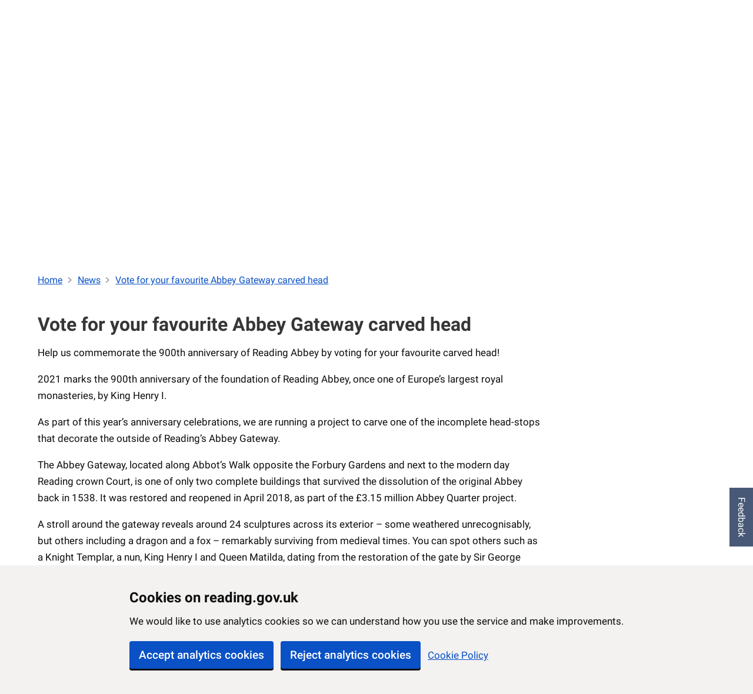

--- FILE ---
content_type: text/html; charset=UTF-8
request_url: https://www.reading.gov.uk/news/vote-for-your-favourite-abbey-gateway-carved-head/
body_size: 4840
content:
<!doctype html>
<html data-n-head-ssr lang="en" data-n-head="%7B%22lang%22:%7B%22ssr%22:%22en%22%7D%7D">
  <head>
    <title>Vote for your favourite Abbey Gateway carved head - Reading Borough Council</title><meta data-n-head="ssr" charset="utf-8"><meta data-n-head="ssr" name="viewport" content="width=device-width,initial-scale=1"><meta data-n-head="ssr" data-hid="Reading Borough Council" name="Reading Borough Council Site" content=""><meta data-n-head="ssr" data-hid="twitter:site" name="twitter:site" content="@ReadingCouncil"><meta data-n-head="ssr" data-hid="og:site_name" property="og:site_name" content="https://www.reading.gov.uk"><meta data-n-head="ssr" data-hid="og:locale" property="og:locale" content="en_GB"><meta data-n-head="ssr" data-hid="charset" charset="utf-8"><meta data-n-head="ssr" data-hid="mobile-web-app-capable" name="mobile-web-app-capable" content="yes"><meta data-n-head="ssr" data-hid="apple-mobile-web-app-title" name="apple-mobile-web-app-title" content="rbchome"><meta data-n-head="ssr" data-hid="author" name="author" content="RBC Digital Team"><meta data-n-head="ssr" data-hid="description" name="description" content="Reading Borough Council"><meta data-n-head="ssr" data-hid="og:title" property="og:title" content="Vote for your favourite Abbey Gateway carved head"><meta data-n-head="ssr" data-hid="og:url" property="og:url" content="https://www.reading.gov.uk//news/vote-for-your-favourite-abbey-gateway-carved-head"><meta data-n-head="ssr" data-hid="og:description" property="og:description" content="Commemorate the 900th anniversary of Reading Abbey by voting for your favourite carved head!"><meta data-n-head="ssr" data-hid="og:type" property="og:type" content="article"><meta data-n-head="ssr" data-hid="og:image" property="og:image" content="https://images.reading.gov.uk/2021/02/King-Henry-1.jpg"><meta data-n-head="ssr" data-hid="article:modified_time" property="article:modified_time" content="2021-02-08T19:32:52.000Z"><link data-n-head="ssr" rel="icon" type="image/x-icon" href="/icons/favicon.ico"><link data-n-head="ssr" rel="stylesheet" type="text/css" href="https://rbccdn.s3.eu-west-2.amazonaws.com/live/pattern-library.css"><link data-n-head="ssr" rel="stylesheet" type="text/css" href="https://www.cqc.org.uk/sites/all/modules/custom/cqc_widget/cleanslate.css"><link data-n-head="ssr" rel="stylesheet" type="text/css" href="https://www.cqc.org.uk/sites/all/modules/custom/cqc_widget/cqc-widget-styles.css"><link data-n-head="ssr" rel="stylesheet" type="text/css" href="https://customer.cludo.com/assets/1996/11503/cludo-styles.min.css"><link data-n-head="ssr" type="text/css" href="https://cdn.jsdelivr.net/npm/@mdi/font@5.8.55/css/materialdesignicons.min.css" rel="preload" as="style" onload='this.rel="stylesheet"'><link data-n-head="ssr" data-hid="shortcut-icon" rel="shortcut icon" href="/_nuxt/icons/icon_64x64.de5417.png"><link data-n-head="ssr" data-hid="apple-touch-icon" rel="apple-touch-icon" href="/_nuxt/icons/icon_512x512.de5417.png" sizes="512x512"><link data-n-head="ssr" rel="manifest" href="/_nuxt/manifest.7d4facd2.json" data-hid="manifest"><script data-n-head="ssr" src="https://translate.google.com/translate_a/element.js?cb=googleTranslateElementInit"></script><link rel="preload" href="/_nuxt/b104504.js" as="script"><link rel="preload" href="/_nuxt/17823c8.js" as="script"><link rel="preload" href="/_nuxt/css/f37d0a8.css" as="style"><link rel="preload" href="/_nuxt/2732186.js" as="script"><link rel="preload" href="/_nuxt/css/bd30aeb.css" as="style"><link rel="preload" href="/_nuxt/9c319e5.js" as="script"><link rel="preload" href="/_nuxt/c5a6f1a.js" as="script"><link rel="preload" href="/_nuxt/413e99b.js" as="script"><link rel="preload" href="/_nuxt/8955cc5.js" as="script"><link rel="stylesheet" href="/_nuxt/css/f37d0a8.css"><link rel="stylesheet" href="/_nuxt/css/bd30aeb.css"><link rel="preload" href="/_nuxt/static/1768931370/news/vote-for-your-favourite-abbey-gateway-carved-head/state.js" as="script"><link rel="preload" href="/_nuxt/static/1768931370/news/vote-for-your-favourite-abbey-gateway-carved-head/payload.js" as="script"><link rel="preload" href="/_nuxt/static/1768931370/manifest.js" as="script">
  </head>
  <body>
    <div data-server-rendered="true" id="__nuxt"><!----><div id="__layout"><div data-v-701cee60><!----> <div class="rbc-container" data-v-701cee60><section aria-label="ReadingHero" data-fetch-key="data-v-01689eb3:0" class="hero is-primary is-medium override-padding-height has-bg-img" data-v-01689eb3 data-v-701cee60><div id="skiptocontent" tabindex="-1" data-v-01689eb3><a href="/" tabindex="0" class="button is-black skip-main is-primary" style="z-index:99" data-v-01689eb3><!----><span>Skip to main content</span><!----></a></div> <div class="container" style="width:100%" data-v-01689eb3><nav role="navigation" class="navbar is-link is-transparent" data-v-01689eb3><div class="navbar-brand"><a href="/" class="navbar-item nuxt-link-active" data-v-01689eb3><img src="/_nuxt/img/RBCBannerLogo.50affb4.svg" alt="RBC Home" class="reading-logo-top" data-v-01689eb3></a><a role="button" aria-label="menu" tabindex="0" class="navbar-burger burger"><span aria-hidden="true"></span><span aria-hidden="true"></span><span aria-hidden="true"></span></a></div><div class="navbar-menu"><div class="navbar-start"></div><div class="navbar-end"><a href="/council/accessibility/" class="navbar-item" data-v-01689eb3>Accessibility</a> <a href="/council/jobs/" class="navbar-item" data-v-01689eb3>Jobs</a> <a href="/council/sign-into-your-accounts/" class="navbar-item" data-v-01689eb3>Sign In</a></div></div></nav></div> <div class="hero-image" style="background:url(https://images.reading.gov.uk/2020/06/TownHall.jpg) center center" data-v-01689eb3><!----></div> <div class="hero-foot" data-v-01689eb3><section id="mainsearch" aria-label="mainsearch" class="search-container mainsearch-container" data-v-01689eb3><div class="field mainsearch"><div class="field-body"><div class="field"><div id="cludo-search-input" role="search" class="field has-addons control is-large is-clearfix"><input autocomplete="on" aria-label="Search site" aria-describedby="autocomplete_hint" placeholder="Search for services or more information" name="searchrequest" type="search" aria-autocomplete="list" aria-haspopup="true" id="mainsearchbar" class="input is-large search-input"> <button type="button" title="Search" aria-label="Search" id="mainsearch-button" class="button button is-large is-primary search-button search" style="width:10%"><!----><span><span><span class="icon material-icons is-medium"><i class="mdi mdi-magnify mdi-36px" style="color:#fff"></i></span></span></span><!----></button></div></div></div></div></section></div></section> <section aria-label="Notification" class="notification-container" style="padding:0" data-v-08913d84 data-v-701cee60><!----></section><section aria-label="Notification" class="notification-container" style="padding:0" data-v-08913d84 data-v-701cee60><!----></section><section aria-label="Notification" class="notification-container" style="padding:0" data-v-08913d84 data-v-701cee60><!----></section><section aria-label="Notification" class="notification-container" style="padding:0" data-v-08913d84 data-v-701cee60><!----></section><section aria-label="Notification" class="notification-container" style="padding:0" data-v-08913d84 data-v-701cee60><div data-v-08913d84><div class="hero is-warning" style="padding-top:2.9rem;padding-bottom:1.2rem" data-v-08913d84><div class="hero-head" data-v-08913d84><div class="container" style="transform:translate(0,-20%)" data-v-08913d84><div style="padding-left:0;top:50%" data-v-08913d84><a href="https://www.reading.gov.uk/the-council-and-democracy/local-government-reorganisation-and-devolution/" data-v-08913d84><span class="title" style="font-size:1.125rem" data-v-08913d84>Local government reorganisation and devolution: what it means for Reading</span></a></div></div></div></div></div></section> <div id="google-translate" class="container" data-v-c901abee data-v-701cee60><div id="google_translate_element" data-v-c901abee></div></div> <section id="page_content" aria-label="Site content area" data-v-701cee60><!----> <!----> <!----> <div class="content"><!----> <!----> <div class="container"><h1 id="title" class="mobile-padding rbc-heading-xxl rbc-margin-top-0">Vote for your favourite Abbey Gateway carved head</h1> <!----></div> <!----> <!----> <div class="container"><div class="columns"><!----> <div id="page-content" class="column mobile-padding is-three-quarters-desktop rbc-wordpress-wrapper content"><!-- wp:paragraph -->
<p>Help us commemorate the 900th anniversary of Reading Abbey by voting for your favourite carved head! </p>
<!-- /wp:paragraph -->

<!-- wp:paragraph -->
<p>2021 marks the 900th anniversary of the foundation of Reading Abbey, once one of Europe’s largest royal monasteries, by King Henry I.</p>
<!-- /wp:paragraph -->

<!-- wp:paragraph -->
<p>As part of this year’s anniversary celebrations, we are running a project to carve one of the incomplete head-stops that decorate the outside of Reading’s Abbey Gateway. </p>
<!-- /wp:paragraph -->

<!-- wp:paragraph -->
<p>The Abbey Gateway, located along Abbot’s Walk opposite the Forbury Gardens and next to the modern day Reading crown Court, is one of only two complete buildings that survived the dissolution of the original Abbey back in 1538. It was restored and reopened in April 2018, as part of the £3.15 million Abbey Quarter project.</p>
<!-- /wp:paragraph -->

<!-- wp:paragraph -->
<p>A stroll around the gateway reveals around 24 sculptures across its exterior – some weathered unrecognisably, but others including a dragon and a fox – remarkably surviving from medieval times. You can spot others such as a Knight Templar, a nun, King Henry I and Queen Matilda, dating from the restoration of the gate by Sir George Gilbert Scott in 1861 and in 1900 funded by local philanthropist Dr Jamieson Hurry.</p>
<!-- /wp:paragraph -->

<!-- wp:paragraph -->
<p>There are two uncarved bath stone head-stops on the east side of the building, that date back to 19th Century restoration – which were left due to budget constraints. We have shortlisted six potential sculptures – based on figures from the Abbey’s illustrious post dissolution past.</p>
<!-- /wp:paragraph -->

<!-- wp:paragraph -->
<p>Our contenders are:</p>
<!-- /wp:paragraph -->

<!-- wp:list -->
<ul><li>Hugh Faringdon – the last Abbot of Reading, accused of treason by Henry VIII, and publicly hung, drawn, and quartered outside the gateway in 1539.</li><li>Queen Elizabeth I – who used the abbot’s house and gateway as a royal palace the 1560s.</li><li>Jane Austen – who studied in the gateway from 1785 to 1786 when it was used as a classroom for Reading Ladies’ Boarding School.</li><li>Sir George Gilbert Scott – the leading architect who restored the gateway back in 1861 after a thunderstorm caused the archway to collapse.</li><li>Dr Jamieson Hurry – a local historian and philanthropist who gifted 12 carved heads in 1900</li><li>A modern stone mason – based on a female member of the team that worked on the recent restoration of the Abbey</li></ul>
<!-- /wp:list -->

<!-- wp:paragraph -->
<p>To vote for your chosen head, visit <a href="http://www.reading.gov.uk/GatewayCarving">www.reading.gov.uk/GatewayCarving</a>.</p>
<!-- /wp:paragraph --></div> <!----></div> <div id="modified" class="mobile-padding rbc-heading-xs rbc-margin-top-5">Last updated on 08/02/2021</div></div> <!----> <!----> <!----> <div id="cludo-title" style="visibility:hidden">
      Vote for your favourite Abbey Gateway carved head
    </div></div></section> <!----> <footer aria-label="footer" class="footer" data-v-701cee60><div class="container"><div id="footer" class="columns"><div class="column"><h2 class="subtitle">About Our Council</h2> <div><a href="#" class="footer-link">Change Cookie Settings</a></div> <!----> <div><a href="/the-council-and-democracy/council-strategies-plans-and-policies/accessibility/" class="footer-link" style="position:relative;top:0">Accessibility</a></div><div><a href="/about-our-site/" class="footer-link" style="position:relative;top:0">Cookie Policy</a></div><div><a href="/about-reading/borough-profile/" class="footer-link" style="position:relative;top:0">Borough Profile</a></div><div><a href="/the-council-and-democracy/our-mayor/" class="footer-link" style="position:relative;top:0">Our Mayor</a></div><div><a href="/the-council-and-democracy/finance-and-legal-information/staff-structures-and-salaries" class="footer-link" style="position:relative;top:0">Staff Structure & Salaries</a></div><div><a href="/the-council-and-democracy/council-strategies-plans-and-policies/" class="footer-link" style="position:relative;top:0">Policies, finance and legal information</a></div><div><a href="https://www.reading.gov.uk/about-reading/readingtogether-civic-memorial-service/" class="footer-link" style="position:relative;top:0">Reading Together</a></div><div><a href="https://media.reading.gov.uk/" class="footer-link" style="position:relative;top:0">Media centre</a></div><div><a href="/contact-us/" class="footer-link" style="position:relative;top:0">Contact Us</a></div></div><div class="column"><h2 class="subtitle">Safeguarding</h2> <!----> <!----> <div><a href="/children-and-education/caringforchildren/concernsaboutachild/" class="footer-link" style="position:relative;top:0">Report a concern about a child</a></div><div><a href="/adult-care/protecting-adults/report-abuse/" class="footer-link" style="position:relative;top:0">Report a concern about an adult</a></div></div><div class="column"><h2 class="subtitle">Social Media</h2> <!----> <!----> <div><a href="https://www.twitter.com/ReadingCouncil" class="footer-link" style="position:relative;top:0">Twitter</a></div><div><a href="https://www.facebook.com/ReadingCouncil" class="footer-link" style="position:relative;top:0">Facebook</a></div><div><a href="https://www.instagram.com/readingcouncil" class="footer-link" style="position:relative;top:0">Instagram</a></div><div><a href="https://www.youtube.com/channel/UC9MI4CQ3YjKUZGjA-SGhC_g" class="footer-link" style="position:relative;top:0">YouTube</a></div><div><a href="https://www.linkedin.com/company/reading-borough-council" class="footer-link" style="position:relative;top:0">LinkedIn</a></div></div> <div class="column"><h2 class="subtitle">Sign up to our newsletter</h2> <a href="https://pages.comms.reading.gov.uk/p/sign-up" class="button newsletter-button"><!----><span>Subscribe</span><!----></a></div></div></div></footer></div></div></div></div><script defer src="/_nuxt/static/1768931370/news/vote-for-your-favourite-abbey-gateway-carved-head/state.js"></script><script src="/_nuxt/b104504.js" defer></script><script src="/_nuxt/c5a6f1a.js" defer></script><script src="/_nuxt/413e99b.js" defer></script><script src="/_nuxt/8955cc5.js" defer></script><script src="/_nuxt/17823c8.js" defer></script><script src="/_nuxt/2732186.js" defer></script><script src="/_nuxt/9c319e5.js" defer></script><script data-n-head="ssr" src="https://customer.cludo.com/scripts/bundles/search-script.js" data-body="true"></script><script data-n-head="ssr" src="/scripts/cludo-variables.js" data-body="true"></script><script data-n-head="ssr" src="https://customer.cludo.com/assets/1996/11503/cludo-search.min.js" data-body="true"></script>
  </body>
</html>


--- FILE ---
content_type: text/css
request_url: https://www.cqc.org.uk/sites/all/modules/custom/cqc_widget/cqc-widget-styles.css
body_size: 1200
content:
div.cqc-widget {
  background: #fff
    url("//www.cqc.org.uk/sites/all/modules/custom/cqc_widget/images/widget-bg-bottom-left.png")
    no-repeat bottom left !important;
  border: 1px solid #e4e4e4 !important;
  margin: 0 auto !important;
  font-size: 15px !important;
  font-weight: 300 !important;
  color: #333 !important;
}

div.cqc-widget .cqc-container {
  background: url("//www.cqc.org.uk/sites/all/modules/custom/cqc_widget/images/widget-bg-top-right.png")
    no-repeat top right !important;
  padding: 20px 15px !important;
}

div.cqc-widget div.cqc-widget-inner div {
  font-family: Helvetica, Arial, sans-serif !important;
  font-size: 15px !important;
  font-weight: 300;
  margin-top: 5px !important;
}

div.cqc-widget .cqc-widget-inner {
  margin-top: 15px !important;
  font-family: Helvetica, Arial, sans-serif !important;
  font-size: 15px !important;
  font-weight: 300;
}

div.cqc-widget .cqc-widget-inner .cqc-widget-normal,
div.cqc-widget .cqc-widget-inner .cqc-widget-inherited {
  background-color: #f8f7f3 !important;
  padding: 5px 10px 15px 10px !important;
}

div.cqc-widget .cqc-widget-inner .inherited-facility {
  color: #6c276a !important;
  font-weight: bold !important;
}

div.cqc-widget .cqc-widget-intro {
  margin-top: 10px !important;
  margin-bottom: 10px !important;
  color: #6c276a !important;
  font-weight: bold !important;
}

div.cqc-widget .cqc-widget-icon {
  float: left !important;
  padding-right: 10px !important;
}

div.cqc-widget .cqc-widget-outcome {
  font-weight: bold !important;
  display: table-cell !important;
  vertical-align: middle !important;
}

div.cqc-widget .cqc-widget-footer {
  clear: both !important;
}

div.cqc-widget .cqc-widget-footer h3 {
  font-size: 15px !important;
}

div.cqc-widget .cqc-location-name {
  font-weight: bold !important;
}

div.cqc-widget .cqc-widget-overall,
div.cqc-widget .cqc-widget-footer a {
  color: #fff !important;
  padding: 11px 20px 11px 0 !important;
  font-size: 18px !important;
  margin-top: 2px !important;
  font-weight: normal !important;
  float: left !important;
  text-decoration: none !important;
  letter-spacing: 0.75px !important;
}

div.cqc-widget .cqc-widget-footer-new-style a {
  color: #fff !important;
  padding: 5px 15px !important;
  margin-top: 0 !important;
  font-weight: 600 !important;
  float: left !important;
  text-decoration: none !important;
  clear: both !important;
}

div.cqc-widget .met-all-green {
  color: #5ea000 !important;
}

div.cqc-widget .cqc-widget-footer a {
  color: #fff !important;
  padding: 5px 15px !important;
  margin-top: 5px !important;
  font-weight: 600 !important;
  font-size: 15px !important;
  float: left !important;
  border-radius: 10px !important;
  text-decoration: none !important;
  background: #6c276a !important;
  letter-spacing: normal !important;
}

div.cqc-widget .cqc-widget-new-style-margin {
  padding: 5px 0 !important;
  margin-top: 10px !important;
}

div.cqc-widget .cqc-widget-new-style-margin-2 {
  padding: 5px 0 !important;
  margin-top: 3px !important;
}
div.cqc-widget .cqc-widget-new-style-margin-2 .cqc-widget-overall {
  font-size: 15px !important;
}

div.cqc-widget .cqc-widget-date {
  padding: 10px 0 !important;
  margin-top: 10px !important;
}

div.cqc-widget .cqc-widget-overall.outstanding {
  font-weight: bold !important;
  background: url(/sites/all/themes/cqc/images/smarties/star.png) no-repeat
    right center transparent !important;
  color: black !important;
}

div.cqc-widget .cqc-widget-overall.good {
  font-weight: bold !important;
  background: url(/sites/all/themes/cqc/images/smarties/green.png) no-repeat
    right center transparent !important;
  color: black !important;
}

div.cqc-widget .cqc-widget-overall.requires-improvement {
  font-weight: bold !important;
  background: url(/sites/all/themes/cqc/images/smarties/yellow.png) no-repeat
    right center transparent !important;
  color: black !important;
}

div.cqc-widget .cqc-widget-overall.inadequate {
  font-weight: bold !important;
  background: url(/sites/all/themes/cqc/images/smarties/red.png) no-repeat right
    center transparent !important;
  color: black !important;
}

div.cqc-widget .cqc-widget-overall.not-sufficient-evidence-to-rate,
div.cqc-widget .cqc-widget-overall.insufficient-evidence-to-rate {
  background: none !important;
  font-weight: bold !important;
  padding: 0 !important;
  color: #333 !important;
  letter-spacing: inherit !important;
}

/* Generic promo button */
/* NOTE: Generally works best inside something with class="button-wrapper" */
div.cqc-widget a.widget-button {
  float: left;
  display: block;
  padding: 5px 30px 5px 10px;
  min-height: 20px;
  color: #205982 !important; /* now works in Quick Links on Section Landing page by overcoming this: #content-wrapper .field--name-field-link-section a */
  background: #f8f7f3
    url("//www.cqc.org.uk/sites/all/themes/cqc/images/icon-button-providers.png")
    right center no-repeat;
  border: 1px solid #c9c6b9; /* box-shadow adds to this */
  border-radius: 3px;
  box-shadow: 0 1px 2px #c9c6b9;
}

/* Generic promo button */
/* NOTE: Generally works best inside something with class="button-wrapper" */
div.cqc-widget a.widget-button-new-style {
  float: left !important;
  display: block !important;
  padding: 8px 30px 7px 8px !important;
  font-weight: bold !important;
  /* min-height: 20px !important; */
  color: #6c276a !important; /* now works in Quick Links on Section Landing page by overcoming this: #content-wrapper .field--name-field-link-section a */
  background: #ffffff
    url("//www.cqc.org.uk/sites/all/themes/cqc/images/icon-button-providers.png")
    right center no-repeat !important;
  border: 1px solid #c9c6b9 !important; /* box-shadow adds to this */
  box-shadow: 0 1px 2px #c9c6b9 !important;
  border-radius: 4px !important;
}

/* - Buttons in the content */
div.cqc-widget .widget-button-wrapper,
div.cqc-widget div.cqc-widget-inner .widget-button-wrapper {
  margin-bottom: -3px; /* match padding-bottom */
  padding-bottom: 3px; /* show box-shadow beneath .button */
  position: relative; /* enable negative margins */
  overflow: hidden;
  display: inline-block !important;
  margin-top: 0px !important;
}

div.cqc-widget .widget-button-wrapper > * {
  float: left;
}

/* - Other content within .widget-button-wrapper */
/* Search for specific contexts using: #content-wrapper .widget-button-wrapper */
div.cqc-widget .widget-button-wrapper {
  margin-top: 0;
  color: #000000;
  font-size: 15px;
  font-weight: bold;
}

div.cqc-widget .widget-button-wrapper {
  display: block;
  padding-bottom: 15px; /* 15px */
}

div.cqc-widget .widget-button-wrapper {
  padding-bottom: 0;
}

div.cqc-widget .widget-button-wrapper {
  margin: 11px 0 0 0;
  padding: 0 24px;
}

div.cqc-widget .widget-button-wrapper {
  margin-bottom: 20px;
  padding-bottom: 20px;
  border-bottom: 2px solid #f8f7f3;
}

/* position the OR on the report file download */
div.cqc-widget .widget-button-wrapper {
  margin: 20px 0 0 0;
  padding: 0 0 0 50px;
}
/* See also: #content-wrapper a.document */
/* Position the "Download full report" */
div.cqc-widget .widget-button-wrapper {
  float: none;
  margin-left: 39%; /* after the OR */
  width: 59%; /* 2% gutter on right */
}

div.cqc-widget .widget-button-wrapper {
  margin-left: 0;
}
/* End of Position the "Download full report" */

div.cqc-widget a.met-all-green {
  background-color: #5ea000 !important;
}

div.cqc-widget .enforcement-red {
  color: #930105 !important;
}
div.cqc-widget a.enforcement-red {
  background-color: #930105 !important;
}

div.cqc-widget .not-met-all-grey {
  color: #48545b !important;
}

div.cqc-widget a.not-met-all-grey {
  background-color: #48545b !important;
}

div.cqc-widget .cqc-widget-clear {
  clear: both !important;
}


--- FILE ---
content_type: text/css; charset=UTF-8
request_url: https://www.reading.gov.uk/_nuxt/css/bdfd05f.css
body_size: 97
content:
@media(max-width:1024px){.tile[data-v-5cc62163]{width:100%;margin:0;align-items:stretch;display:block;flex-basis:0;flex-grow:1;flex-shrink:1}}.news-info[data-v-5cc62163]{padding:1rem;background-color:#fff;color:#000}

--- FILE ---
content_type: application/javascript; charset=UTF-8
request_url: https://www.reading.gov.uk/_nuxt/static/1768931370/about-our-site/payload.js
body_size: 3356
content:
__NUXT_JSONP__("/about-our-site", (function(a,b,c){return {data:[{pageData:{id:37530,pageTitle:"About our site - Reading Borough Council",title:"About our site",modified:"Last updated on 20\u002F01\u002F2026",content:"\n\u003Cp class=\"has-background has-small-font-size\" style=\"background-color:#fbe4a5\"\u003E\u003Cstrong\u003ENotice: page content is currently under review\u003C\u002Fstrong\u003E\u003C\u002Fp\u003E\n\n\n\n\u003Ch2 class=\"wp-block-heading\"\u003EWebsite disclaimer\u003C\u002Fh2\u003E\n\n\n\n\u003Cp\u003EThe council&#8217;s terms and conditions for using this website.\u003C\u002Fp\u003E\n\n\n\n\u003Cp\u003EWhilst Reading Borough Council makes every effort to keep the information on our web sites accurate, it disclaims any warranty or representation, express or implied about its accuracy, completeness or appropriateness for a particular purpose.\u003C\u002Fp\u003E\n\n\n\n\u003Cp\u003EThus, you assume full responsibility for using the information on our web sites, and you understand and agree that neither Reading Borough Council nor any of its employees are responsible or liable for any claim, loss or damage resulting from its use.\u003C\u002Fp\u003E\n\n\n\n\u003Ch3 class=\"wp-block-heading\"\u003ECopyright\u003C\u002Fh3\u003E\n\n\n\n\u003Cp\u003EThe copyright of all material displayed on this web site including design, text, graphics and the arrangement thereof are the copyright © Reading Borough Council all rights reserved provided that you are authorised to download, print and copy material on this site for information purposes solely but may not alter any of the materials and must ensure that each copy clearly acknowledges Reading Borough Council as the owner.\u003C\u002Fp\u003E\n\n\n\n\u003Ch3 class=\"wp-block-heading\"\u003EUse of information\u003C\u002Fh3\u003E\n\n\n\n\u003Cp\u003EThis website contains public sector information licensed under the \u003Ca href=\"https:\u002F\u002Fwww.nationalarchives.gov.uk\u002Fdoc\u002Fopen-government-licence\u002Fversion\u002F3\u002F\"\u003EOpen Government Licence\u003C\u002Fa\u003E. All content on this website is available under the Open Government Licence, except where otherwise stated.\u003C\u002Fp\u003E\n\n\n\n\u003Ch2 class=\"wp-block-heading\"\u003ECookie policy\u003C\u002Fh2\u003E\n\n\n\n\u003Cp\u003ELike most websites, we use cookies and similar tools across our website to improve your experience and our website&#8217;s performance. This page explains how we do that.\u003C\u002Fp\u003E\n\n\n\n\u003Ch3 class=\"wp-block-heading\"\u003EWhat are cookies?\u003C\u002Fh3\u003E\n\n\n\n\u003Cp\u003ECookies are small text files which a website may put on your computer or mobile device when you first visit a site or page. The cookie will help the website to recognise your device the next time you visit. Cookies do many things. For example, they can help us to analyse how well our website is performing, or even allow us to recommend content we believe will be most relevant to you.\u003C\u002Fp\u003E\n\n\n\n\u003Cp\u003ECertain cookies contain personal information. For example, if you click to &#8220;remember me&#8221; when logging in, a cookie will store your username. Most cookies won&#8217;t collect information that identifies you. Instead, cookies will collect more general information such as how users arrive at and use our website, or a user&#8217;s general location.\u003C\u002Fp\u003E\n\n\n\n\u003Ch3 class=\"wp-block-heading\"\u003EWhat cookies do we use?\u003C\u002Fh3\u003E\n\n\n\n\u003Cp\u003EWe may use five types of cookie and similar tools across our website to improve its performance and enhance your user experience.\u003C\u002Fp\u003E\n\n\n\n\u003Col class=\"wp-block-list\"\u003E\n\u003Cli\u003EFirst party cookies\u003Cbr\u003EWe set these cookies and they can only be read by us.\u003C\u002Fli\u003E\n\n\n\n\u003Cli\u003EPersistent cookies\u003Cbr\u003EWe use persistent cookies which will be saved on your computer for a fixed period. They won&#8217;t be deleted when the browser is closed. We use persistent cookies to recognise your device for more than one browsing session.\u003C\u002Fli\u003E\n\n\n\n\u003Cli\u003ESession cookies\u003Cbr\u003EWe use session cookies which are only stored temporarily during a browsing session and will be deleted from your device when the browser is closed.\u003C\u002Fli\u003E\n\n\n\n\u003Cli\u003EThird party cookies\u003Cbr\u003EWe may use third party suppliers who may also set cookies on our website in order to deliver the services that they are providing. These cookies are known as third party cookies.\u003C\u002Fli\u003E\n\n\n\n\u003Cli\u003EGoogle Analytics Demographics and Interest Reporting\u003Cbr\u003EWe use Google Analytics Demographics and Interest Reporting&nbsp;cookies in order to evaluate your use of the website and compile reports for us on activity on the website.\u003C\u002Fli\u003E\n\u003C\u002Fol\u003E\n\n\n\n\u003Cp\u003EYou can learn about Google Analytics cookies by visiting this site:&nbsp;\u003Ca href=\"http:\u002F\u002Fwww.google.com\u002Fintl\u002Fen\u002Fprivacypolicy.html\"\u003Ewww.google.com\u002Fintl\u002Fen\u002Fprivacypolicy.html\u003C\u002Fa\u003E\u003C\u002Fp\u003E\n\n\n\n\u003Ch3 class=\"wp-block-heading\"\u003ECan you block our cookies?\u003C\u002Fh3\u003E\n\n\n\n\u003Cp\u003ECookies help you to get the most from our website, so please remember that if you do choose to disable cookies, you may find that certain sections of our website do not work properly.\u003C\u002Fp\u003E\n\n\n\n\u003Ch3 class=\"wp-block-heading\"\u003EHow do I disable cookies?\u003C\u002Fh3\u003E\n\n\n\n\u003Cp\u003EAll recent versions of popular browsers give you a level of control over cookies. You can find out how to control cookies in your browser by visiting this site:&nbsp;\u003Ca href=\"http:\u002F\u002Fwww.allaboutcookies.org\u002F\"\u003Ewww.allaboutcookies.org\u002F\u003C\u002Fa\u003E\u003C\u002Fp\u003E\n\n\n\n\u003Ch2 class=\"wp-block-heading\"\u003EMore information\u003C\u002Fh2\u003E\n\n\n\n\u003Cp\u003EIf you&#8217;d like to know more about how organisations use cookies visit:&nbsp;\u003Ca href=\"http:\u002F\u002Fwww.allaboutcookies.org\u002F\"\u003Ewww.allaboutcookies.org\u003C\u002Fa\u003E\u003C\u002Fp\u003E\n\n\n\n\u003Ch2 class=\"wp-block-heading\"\u003EPrivacy Statement\u003C\u002Fh2\u003E\n\n\n\n\u003Cp\u003EReading Borough Council is committed to protecting your privacy online.\u003C\u002Fp\u003E\n\n\n\n\u003Cp\u003EIf you are a user with general public access, the Reading website does not store or capture personal information, but merely logs a number called your IP address which is automatically recognised by the system.\u003C\u002Fp\u003E\n\n\n\n\u003Cp\u003EThe system will record personal information if you:\u003C\u002Fp\u003E\n\n\n\n\u003Cul class=\"wp-block-list\"\u003E\n\u003Cli\u003Esubscribe to or apply for services that require personal information\u003C\u002Fli\u003E\n\n\n\n\u003Cli\u003Ereport a fault and give your contact details for us to respond\u003C\u002Fli\u003E\n\n\n\n\u003Cli\u003Econtact us and leave your details for us to respond\u003C\u002Fli\u003E\n\u003C\u002Ful\u003E\n\n\n\n\u003Cp\u003EWe employ cookie technology to help log visitors to our website. The information collected is used for the administration of the server and to improve the service provided by the website. No personal information is collected this way. You can reject the use of cookies but you may be asked for information again, e.g. to participate in a survey. More information on the cookies we use online can be found on our cookie policy page.\u003C\u002Fp\u003E\n\n\n\n\u003Cp\u003EOur website may also use a website recording service which may record mouse clicks, mouse movements, page scrolling and any text keyed into website forms. Data collected by this service is used to improve our website usability. The information collected is stored and is used for aggregated and statistical reporting, and is not shared with anybody else. This statement only covers websites maintained by us (\u003Ca href=\"http:\u002F\u002Fwww.reading.gov.uk\u002F\"\u003Ewww.reading.gov.uk\u003C\u002Fa\u003E), and does not cover other websites linked from our site.\u003C\u002Fp\u003E\n\n\n\n\u003Cp\u003EFor general information about the Data Protection Act you may find the&nbsp;\u003Ca href=\"http:\u002F\u002Fico.org.uk\u002F\"\u003EInformation Commissioner&#8217;s Office website\u003C\u002Fa\u003E&nbsp;useful.\u003C\u002Fp\u003E\n\n\n\n\u003Cp\u003ETo find out more about how Council services use and protect your personal information, please see our&nbsp;\u003Ca href=\"https:\u002F\u002Fwww.reading.gov.uk\u002Fcouncil\u002Fdata-protection\u002F\"\u003Edata protection&nbsp;page\u003C\u002Fa\u003E.&nbsp;\u003C\u002Fp\u003E\n",type:"page",landingPage:a,protected:a,fourofour:b,found:b,printPage:a,fullWidthPageTemplate:a,phaseBanner:"None",hasRelatedLinks:a,relatedLinkTitles:[],relatedLinkUrls:[],relatedLinkButtonLabel:c,relatedLinkButtonUrl:c,link:"https:\u002F\u002Fbackend.reading.gov.uk\u002Fabout-our-site\u002F"}}],fetch:{"data-v-01689eb3:0":{showVideo:a,fullPath:"\u002Fabout-our-site\u002F",isMobile:a,skipToContentHref:"\u002F",heroImage:"https:\u002F\u002Fimages.reading.gov.uk\u002F2020\u002F06\u002FTownHall.jpg"}},mutations:[]}}(false,true,"")));

--- FILE ---
content_type: application/javascript; charset=UTF-8
request_url: https://www.reading.gov.uk/_nuxt/static/1768931370/manifest.js
body_size: 37183
content:
__NUXT_JSONP__("manifest.js", {routes:["\u002F","\u002Fbin-calendar","\u002Fcoroner-treasure","\u002Fcommunity-news","\u002Fsitemap","\u002Ferror","\u002FAtoZ","\u002Fsearch","\u002Fhousing-news","\u002Fnews","\u002Fcoroner","\u002Fchildren-and-education","\u002Fchildren-and-education\u002Fschools","\u002Fchildren-and-education\u002Fschools\u002Fteach-in-reading","\u002Fchildren-and-education\u002Fschools\u002Fschoolappeals","\u002Fchildren-and-education\u002Fschools\u002Fteach-in-reading\u002Foverseas-trained-teachers","\u002Fchildren-and-education\u002Fcaringforchildren","\u002Fchildren-and-education\u002Fschools\u002Fteach-in-reading\u002Fbecoming-a-teacher","\u002Fchildren-and-education\u002Fcaringforchildren\u002Fearlyhelp","\u002Fchildren-and-education\u002Fschools\u002Freligious-education","\u002Fchildren-and-education\u002Fschools\u002Fteach-in-reading\u002Fearly-career-teachers","\u002Fchildren-and-education\u002Fschools\u002Fteach-in-reading\u002Fhousing-in-reading","\u002Fchildren-and-education\u002Fcaringforchildren\u002Fconcernsaboutachild","\u002Fchildren-and-education\u002Fcaringforchildren\u002Finformation-for-professionals","\u002Fchildren-and-education\u002Fadult-learning\u002Fcare-training","\u002Fchildren-and-education\u002Flocaloffer","\u002Fchildren-and-education\u002Fadult-learning","\u002Fhousing\u002Fproperty-adaptations-and-grants","\u002Fhousing\u002Fhomelessness","\u002Fhousing\u002Fcouncil-homes\u002Ftenancy-information","\u002Fhousing\u002Fcouncil-homes","\u002Fhousing\u002Fcouncil-homes\u002Frepairs","\u002Fhousing\u002Fprivate-renting\u002Fassured-shorthold-tenancies","\u002Fbenefits-and-financial-support","\u002Fhousing\u002Fcouncil-homes\u002Fpaying-your-rent","\u002Fhousing\u002Fcouncil-homes\u002Fright-to-buy","\u002Fbenefits-and-financial-support\u002Fhousing-benefit-and-council-tax-support","\u002Fbenefits-and-financial-support\u002Fhousing-benefit-and-council-tax-support\u002Fchanges-in-circumstances","\u002Fhousing\u002Fcouncil-homes\u002Fcouncil-garages","\u002Fbenefits-and-financial-support\u002Fhousing-benefit-and-council-tax-support\u002Fhousing-benefit-overpayments","\u002Fhousing\u002Fcouncil-homes\u002Fhousing-performance-information","\u002Fhousing\u002Fcouncil-homes\u002Fright-to-buy\u002Fright-to-buy-policy","\u002Fcouncil-tax","\u002Fbenefits-and-financial-support\u002Funiversal-credit","\u002Fbenefits-and-financial-support\u002Fmoney-advice-team","\u002Fhousing\u002Fdrains","\u002Fbenefits-and-financial-support\u002Fenergy-support","\u002Fadult-care\u002Fpaying-for-your-care\u002Fbasic-facts-about-paying-for-care","\u002Fadult-care\u002Fpaying-for-your-care","\u002Fbenefits-and-financial-support\u002Fbenefit-cap","\u002Fadult-care\u002Fpaying-for-your-care\u002Fpay-your-adult-care-charges","\u002Fhousing\u002Fself-build","\u002Fadult-care\u002Fpaying-for-your-care\u002Ffinding-financial-advice-on-paying-for-care","\u002Fadult-care\u002Fpaying-for-your-care\u002Fcare-and-support-charging-and-financial-assessment-framework-policies","\u002Fadult-care\u002Fpaying-for-your-care\u002Ffinancial-assessment-checklist","\u002Fadult-care\u002Fpaying-for-your-care\u002Fnhs-help-with-care-costs","\u002Fadult-care\u002Fpaying-for-your-care\u002Fappealing-a-decision","\u002Fadult-care\u002Fpaying-for-your-care\u002Fhelp-with-care-costs-while-living-at-home\u002Fdisability-related-expenses-guide-financial-assessments","\u002Fadult-care\u002Fpaying-for-your-care\u002Fdpa","\u002Fadult-care\u002Fpaying-for-your-care\u002Fhelp-with-care-home-fees","\u002Fadult-care\u002Fpaying-for-your-care\u002Finformation-for-self-funders-capital-assets-above-limit","\u002Fadult-care\u002Fpaying-for-your-care\u002Fsupporting-someone-with-their-finances","\u002Fadult-care\u002Fpaying-for-your-care\u002Fhelp-with-care-costs-while-living-at-home","\u002Fadult-care\u002Fhelp-living-at-home\u002Fequipment-to-stay-independent","\u002Fadult-care\u002Fhelp-living-at-home\u002Fhelp-with-heating-costs","\u002Fadult-care\u002Fhelp-living-at-home","\u002Fhousing\u002Ffind-a-home","\u002Fhousing","\u002Fhousing\u002Fprivate-renting","\u002Fadult-care","\u002Fhousing\u002Ffind-a-home\u002Fsocial-housing\u002Fsheltered-housing","\u002Fhousing\u002Fhomelessness\u002Fadvice-for-agencies\u002Fprevention-duty","\u002Fadult-care\u002Fcare-and-support-options\u002Fcare-homes","\u002Fhousing\u002Fprivate-renting\u002Flandlords\u002Fhouses-in-multiple-occupation-hmos","\u002Fhousing\u002Fhomelessness\u002Fadvice-for-agencies\u002Frelief-duty","\u002Fhousing\u002Fhomelessness\u002Fadvice-for-agencies\u002Fmain-duty","\u002Fhousing\u002Fprivate-renting\u002Flandlords\u002Fright-to-rent","\u002Fhousing\u002Fprivate-renting\u002Flandlords\u002Flandlord-safety-responsibilities","\u002Fhousing\u002Fprivate-renting\u002Flandlords\u002Fthe-deposit-protection-scheme-dps","\u002Fhousing\u002Fprivate-renting\u002Flandlords\u002Frent-guarantee-scheme-rgs","\u002Fhousing\u002Fprivate-renting\u002Flandlords\u002Ftenant-fees-act-2019","\u002Fhousing\u002Fprivate-renting\u002Flandlords\u002Frepairs-and-maintenance","\u002Fadult-care\u002Fcare-and-support-options\u002Fhome-care","\u002Fadult-care\u002Fcare-and-support-options\u002Fdirect-payments","\u002Fadult-care\u002Fcare-and-support-options\u002Fpersonal-assistants","\u002Fadult-care\u002Fcare-and-support-options\u002Fsupported-living","\u002Fadult-care\u002Fhelp-living-at-home\u002Fhelp-to-get-out-and-about","\u002Fadult-care\u002Fcare-and-support-options\u002Finformation-for-care-providers","\u002Fadult-care\u002Fcare-and-support-options\u002Fsupported-living\u002Fsupported-living-framework-list","\u002Fadult-care\u002Fcare-and-support-options\u002Finformation-for-care-providers\u002Fhome-care-and-support-framework","\u002Fadult-care\u002Fhelp-living-at-home\u002Freablement-and-after-care","\u002Fadult-care\u002Fare-you-caring-for-someone\u002Fcarers-emergency-plan","\u002Fadult-care\u002Fare-you-caring-for-someone","\u002Fadult-care\u002Fare-you-caring-for-someone\u002Fcarer-breaks","\u002Fadult-care\u002Fare-you-caring-for-someone\u002Fhelp-and-advice-for-carers","\u002Fadult-care\u002Fare-you-caring-for-someone\u002Fyoung-carers","\u002Fadult-care\u002Fprotecting-adults\u002Fdeprivation-of-liberty-safeguards-dols","\u002Fadult-care\u002Fare-you-caring-for-someone\u002Fcarers-assessment","\u002Fadult-care\u002Fprotecting-adults\u002Fsafeguarding-adults-partnership-board-sapb","\u002Fadult-care\u002Fare-you-caring-for-someone\u002Fworking-and-caring","\u002Fadult-care\u002Fcare-and-support-options\u002Fshared-lives-carers","\u002Fadult-care\u002Fpublic-health-and-staying-well\u002Fsupport-with-drugs-and-alcohol","\u002Fadult-care\u002Fpublic-health-and-staying-well\u002Fhealth-and-wellbeing-strategy-our-priorities","\u002Fadult-care\u002Fprotecting-adults\u002Freport-abuse","\u002Fadult-care\u002Fpublic-health-and-staying-well","\u002Fadult-care\u002Fprotecting-adults\u002Fdomestic-abuse","\u002Fadult-care\u002Fpublic-health-and-staying-well\u002Fnhs","\u002Fvehicles-roads-and-transport\u002Fparking","\u002Fvehicles-roads-and-transport\u002Fparking\u002Fcar-parks","\u002Fvehicles-roads-and-transport\u002Ffines-and-penalty-charge-notices","\u002Fvehicles-roads-and-transport\u002Fparking\u002Fcar-parks\u002Fbroad-street-mall-car-park","\u002Fvehicles-roads-and-transport\u002Fparking\u002Fwhere-to-park","\u002Fvehicles-roads-and-transport\u002Fparking\u002Fcar-parks\u002Fcattle-market-car-park","\u002Fvehicles-roads-and-transport\u002Fparking\u002Fcar-parks\u002Fqueens-road-car-park","\u002Fvehicles-roads-and-transport\u002Fparking\u002Fcar-parks\u002Fkings-meadow-car-park","\u002Fvehicles-roads-and-transport\u002Fparking\u002Fcar-parks\u002Fthames-side-promenade-car-park","\u002Fvehicles-roads-and-transport\u002Fparking\u002Fcar-parks\u002Freading-civic-b-car-park","\u002Fvehicles-roads-and-transport\u002Fparking\u002Fcar-parks\u002Fhills-meadow-car-park","\u002Fvehicles-roads-and-transport\u002Fparking\u002Fcar-parks\u002Fkensington-road-car-park","\u002Fvehicles-roads-and-transport\u002Fparking\u002Fcar-parks\u002Fseason-tickets","\u002Fvehicles-roads-and-transport\u002Fparking\u002Fpark-and-ride","\u002Fvehicles-roads-and-transport\u002Fparking\u002Fblue-badges","\u002Fvehicles-roads-and-transport\u002Fparking\u002Fcar-parks\u002Frecreation-road-car-park","\u002Fvehicles-roads-and-transport\u002Fparking\u002Fblue-badges\u002Fblue-badge-appeal-process","\u002Fvehicles-roads-and-transport\u002Fparking\u002Fcar-parks\u002Fdunstall-close-car-park","\u002Fvehicles-roads-and-transport\u002Fparking\u002Fcar-parks\u002Fchester-street-car-park","\u002Fvehicles-roads-and-transport\u002Fparking\u002Fmotorcycle-parking","\u002Fvehicles-roads-and-transport\u002Fparking\u002Fcar-parks\u002Fcar-park-terms-and-conditions","\u002Fvehicles-roads-and-transport\u002Fparking\u002Fpermits\u002Fpermit-scheme-proofs-requirement","\u002Fvehicles-roads-and-transport\u002Fbuses-and-concessionary-travel","\u002Fvehicles-roads-and-transport\u002Froads-and-streets\u002Fpetroleum-storage-certificate","\u002Fvehicles-roads-and-transport\u002Froads-and-streets","\u002Fvehicles-roads-and-transport\u002Fbuses-and-concessionary-travel\u002Fconcessionarytravel","\u002Fvehicles-roads-and-transport\u002Fcycling","\u002Fvehicles-roads-and-transport\u002Froads-and-streets\u002Fhighways-asset-management","\u002Flife-events\u002Fdeaths\u002Freplace-or-amend-a-death-certificate","\u002Fvehicles-roads-and-transport\u002Froads-and-streets\u002Futility-companies-roadworks","\u002Fvehicles-roads-and-transport\u002Felectric-car-charging","\u002Flife-events\u002Fdeaths\u002Farranging-a-funeral","\u002Flife-events\u002Fdeaths\u002Ftell-us-once","\u002Flife-events\u002Fdeaths\u002Fregister-a-death","\u002Flife-events\u002Fdeaths\u002Fcrematorium-and-cemeteries\u002Ffuneral-services\u002Fcremations","\u002Flife-events\u002Fbirths","\u002Flife-events\u002Fdeaths\u002Fcrematorium-and-cemeteries\u002Ffuneral-services","\u002Flife-events\u002Fdeaths\u002Fcrematorium-and-cemeteries\u002Ffuneral-services\u002Fcremations\u002Ftypes-of-cremation","\u002Flife-events\u002Fdeaths\u002Fcrematorium-and-cemeteries\u002Ffuneral-services\u002Fburials","\u002Flife-events\u002Fdeaths\u002Fcrematorium-and-cemeteries\u002Ffuneral-services\u002Fburials\u002Fburial-and-cremation-register-searches","\u002Flife-events\u002Fdeaths\u002Fcrematorium-and-cemeteries\u002Fpublic-health-funerals","\u002Flife-events\u002Fdeaths\u002Fcrematorium-and-cemeteries\u002Ffuneral-services\u002Fcremations\u002Fashes","\u002Flife-events\u002Fdeaths\u002Fcrematorium-and-cemeteries\u002Ffuneral-services\u002Fburials\u002Fexhumations","\u002Flife-events\u002Fdeaths\u002Fcrematorium-and-cemeteries\u002Ffuneral-services\u002Fburials\u002Fgraves","\u002Flife-events\u002Fdeaths\u002Fcrematorium-and-cemeteries\u002Ffuneral-services\u002Fchapels","\u002Flife-events\u002Fdeaths\u002Fcrematorium-and-cemeteries\u002Ffuneral-services\u002Fmemorials","\u002Flife-events\u002Fdeaths\u002Fcrematorium-and-cemeteries\u002Ffuneral-services\u002Fmemorials\u002Fbronze-plaques-and-granite-memorials","\u002Flife-events\u002Fdeaths\u002Fcrematorium-and-cemeteries\u002Ffuneral-services\u002Fmemorials\u002Fhall-of-memory","\u002Flife-events\u002Fdeaths\u002Fcrematorium-and-cemeteries\u002Ffuneral-services\u002Fmemorials\u002Fgrave-memorials","\u002Flife-events\u002Fdeaths\u002Fcrematorium-and-cemeteries\u002Ffuneral-services\u002Fmemorials\u002Ftrees-benches-and-flower-beds","\u002Flife-events\u002Fdeaths\u002Fcrematorium-and-cemeteries\u002Ffuneral-services\u002Fmemorials\u002Fbaby-memorials","\u002Fvehicles-roads-and-transport","\u002Flife-events\u002Fdeaths\u002Fcrematorium-and-cemeteries\u002Ffuneral-services\u002Fmemorials\u002Fmemorial-products","\u002Flife-events\u002Fdeaths\u002Fcrematorium-and-cemeteries\u002Fheritage-and-conservation","\u002Fadult-care\u002Fprotecting-adults","\u002Flife-events\u002Fdeaths","\u002Flife-events","\u002Flife-events\u002Fdeaths\u002Fcrematorium-and-cemeteries","\u002Flife-events\u002Fdeaths\u002Fcrematorium-and-cemeteries\u002Ffees","\u002Fadult-care\u002Fare-you-caring-for-someone\u002Fbenefits-for-carers\u002Fcarers-allowance-and-benefits","\u002Fadult-care\u002Fsupport-for-adults-with-disabilities\u002Fdementia-and-alzheimers","\u002Fadult-care\u002Fmental-health-and-wellbeing\u002Fmental-health","\u002Fadult-care\u002Fcomplaints-compliments-and-raising-concerns\u002Fcqc-inspection-results","\u002Fvehicles-roads-and-transport\u002Fparking-permits\u002Fpermit-charges","\u002Fadult-care\u002Fsupport-for-adults-with-disabilities\u002Flearning-disability-services","\u002Fadult-care\u002Fsupport-for-adults-with-disabilities\u002Fpalliative-care","\u002Fadult-care\u002Fare-you-caring-for-someone\u002Fbenefits-for-carers\u002Fcarers-grants-discounts-and-offers","\u002Fadult-care\u002Fsupport-for-adults-with-disabilities\u002Fsensory-needs-services","\u002Fvehicles-roads-and-transport\u002Fparking-permits\u002Fparking-zones","\u002Fvehicles-roads-and-transport\u002Fparking-permits\u002Fparking-permit-terms-and-conditions","\u002Fvehicles-roads-and-transport\u002Fparking-permits\u002Fpermit-types\u002Fresidents-parking-permits\u002Fresident-1st-and-2nd-permits","\u002Fvehicles-roads-and-transport\u002Fparking-permits\u002Fpermit-types\u002Fbusiness-parking-permits\u002Fbusiness-permits","\u002Fvehicles-roads-and-transport\u002Fparking-permits\u002Fpermit-types\u002Fcommunity-workers-parking-permits\u002Fcharity-community-agency-permits","\u002Fvehicles-roads-and-transport\u002Fparking-permits\u002Fpermit-types\u002Fresidents-parking-permits\u002Fdiscretionary-residents-permits-in-zone","\u002Fvehicles-roads-and-transport\u002Fparking-permits\u002Fpermit-types\u002Fresidents-parking-permits\u002Fcarer-permits","\u002Fvehicles-roads-and-transport\u002Fparking-permits\u002Fpermit-types\u002Fbusiness-parking-permits\u002Fbusiness-discretionary-permits-in-zone","\u002Fvehicles-roads-and-transport\u002Fparking-permits\u002Fpermit-types\u002Fresidents-parking-permits\u002Fdiscretionary-visitor-permits-in-zone","\u002Fvehicles-roads-and-transport\u002Fparking-permits\u002Fpermit-types\u002Fresidents-parking-permits\u002Fvisitor-permits","\u002Fvehicles-roads-and-transport\u002Fparking-permits\u002Fpermit-types\u002Fbusiness-parking-permits\u002Fbusiness-visitor-permits","\u002Fvehicles-roads-and-transport\u002Fparking-permits\u002Fpermit-types\u002Fbusiness-parking-permits\u002Ftradesperson-permits-annual","\u002Fvehicles-roads-and-transport\u002Fparking-permits\u002Fpermit-types\u002Fcommunity-workers-parking-permits\u002Fcommunity-agency-visitor-permits","\u002Fvehicles-roads-and-transport\u002Fparking-permits\u002Fpermit-types\u002Fbusiness-parking-permits\u002Flandlord-permits-annual","\u002Fvehicles-roads-and-transport\u002Fparking-permits\u002Fpermit-types\u002Fcommunity-workers-parking-permits\u002Fhealthcare-professionals-permits","\u002Fvehicles-roads-and-transport\u002Fparking-permits\u002Fpermit-types\u002Fcommunity-workers-parking-permits\u002Feducational-establishment-permits","\u002Fvehicles-roads-and-transport\u002Fparking-permits\u002Fpermit-types\u002Fresidents-parking-permits\u002Ftemporary-permits","\u002Fvehicles-roads-and-transport\u002Fparking-permits\u002Fpermit-types\u002Fbusiness-parking-permits\u002Ftradesperson-permits-daily","\u002Fvehicles-roads-and-transport\u002Fparking-permits\u002Fpermit-types\u002Fbusiness-parking-permits\u002Flandlord-permits-daily","\u002Fvehicles-roads-and-transport\u002Fparking-permits\u002Fpermit-types\u002Fcommunity-workers-parking-permits\u002Fmedical-practitioner-permits","\u002Fvehicles-roads-and-transport\u002Fparking-permits\u002Fpermit-types\u002Fbusiness-parking-permits\u002Fspecial-vehicle-access-permits-annual","\u002Flife-events\u002Fdeaths\u002Fcrematorium-and-cemeteries\u002Frules-regulations-and-policies","\u002Flife-events\u002Fceremonies","\u002Flife-events\u002Fdeaths\u002Fhelp-and-support","\u002Flife-events\u002Fdeaths\u002Fcrematorium-and-cemeteries\u002Frules-regulations-and-policies\u002Finfant-and-baby-policy","\u002Flife-events\u002Fceremonies\u002Forder-a-replacement-marriage-certificate","\u002Flife-events\u002Fdeaths\u002Fcrematorium-and-cemeteries\u002Frules-regulations-and-policies\u002Fmemorial-safety-policy","\u002Flife-events\u002Fceremonies\u002Fnaming-ceremonies","\u002Flife-events\u002Fceremonies\u002Fmarriages-civil-partnerships","\u002Flife-events\u002Fnationality-immigration","\u002Flife-events\u002Fceremonies\u002Fregister-office-ceremony-room","\u002Flife-events\u002Fregister-office-fees-and-charges","\u002Fleisure\u002Flibraries","\u002Flife-events\u002Fceremonies\u002Frenewing-your-vows","\u002Fleisure\u002Flibraries\u002Fall-libraries","\u002Fleisure\u002Flibraries\u002Fonline-learning-and-research","\u002Fleisure\u002Flibraries\u002Felibrary","\u002Flife-events\u002Fregister-office-location-and-directions","\u002Fleisure\u002Flibraries\u002Fall-libraries\u002Fcentral-library","\u002Fleisure\u002Flibraries\u002Fall-libraries\u002Fcaversham-library","\u002Fleisure\u002Flibraries\u002Fall-libraries\u002Ftilehurst-library","\u002Fleisure\u002Flibraries\u002Fall-libraries\u002Fsouthcote-library","\u002Fleisure\u002Flibraries\u002Fall-libraries\u002Fpalmer-park-library","\u002Fleisure\u002Flibraries\u002Fall-libraries\u002Fbattle-library","\u002Fleisure\u002Foutdoors","\u002Fleisure\u002Flibraries\u002Fall-libraries\u002Fwhitley-library","\u002Fleisure\u002Foutdoors\u002Fparks-outdoor-facilities-open-spaces\u002Fabbey-ruins","\u002Fleisure\u002Foutdoors\u002Fparks-outdoor-facilities-open-spaces","\u002Fleisure\u002Foutdoors\u002Fparks-outdoor-facilities-open-spaces\u002Falbert-road-recreation-ground","\u002Fleisure\u002Foutdoors\u002Fparks-outdoor-facilities-open-spaces\u002Fambrook-road-play-area","\u002Fleisure\u002Foutdoors\u002Fparks-outdoor-facilities-open-spaces\u002Farthur-newbery-park","\u002Fleisure\u002Foutdoors\u002Fparks-outdoor-facilities-open-spaces\u002Fayrton-senna-play-area","\u002Fleisure\u002Foutdoors\u002Fparks-outdoor-facilities-open-spaces\u002Fberesford-road-playground","\u002Fleisure\u002Foutdoors\u002Fparks-outdoor-facilities-open-spaces\u002Favon-place-play-area","\u002Fleisure\u002Foutdoors\u002Fparks-outdoor-facilities-open-spaces\u002F125-basingstoke-road","\u002Fleisure\u002Foutdoors\u002Fparks-outdoor-facilities-open-spaces\u002Fblundells-copse","\u002Fleisure\u002Foutdoors\u002Fparks-outdoor-facilities-open-spaces\u002Famersham-road-recreation-ground","\u002Fleisure\u002Foutdoors\u002Fparks-outdoor-facilities-open-spaces\u002Faveley-walk-play-area","\u002Fleisure\u002Foutdoors\u002Fparks-outdoor-facilities-open-spaces\u002Fcaversham-court","\u002Fleisure\u002Foutdoors\u002Fparks-outdoor-facilities-open-spaces\u002Fbalmore-walk","\u002Fleisure\u002Foutdoors\u002Fparks-outdoor-facilities-open-spaces\u002Fblagrave-recreation-ground","\u002Fleisure\u002Foutdoors\u002Fparks-outdoor-facilities-open-spaces\u002Fchildrey-way-play-area","\u002Fleisure\u002Foutdoors\u002Fparks-outdoor-facilities-open-spaces\u002Fbeechwood-hemdean-woods","\u002Fleisure\u002Foutdoors\u002Fparks-outdoor-facilities-open-spaces\u002Fbugs-bottom-hemdean-bottom","\u002Fleisure\u002Foutdoors\u002Fparks-outdoor-facilities-open-spaces\u002Fcaleta-close-play-area","\u002Fleisure\u002Foutdoors\u002Fparks-outdoor-facilities-open-spaces\u002Fchristchurch-meadows","\u002Fleisure\u002Foutdoors\u002Fparks-outdoor-facilities-open-spaces\u002Fchiltern-road-recreation-area","\u002Fleisure\u002Foutdoors\u002Fparks-outdoor-facilities-open-spaces\u002Fchestnut-walk","\u002Fleisure\u002Foutdoors\u002Fparks-outdoor-facilities-open-spaces\u002Fcintra-park","\u002Fleisure\u002Foutdoors\u002Fparks-outdoor-facilities-open-spaces\u002Fclayfield-copse-and-blackhouse-woods","\u002Fleisure\u002Foutdoors\u002Fparks-outdoor-facilities-open-spaces\u002Fcoley-recreation-ground","\u002Fleisure\u002Foutdoors\u002Fparks-outdoor-facilities-open-spaces\u002Fcoley-holybrook-walk","\u002Fleisure\u002Foutdoors\u002Fparks-outdoor-facilities-open-spaces\u002Fdevils-dip","\u002Fleisure\u002Foutdoors\u002Fparks-outdoor-facilities-open-spaces\u002Fdeans-farm-and-picnic-area","\u002Fleisure\u002Foutdoors\u002Fparks-outdoor-facilities-open-spaces\u002Fcourage-park","\u002Fleisure\u002Foutdoors\u002Fparks-outdoor-facilities-open-spaces\u002Feldon-square","\u002Fleisure\u002Foutdoors\u002Fparks-outdoor-facilities-open-spaces\u002Fdover-street-play-area","\u002Fleisure\u002Foutdoors\u002Fparks-outdoor-facilities-open-spaces\u002Femmer-green-recreation-ground","\u002Fleisure\u002Foutdoors\u002Fparks-outdoor-facilities-open-spaces\u002Fhardwick-road-play-area","\u002Fleisure\u002Foutdoors\u002Fparks-outdoor-facilities-open-spaces\u002Fgreat-knollys-street","\u002Fleisure\u002Foutdoors\u002Fparks-outdoor-facilities-open-spaces\u002Fforbury-gardens","\u002Fleisure\u002Foutdoors\u002Fparks-outdoor-facilities-open-spaces\u002Ffurze-plat","\u002Fleisure\u002Foutdoors\u002Fparks-outdoor-facilities-open-spaces\u002Fhills-meadow","\u002Fleisure\u002Foutdoors\u002Fparks-outdoor-facilities-open-spaces\u002Fhexham-road-play-area","\u002Fleisure\u002Foutdoors\u002Fparks-outdoor-facilities-open-spaces\u002Fjimmy-green-court","\u002Fleisure\u002Foutdoors\u002Fparks-outdoor-facilities-open-spaces\u002Fjohn-rabson-s-r-l-c","\u002Fleisure\u002Foutdoors\u002Fparks-outdoor-facilities-open-spaces\u002Fkatesgrove-playground","\u002Fleisure\u002Foutdoors\u002Fparks-outdoor-facilities-open-spaces\u002Fivydene-road-play-area","\u002Fleisure\u002Foutdoors\u002Fparks-outdoor-facilities-open-spaces\u002Fkensington-park","\u002Fleisure\u002Foutdoors\u002Fparks-outdoor-facilities-open-spaces\u002Flongbarn-lane-recreation-ground","\u002Fleisure\u002Foutdoors\u002Fparks-outdoor-facilities-open-spaces\u002Fkings-meadow-and-the-coal-woodland","\u002Fleisure\u002Foutdoors\u002Fparks-outdoor-facilities-open-spaces\u002Fkings-road-gardens","\u002Fleisure\u002Foutdoors\u002Fparks-outdoor-facilities-open-spaces\u002Florenzo-quelch","\u002Fleisure\u002Foutdoors\u002Fparks-outdoor-facilities-open-spaces\u002Flyon-square-play-area","\u002Fleisure\u002Foutdoors\u002Fparks-outdoor-facilities-open-spaces\u002Fmeadway-play-area-and-skate-park","\u002Fleisure\u002Foutdoors\u002Fparks-outdoor-facilities-open-spaces\u002Fmcilroy-park","\u002Fleisure\u002Foutdoors\u002Fparks-outdoor-facilities-open-spaces\u002Flousehill-copse-and-taff-way-woodland","\u002Fleisure\u002Foutdoors\u002Fparks-outdoor-facilities-open-spaces\u002Fmilestone-way-play-area","\u002Fleisure\u002Foutdoors\u002Fparks-outdoor-facilities-open-spaces\u002Foxford-road-recreation-ground","\u002Fleisure\u002Foutdoors\u002Fparks-outdoor-facilities-open-spaces\u002Fmapledurham-playing-fields-and-pavilion","\u002Fleisure\u002Foutdoors\u002Fparks-outdoor-facilities-open-spaces\u002Fmidwinter-close","\u002Fleisure\u002Foutdoors\u002Fparks-outdoor-facilities-open-spaces\u002Fmoriston-close-play-area","\u002Fleisure\u002Foutdoors\u002Fparks-outdoor-facilities-open-spaces\u002Fpalmer-park","\u002Fleisure\u002Foutdoors\u002Fparks-outdoor-facilities-open-spaces\u002Fpatriot-place-play-centre","\u002Fleisure\u002Foutdoors\u002Fparks-outdoor-facilities-open-spaces\u002Fprospect-park-skate-park","\u002Fleisure\u002Foutdoors\u002Fparks-outdoor-facilities-open-spaces\u002Fportman-road-playground","\u002Fleisure\u002Foutdoors\u002Fparks-outdoor-facilities-open-spaces\u002Frufus-isaacs-play-area","\u002Fleisure\u002Foutdoors\u002Fparks-outdoor-facilities-open-spaces\u002Frivermead-play-area","\u002Fleisure\u002Foutdoors\u002Fparks-outdoor-facilities-open-spaces\u002Frandolph-mews-play-area","\u002Fleisure\u002Foutdoors\u002Fparks-outdoor-facilities-open-spaces\u002Fprospect-park","\u002Fleisure\u002Foutdoors\u002Fparks-outdoor-facilities-open-spaces\u002Fscours-lane-picnic-area","\u002Fleisure\u002Foutdoors\u002Fparks-outdoor-facilities-open-spaces\u002Fshinfield-road-recreation-ground","\u002Fleisure\u002Foutdoors\u002Fparks-outdoor-facilities-open-spaces\u002Fsouth-whitley-teens","\u002Fleisure\u002Foutdoors\u002Fparks-outdoor-facilities-open-spaces\u002Fsouthcote-farm-lane-playground","\u002Fleisure\u002Foutdoors\u002Fparks-outdoor-facilities-open-spaces\u002Fspring-gardens-play-area-the-tank","\u002Fleisure\u002Foutdoors\u002Fparks-outdoor-facilities-open-spaces\u002Fst-johns-school-play-area","\u002Fleisure\u002Foutdoors\u002Fparks-outdoor-facilities-open-spaces\u002Fthe-cowsey","\u002Fleisure\u002Foutdoors\u002Fparks-outdoor-facilities-open-spaces\u002Fst-giles-close","\u002Fleisure\u002Foutdoors\u002Fparks-outdoor-facilities-open-spaces\u002Fvictoria-recreation-ground","\u002Fleisure\u002Foutdoors\u002Fparks-outdoor-facilities-open-spaces\u002Fthe-warren","\u002Fleisure\u002Foutdoors\u002Fparks-outdoor-facilities-open-spaces\u002Fwestfield-road-recreation-ground","\u002Fleisure\u002Foutdoors\u002Fparks-outdoor-facilities-open-spaces\u002Fwensley-road-play-area","\u002Fleisure\u002Foutdoors\u002Fparks-outdoor-facilities-open-spaces\u002Fview-island","\u002Fleisure\u002Foutdoors\u002Fparks-outdoor-facilities-open-spaces\u002Frobert-hewitt-recreation-ground","\u002Fleisure\u002Foutdoors\u002Fparks-outdoor-facilities-open-spaces\u002Fvirginia-way-play-area","\u002Fleisure\u002Foutdoors\u002Fparks-outdoor-facilities-open-spaces\u002Fwaterloo-meadows","\u002Fleisure\u002Foutdoors\u002Fparks-outdoor-facilities-open-spaces\u002Fwhitley-wood-recreation-ground","\u002Fleisure\u002Foutdoors\u002Fgrounds-maintenance","\u002Fleisure\u002Foutdoors\u002Fparks-outdoor-facilities-open-spaces\u002Fwinterberry-way-play-area","\u002Fleisure\u002Factive-reading\u002Fsport","\u002Fleisure\u002Foutdoors\u002Fmooring","\u002Fleisure\u002Foutdoors\u002Fallotments","\u002Fleisure","\u002Fleisure\u002Fthings-to-do","\u002Fleisure\u002Foutdoors\u002Fparks-outdoor-facilities-open-spaces\u002Fthameside-promenade","\u002Fleisure\u002Fthings-to-do\u002Fevents\u002Fevent-guidance","\u002Fleisure\u002Fthings-to-do\u002Fevents\u002Fstreet-parties","\u002Fleisure\u002Fthings-to-do\u002Fevents\u002Fplay-streets","\u002Fleisure\u002Factive-reading\u002Fsport\u002Fsafety-at-sports-grounds","\u002Fleisure\u002Factive-reading\u002Fsport\u002Fsports-aid-sports-futures","\u002Fleisure\u002Factive-reading\u002Fsport\u002Fswimming-sport-leisure-centres\u002Foutdoor-sports-facilities","\u002Fleisure\u002Factive-reading\u002Fsport\u002Fswimming-sport-leisure-centres","\u002Fleisure\u002Fcommunity-centres-for-hire","\u002Fleisure\u002Factive-reading\u002Freading-educational-play-and-support","\u002Fleisure\u002Fcommunity-centres-for-hire\u002Femmer-green-community-centre","\u002Fleisure\u002Fcommunity-centres-for-hire\u002Fsouthcote-community-hub","\u002Fleisure\u002Fcommunity-centres-for-hire\u002Ffairview-community-centre","\u002Fleisure\u002Fcommunity-centres-for-hire\u002Fkatesgrove-community-centre","\u002Fleisure\u002Fcommunity-centres-for-hire\u002Fsun-street-youth-and-community-centre","\u002Fleisure\u002Fcommunity-centres-for-hire\u002Ftilehurst-community-centre","\u002Fleisure\u002Fcommunity-centres-for-hire\u002Fsouth-reading-community-hub","\u002Fplanning-and-building-control\u002Fbuilding-control","\u002Fplanning-and-building-control\u002Fplanning-enforcement","\u002Fcrime-and-safety\u002Femergency-planning","\u002Fplanning-and-building-control\u002Fplanning-policy\u002Flocal-plan","\u002Fplanning-and-building-control\u002Fstreet-naming-numbering","\u002Fplanning-and-building-control\u002Fplanning-policy\u002Fthe-central-and-eastern-berkshire-minerals-and-waste-plan","\u002Fplanning-and-building-control\u002Ftransport-development-control","\u002Fbusiness","\u002Fbusiness\u002Flicences","\u002Fbusiness\u002Flicences\u002Falcohol-and-entertainment-licences\u002Fdesignated-premises-supervisor-dps","\u002Fbusiness\u002Flicences\u002Fadvertising-a-boards","\u002Fbusiness\u002Flicences\u002Falcohol-and-entertainment-licences","\u002Fplanning-and-building-control\u002Farticle-4-directions","\u002Fbusiness\u002Flicences\u002Falcohol-and-entertainment-licences\u002Fpremises-licence","\u002Fbusiness\u002Flicences\u002Falcohol-and-entertainment-licences\u002Fpremises-licence\u002Fresponsible-authorities-to-receive-premises-license-applications","\u002Fbusiness\u002Flicences\u002Falcohol-and-entertainment-licences\u002Fpersonal-licence","\u002Fbusiness\u002Flicences\u002Fgambling-licenses","\u002Fbusiness\u002Flicences\u002Falcohol-and-entertainment-licences\u002Fcurrent-premises-licence-applications","\u002Fbusiness\u002Flicences\u002Falcohol-and-entertainment-licences\u002Ftemporary-event-notices-ten","\u002Fbusiness\u002Flicences\u002Fanimal-welfare-licensing","\u002Fbusiness\u002Flicences\u002Fcooling-towers-notification","\u002Fbusiness\u002Flicences\u002Fcharity-collection-licence","\u002Fbusiness\u002Flicences\u002Fgambling-licenses\u002Fgaming-machines-in-licensed-premises","\u002Fbusiness\u002Flicences\u002Fgambling-licenses\u002Fgambling-premises-licence","\u002Fbusiness\u002Flicences\u002Fgambling-licenses\u002Fsmall-society-lotteries-raffles","\u002Fbusiness\u002Flicences\u002Fgambling-licenses\u002Fsmall-society-lotteries-raffles\u002Fgambling-act-2005-small-society-lottery-guidance-notes","\u002Fbusiness\u002Flicences\u002Fenvironmental-permitting-pollution-control","\u002Fbusiness\u002Flicences\u002Fgambling-licenses\u002Fgambling-register","\u002Fbusiness\u002Flicences\u002Fperformance-of-hypnotism-permit","\u002Fbusiness\u002Flicences\u002Fhairdressing-and-special-treatments","\u002Fbusiness\u002Flicences\u002Fmarket-and-street-trading","\u002Fbusiness\u002Flicences\u002Fskip-licences\u002Fterms-and-conditions","\u002Fbusiness\u002Flicences\u002Fsports-ground-safety-certificate","\u002Fbusiness\u002Flicences\u002Fscaffolding-and-hoarding\u002Fscaffolding-and-hoarding-terms-and-conditions","\u002Fbusiness\u002Fbusiness-rates","\u002Fbusiness\u002Flicences\u002Fsex-establishment-licence","\u002Fbusiness\u002Flicences\u002Fscaffolding-and-hoarding","\u002Fbusiness\u002Fadvice-and-opportunities","\u002Fbusiness\u002Flicences\u002Fscrap-metal-dealers-licence","\u002Fbusiness\u002Flicences\u002Fskip-licences","\u002Fbusiness\u002Fadvice-and-opportunities\u002Fland-and-property","\u002Fbusiness\u002Fadvice-and-opportunities\u002Frunning-a-food-business","\u002Fbusiness\u002Fcommercial-services\u002Fcommercial-services-overview","\u002Fbusiness\u002Fcommercial-services","\u002Fbusiness\u002Fcommercial-services\u002Fabout-commercial-services","\u002Fbusiness\u002Fadvice-and-opportunities\u002Fsupport-for-business","\u002Fbusiness\u002Flicences\u002Fstreet-cafe-licence","\u002Fbusiness\u002Fadvice-and-opportunities\u002Fdo-business-with-the-council","\u002Fbusiness\u002Fadvertising-and-sponsorship\u002Fevent-publication-advertising-and-sponsorship","\u002Fbusiness\u002Fadvertising-and-sponsorship","\u002Fbusiness\u002Fadvertising-and-sponsorship\u002Froundabouts","\u002Fbusiness\u002Fcommercial-services\u002Fgroundworks-civil-engineering","\u002Fbusiness\u002Fadvertising-and-sponsorship\u002Fyour-reading-newsletter","\u002Fwaste-and-recycling","\u002Fbusiness\u002Fcommercial-services\u002Fdrainage","\u002Fbusiness\u002Fcommercial-services\u002Fexternal-cleansing-graffiti-removal","\u002Fbusiness\u002Fadvertising-and-sponsorship\u002Ftown-centre-high-street-lamp-columns","\u002Fwaste-and-recycling\u002Fhow-do-i-recycle-in-reading","\u002Fbusiness\u002Fcommercial-services\u002Flandscape-grounds-maintenance-tree-works","\u002Fwaste-and-recycling\u002Fhow-do-i-recycle-in-reading\u002Frecycling-at-home","\u002Fwaste-and-recycling\u002Fhow-do-i-recycle-in-reading\u002Frecycling-banks","\u002Fwaste-and-recycling\u002Fwhat-do-i-put-in-each-bin","\u002Fwaste-and-recycling\u002Fbulky-business-and-clinical-waste","\u002Fwaste-and-recycling\u002Ffood-waste-collection","\u002Fwaste-and-recycling\u002Fbulky-business-and-clinical-waste\u002Fclinical-waste","\u002Fwaste-and-recycling\u002Fthe-recycling-centre","\u002Fwaste-and-recycling\u002Fbulky-business-and-clinical-waste\u002Fbusiness-waste","\u002Fwaste-and-recycling\u002Fgarden-waste","\u002Fwaste-and-recycling\u002Forder-a-bin-or-bag","\u002Fwaste-and-recycling\u002Fstreet-cleaning","\u002Fvehicles-roads-and-transport\u002Fabandonedvehicles","\u002Fwaste-and-recycling\u002Freport-a-missed-bin","\u002Fbusiness\u002Fconsumer-advice","\u002Fhousing\u002Fproperty-adaptations-and-grants\u002Fempty-homes-loan","\u002Fbusiness\u002Fconsumer-advice\u002Ffood-safety","\u002Fbusiness\u002Fconsumer-advice\u002Ftrading-standards","\u002Fadult-care\u002Fcare-and-support-options\u002Fdischarge-from-hospital","\u002Fhousing\u002Frough-sleeping\u002Frough-sleeping-strategy-2019-2024","\u002Fhousing\u002Frough-sleeping","\u002Fbenefits-and-financial-support\u002Fhousing-benefit-and-council-tax-support\u002Fhousing-benefit-overpayments\u002Finformation-about-deas-for-customers","\u002Fbenefits-and-financial-support\u002Fhousing-benefit-and-council-tax-support\u002Fhousing-benefit-overpayments\u002Fdirect-earnings-attachments-for-employers","\u002Fvehicles-roads-and-transport\u002Fparking-permits\u002Fpermit-management-rules","\u002Fthe-council-and-democracy","\u002Fplanning-and-building-control\u002Fplanning-policy","\u002Fplanning-and-building-control","\u002Fcrime-and-safety","\u002Fplanning-and-building-control\u002Fheritage-and-conservation\u002Fconservation-areas-listed-buildings","\u002Fplanning-and-building-control\u002Ftrees-hedges-and-environment\u002Ftrees","\u002Fplanning-and-building-control\u002Fland-and-property\u002Fland-charges-register","\u002Fbusiness\u002Flicences\u002Fcaravan-licensing-mobile-homes\u002Fcaravan-site-licence","\u002Fplanning-and-building-control\u002Fplanning-applications\u002Fsearch-planning-applications\u002Fplanning-objections","\u002Fclimate-and-pollution\u002Fair-quality-pollution-and-energy","\u002Fnuisance-animals-and-pests\u002Freport-nuisance","\u002Fplanning-and-building-control\u002Fplanning-applications\u002Fsearch-planning-applications","\u002Fhousing\u002Fprivate-renting\u002Ftenants\u002Fdamp-and-mould","\u002Fwork-for-us\u002Finclusion-and-diversity","\u002Fplanning-and-building-control\u002Ftrees-hedges-and-environment\u002Freading-biodiversity-action-plan","\u002Fplanning-and-building-control\u002Fplanning-applications\u002Fplanning-admin-charges","\u002Fplanning-and-building-control\u002Ftrees-hedges-and-environment\u002Fhigh-hedges","\u002Fplanning-and-building-control\u002Fland-and-property\u002Flandowner-statements","\u002Fnuisance-animals-and-pests\u002Fpest-control","\u002Fnuisance-animals-and-pests\u002Flost-or-stray-dogs","\u002Fabout-reading\u002Fvoluntary-and-community-support\u002Ffunding","\u002Fabout-reading\u002Fimproving-your-community\u002Freading-adopt-your-street-rays","\u002Fwork-for-us\u002Fworking-with-team-reading\u002Fwhat-we-offer","\u002Fnuisance-animals-and-pests\u002Fpest-control\u002Frat-prevention","\u002Fabout-reading\u002Fvoluntary-and-community-support\u002Ffunding\u002Freading-armed-forces-covenant","\u002Fabout-reading\u002Fvoluntary-and-community-support\u002Ffunding\u002Ffundraising-advice-for-local-groups","\u002Fthe-council-and-democracy\u002Felections-and-voting\u002Fregister-to-vote","\u002Fthe-council-and-democracy\u002Felections-and-voting","\u002Fthe-council-and-democracy\u002Fbecoming-a-councillor","\u002Fthe-council-and-democracy\u002Felections-and-voting\u002Felection-results","\u002Fthe-council-and-democracy\u002Ffinance-and-legal-information","\u002Fthe-council-and-democracy\u002Felections-and-voting\u002Felectoral-services-annual-canvass","\u002Fthe-council-and-democracy\u002Four-mayor","\u002Fabout-reading\u002Fborough-profile","\u002Fthe-council-and-democracy\u002Ffinance-and-legal-information\u002Feducation-budgets-and-funding","\u002Fthe-council-and-democracy\u002Ffinance-and-legal-information\u002Fpublic-notices-and-compulsory-purchases-orders","\u002Fcontact-us\u002Ffreedom-of-information-foi","\u002Fthe-council-and-democracy\u002Ffinance-and-legal-information\u002Fcouncil-spending-over-500","\u002Fthe-council-and-democracy\u002Ffinance-and-legal-information\u002Feducation-budgets-and-funding\u002Fschemes-for-financing-schools","\u002Fthe-council-and-democracy\u002Ffinance-and-legal-information\u002Feducation-budgets-and-funding\u002Fsection-251-budget-statements","\u002Fthe-council-and-democracy\u002Ffinance-and-legal-information\u002Feducation-budgets-and-funding\u002Fformula-funding-consultations","\u002Fthe-council-and-democracy\u002Ffinance-and-legal-information\u002Freport-to-the-office-of-the-school-adjudicator","\u002Fthe-council-and-democracy\u002Ffinance-and-legal-information\u002Feducation-budgets-and-funding\u002Fschools-forum-meeting-papers","\u002Fthe-council-and-democracy\u002Ffinance-and-legal-information\u002Finternal-audit-and-investigations","\u002Fthe-council-and-democracy\u002Ffinance-and-legal-information\u002Flocal-government-transparency-code-vcs-grants-database","\u002Fthe-council-and-democracy\u002Ffinance-and-legal-information\u002Fstaff-structures-and-salaries","\u002Fthe-council-and-democracy\u002Ffinance-and-legal-information\u002Fstatement-of-accounts","\u002Fvehicles-roads-and-transport\u002Ftransport-schemes-and-projects","\u002Fcrime-and-safety\u002Freport-fraud","\u002Fabout-reading\u002Ftown-twinning","\u002Fthe-council-and-democracy\u002Ffinance-and-legal-information\u002Ftrade-unions","\u002Fthe-council-and-democracy\u002Ffinance-and-legal-information\u002Fpublic-registers","\u002Fcontact-us\u002Fcustomer-care","\u002Fthe-council-and-democracy\u002Fcouncil-strategies-plans-and-policies","\u002Fthe-council-and-democracy\u002Fcouncil-strategies-plans-and-policies\u002Fwhistleblowing","\u002Fabout-reading\u002Fresidents-newsletter","\u002Fcontact-us\u002Fsign-into-your-accounts","\u002Flife-events\u002Fregister-office-fees-and-charges\u002Fregister-office-terms-and-conditions","\u002Flife-events\u002Fceremonies\u002Fmarriages-civil-partnerships\u002Fapproved-premises","\u002Flife-events\u002Fceremonies\u002Fmarriages-civil-partnerships\u002Fconversion-of-civil-partnership-to-marriage","\u002Fbusiness\u002Flicences\u002Fsex-establishment-licence\u002Fsex-establishment-policy-for-sexual-entertainment-venues","\u002Fbusiness\u002Flicences\u002Fgambling-licenses\u002Fgambling-premises-licence\u002Fgambling-premises-licence-fees","\u002Fthe-council-and-democracy\u002Fsenior-officers","\u002Fbusiness\u002Fcommercial-services\u002Fabout-commercial-services\u002Fcommercial-services-health-and-safety-information","\u002Flife-events\u002Fdeaths\u002Fcrematorium-and-cemeteries\u002Frules-regulations-and-policies\u002Fcemeteries-and-crematorium-regulations","\u002Fbusiness\u002Fcommercial-services\u002Fabout-commercial-services\u002Freading-borough-council-health-and-safety-policy","\u002Fbusiness\u002Fconsumer-advice\u002Ffood-safety\u002Fcommon-food-concerns","\u002Fthe-council-and-democracy\u002Felections-and-voting\u002Felection-results\u002Fby-election-in-kentwood-2019","\u002Fthe-council-and-democracy\u002Felections-and-voting\u002Felection-results\u002F2019-parliamentary-election-results","\u002Fthe-council-and-democracy\u002Felections-and-voting\u002Felection-results\u002F2017-parliamentary-election-results","\u002Fthe-council-and-democracy\u002Felections-and-voting\u002Felection-results\u002Flocal-election-results-5-may-2016","\u002Fthe-council-and-democracy\u002Felections-and-voting\u002Felection-results\u002Feu-referendum","\u002Fthe-council-and-democracy\u002Felections-and-voting\u002Felection-results\u002Flocal-election-results-2-may-2019","\u002Fthe-council-and-democracy\u002Felections-and-voting\u002Felection-results\u002Fby-election-in-southcote-2016","\u002Fthe-council-and-democracy\u002Felections-and-voting\u002Felection-results\u002Flocal-election-results-3-may-2018","\u002Fthe-council-and-democracy\u002Ffinance-and-legal-information\u002Feducation-budgets-and-funding\u002Fschemes-for-financing-schools\u002Fschemes-for-financing-schools-section-2","\u002Fthe-council-and-democracy\u002Ffinance-and-legal-information\u002Feducation-budgets-and-funding\u002Fschemes-for-financing-schools\u002Fschemes-for-financing-schools-section-1","\u002Fthe-council-and-democracy\u002Felections-and-voting\u002Felection-results\u002Flocal-election-results-7-may-2015","\u002Fthe-council-and-democracy\u002Felections-and-voting\u002Felection-results\u002Fparliamentary-election-results-7-may-2015","\u002Fthe-council-and-democracy\u002Ffinance-and-legal-information\u002Feducation-budgets-and-funding\u002Fschemes-for-financing-schools\u002Fschemes-for-financing-schools-section-3","\u002Fthe-council-and-democracy\u002Ffinance-and-legal-information\u002Feducation-budgets-and-funding\u002Fschemes-for-financing-schools\u002Fschemes-for-financing-schools-section-7","\u002Fthe-council-and-democracy\u002Ffinance-and-legal-information\u002Feducation-budgets-and-funding\u002Fschemes-for-financing-schools\u002Fschemes-for-financing-schools-section-10","\u002Fthe-council-and-democracy\u002Ffinance-and-legal-information\u002Feducation-budgets-and-funding\u002Fschemes-for-financing-schools\u002Fschemes-for-financing-schools-section-4","\u002Fthe-council-and-democracy\u002Ffinance-and-legal-information\u002Feducation-budgets-and-funding\u002Fschemes-for-financing-schools\u002Fschemes-for-financing-schools-section-9","\u002Fthe-council-and-democracy\u002Ffinance-and-legal-information\u002Feducation-budgets-and-funding\u002Fschemes-for-financing-schools\u002Fschemes-for-financing-schools-section-8","\u002Fthe-council-and-democracy\u002Ffinance-and-legal-information\u002Feducation-budgets-and-funding\u002Fschemes-for-financing-schools\u002Fschemes-for-financing-schools-section-6","\u002Fvehicles-roads-and-transport\u002Ftransport-schemes-and-projects\u002Freading-green-park-station","\u002Fthe-council-and-democracy\u002Ffinance-and-legal-information\u002Feducation-budgets-and-funding\u002Fschemes-for-financing-schools\u002Fschemes-for-financing-schools-section-13","\u002Fvehicles-roads-and-transport\u002Ftransport-schemes-and-projects\u002Foxford-road-corridor-study","\u002Fthe-council-and-democracy\u002Ffinance-and-legal-information\u002Feducation-budgets-and-funding\u002Fschemes-for-financing-schools\u002Fschemes-for-financing-schools-section-12","\u002Fthe-council-and-democracy\u002Ffinance-and-legal-information\u002Feducation-budgets-and-funding\u002Fschemes-for-financing-schools\u002Fschemes-for-financing-schools-section-11","\u002Fthe-council-and-democracy\u002Ffinance-and-legal-information\u002Feducation-budgets-and-funding\u002Fschemes-for-financing-schools\u002Fschemes-for-financing-schools-section-5","\u002Fbenefits-and-financial-support\u002Fenergy-support\u002Fhot-water-immersion-tank","\u002Fvehicles-roads-and-transport\u002Ftransport-schemes-and-projects\u002Fncn-cycle-route-422","\u002Fbenefits-and-financial-support\u002Fenergy-support\u002Fnight-storage-heaters","\u002Fvehicles-roads-and-transport\u002Ftransport-schemes-and-projects\u002Freading-west-station","\u002Fadult-care\u002Fare-you-caring-for-someone\u002Fcarers-steering-group","\u002Fbenefits-and-financial-support\u002Fenergy-support\u002Funderstanding-your-meters","\u002Fthe-council-and-democracy\u002Fcouncil-strategies-plans-and-policies\u002Faccessibility","\u002Fcouncil-tax\u002Fhelp-paying-your-council-tax","\u002Fbenefits-and-financial-support\u002Fenergy-support\u002Fhelp-from-your-energy-company","\u002Fcouncil-tax\u002Fhow-we-use-your-money","\u002Fcouncil-tax\u002Fpay-your-council-tax\u002Fthe-direct-debit-guarantee","\u002Fcouncil-tax\u002Ftell-us-you-are-moving","\u002Fcouncil-tax\u002Fpay-your-council-tax","\u002Fcouncil-tax\u002Fcouncil-tax-bands","\u002Fwaste-and-recycling\u002Fgarden-waste\u002Fgarden-waste-collection-service-terms-and-conditions","\u002Fthe-council-and-democracy\u002Ffinance-and-legal-information\u002Fbudget\u002Fbudget-book","\u002Fthe-council-and-democracy\u002Ffinance-and-legal-information\u002Fbudget","\u002Fvehicles-roads-and-transport\u002Fparking-permits\u002Fpermit-types\u002Fresidents-parking-permits\u002Femergency-cover-permits","\u002Fchildren-and-education\u002Fadult-learning\u002Fcare-training\u002Fadult-social-care-training\u002Fdomestic-abuse-awareness-level-1","\u002Fchildren-and-education\u002Fadult-learning\u002Fcare-training\u002Fadult-social-care-training","\u002Fleisure\u002Foutdoors\u002Frewilding-reading","\u002Fchildren-and-education\u002Fadult-learning\u002Fcare-training\u002Fadult-social-care-training\u002Fmoving-and-positioning","\u002Fwork-for-us\u002Fabout-our-apprenticeships","\u002Fchildren-and-education\u002Fadult-learning\u002Fcare-training\u002Fadult-social-care-training\u002Fsafeguarding-adults-level-1-awareness","\u002Fchildren-and-education\u002Fadult-learning\u002Fcare-training\u002Fadult-social-care-training\u002Fsafeguarding-adults-level-2-assessment-and-planning","\u002Fchildren-and-education\u002Fadult-learning\u002Fcare-training\u002Fadult-social-care-training\u002Fsafeguarding-adults-level-3-managing-staff-and-making-decisions","\u002Fbusiness\u002Flicences\u002Fstreet-cafe-licence\u002Fstreet-cafe-terms-and-conditions-of-business-and-planning-act-licence","\u002Fbusiness\u002Flicences\u002Fstreet-cafe-licence\u002Fpre-application-checklist","\u002Fvehicles-roads-and-transport\u002Ftravel-to-school","\u002Fvehicles-roads-and-transport\u002Fparking\u002Fblue-badges\u002Fblue-badge-policy","\u002Fbusiness\u002Flicences\u002Fstreet-cafe-licence\u002Fpavement-cafes-policy-and-guidelines","\u002Fcontact-us","\u002Fabout-reading\u002Fimproving-your-community","\u002Fleisure\u002Fthings-to-do\u002Fevents","\u002Fvehicles-roads-and-transport\u002Ftransport-strategy","\u002Fwork-for-us\u002Fdirectorates-and-departments\u002Fcommunities-and-social-care","\u002Fthe-council-and-democracy\u002Fhow-the-council-works\u002Fconstitution-of-the-council","\u002Fvehicles-roads-and-transport\u002Froads-and-streets\u002Fdropped-kerbs-apms-and-disabled-boxes\u002Fvehicle-crossing-policy","\u002Fthe-council-and-democracy\u002Ffinance-and-legal-information\u002Flocal-government-transparency-code\u002Fprocurement-information","\u002Fwork-for-us\u002Fdirectorates-and-departments\u002Feconomic-growth-and-neighbourhood-services","\u002Fcontact-us\u002Fcomplaints\u002Fmake-a-complaint-or-comment\u002Fcouncillor-code-of-conduct","\u002Fwork-for-us\u002Fdirectorates-and-departments\u002Fresources","\u002Fthe-council-and-democracy\u002Fcouncil-strategies-plans-and-policies\u002Fdata-protection","\u002Fthe-council-and-democracy\u002Fcouncil-strategies-plans-and-policies\u002Fdignity-charter","\u002Fthe-council-and-democracy\u002Fcouncil-strategies-plans-and-policies\u002Fhighway-asset-management-policy","\u002Fthe-council-and-democracy\u002Fcouncil-strategies-plans-and-policies\u002Fcorporate-plan","\u002Fthe-council-and-democracy\u002Ffinance-and-legal-information\u002Fbudget\u002Fbudget-reports","\u002Fcontact-us\u002Fcomplaints\u002Fmake-a-complaint-or-comment","\u002Fcontact-us\u002Fcomplaints\u002Fcorporate-complaints-procedure","\u002Fvehicles-roads-and-transport\u002Ftravel-to-school\u002Fschool-streets","\u002Fadult-care\u002Fadvice-and-support\u002Fhow-to-ask-for-help\u002Femergency-duty-service-eds","\u002Fnews\u002Flongbarn-lane-recreation-ground-consultation","\u002Fnews\u002Fexam-results-what-next","\u002Fnews\u002Fnew-website-launched","\u002Fnews\u002Flook-out-for-your-electoral-registration-letter","\u002Fhousing\u002Fproperty-adaptations-and-grants\u002Flandlord-loans","\u002Fnews\u002Freading-museum-good-to-go","\u002Fnews\u002Freading-residents-set-to-benefit-from-food-waste-recycling","\u002Fvehicles-roads-and-transport\u002Froads-and-streets\u002Fresidential-road-improvements","\u002Fnews\u002F9m-of-residential-road-improvements-in-reading-announced","\u002Fnews\u002Flongbarn-lane-winning-design-revealed","\u002Fleisure\u002Fthings-to-do\u002Fblack-history-month","\u002Fnews\u002Freading-branch-libraries-reopening-soon","\u002Fleisure\u002Flibraries\u002Flibraries-frequently-asked-questions","\u002Fchildren-and-education\u002Fadult-learning\u002Fcare-training\u002Fadult-social-care-training\u002Fdomestic-abuse-level-2","\u002Fleisure\u002Flibraries\u002Flibraries-frequently-asked-questions\u002Flibrary-charges","\u002Fnews\u002Freading-announces-first-twilight-trail","\u002Fvehicles-roads-and-transport\u002Ftravel-to-school\u002Fschool-streets\u002Freading-school-streets-faqs","\u002Fvehicles-roads-and-transport\u002Fparking\u002Fparking-terms-and-conditions","\u002Fhousing\u002Fprivate-renting\u002Flandlords\u002Fdamp-and-mould-in-the-home","\u002Fchildren-and-education\u002Fadult-learning\u002Fcare-training\u002Fadult-social-care-training\u002Fmaking-every-contact-count","\u002Fnews\u002Fgreen-flag-awards-for-two-of-reading-s-most-popular-green-spaces","\u002Fnews\u002Fconsultation-begins-on-plans-to-boost-affordable-housing","\u002Fplanning-and-building-control\u002Fheritage-and-conservation\u002Freadings-high-street-heritage-action-zone","\u002Fthe-council-and-democracy\u002Fcouncil-strategies-plans-and-policies\u002Fdata-protection\u002Flocal-contract-tracing-service-privacy-notice","\u002Fnews\u002Fno-child-to-go-hungry-in-reading-this-half-term","\u002Fthe-council-and-democracy\u002Ffinance-and-legal-information\u002Feducation-budgets-and-funding\u002Fschools-forum-meeting-papers\u002Fschools-forum-constitution-2020-21","\u002Fvehicles-roads-and-transport\u002Ftraffic-regulation-orders","\u002Fnews\u002Fstay-well-in-reading-this-winter","\u002Fthe-council-and-democracy\u002Ffinance-and-legal-information\u002Feducation-budgets-and-funding\u002Fschools-forum-meeting-papers\u002Fdraft-schools-forum-minutes-12-march-2020","\u002Fnews\u002Freadingtogether","\u002Flife-events\u002Fdeaths\u002Fcrematorium-and-cemeteries\u002Fopening-hours-directions-and-facilities","\u002Fthe-council-and-democracy\u002Ffinance-and-legal-information\u002Fpublic-registers\u002Funsuccessful-nominations-lists-of-assets-of-community-value","\u002Fvehicles-roads-and-transport\u002Ftraffic-regulation-orders\u002Fbrunswick-street-western-road-area-20mph-zone-tro","\u002Fnews\u002Flittering-prosecutions-begin-in-reading","\u002Fnews\u002Ftier-2-restrictions-announced-for-reading","\u002Fadult-care\u002Fcomplaints-compliments-and-raising-concerns\u002Fpersistent-complainants-policy","\u002Fnews\u002Ffunding-for-new-cycling-schemes","\u002Fnews\u002Ftier-2-council-service-update","\u002Fthe-council-and-democracy\u002Fcouncil-strategies-plans-and-policies\u002Fdata-protection\u002Fregistration-service-data-privacy-notice","\u002Fadult-care\u002Fpaying-for-your-care\u002Fcare-and-support-charging-and-financial-assessment-framework-policies\u002Fappendix-j-charges-for-deferred-payment-agreements-and-interim-funding-arrangements","\u002Fthe-council-and-democracy\u002Fcouncil-strategies-plans-and-policies\u002Fdata-protection\u002Fgeneral-register-office-data-privacy-notice","\u002Fthe-council-and-democracy\u002Fcouncil-strategies-plans-and-policies\u002Fequality-diversity-and-inclusion-policies","\u002Fnews\u002Freading-golf-club-outline-planning-application-withdrawn","\u002Fnews\u002Freading-s-pavements-set-for-comprehensive-improvements","\u002Fplanning-and-building-control\u002Fplanning-policy\u002Fpalmer-park-development-framework","\u002Fvehicles-roads-and-transport\u002Ftravel-to-school\u002Fschool-streets\u002Fschool-streets-guidance\u002Fsample-letter-for-properties-affected-by-school-streets","\u002Fvehicles-roads-and-transport\u002Ftravel-to-school\u002Fschool-streets\u002Fschool-streets-guidance","\u002Fthe-council-and-democracy\u002Fcouncil-strategies-plans-and-policies\u002Fequality-diversity-and-inclusion-policies\u002Fworkforce-profile","\u002Fthe-council-and-democracy\u002Ffinance-and-legal-information\u002Feducation-budgets-and-funding\u002Fschools-forum-meeting-papers\u002Fschools-forum-growth-fund-2021-22","\u002Fthe-council-and-democracy\u002Fcouncil-strategies-plans-and-policies\u002Fequality-diversity-and-inclusion-policies\u002Fequal-opportunity-in-employment-policy","\u002Fthe-council-and-democracy\u002Ffinance-and-legal-information\u002Feducation-budgets-and-funding\u002Fschools-forum-meeting-papers\u002Fdsg-budget-overview-for-2021-22","\u002Fvehicles-roads-and-transport\u002Ftraffic-regulation-orders\u002Fsouthcote-road-area-20mph-zone","\u002Fnews\u002Fnew-national-restrictions","\u002Fthe-council-and-democracy\u002Ffinance-and-legal-information\u002Feducation-budgets-and-funding\u002Fschools-forum-meeting-papers\u002Fdedicated-schools-grant-dsg-budget-monitoring-2020-21","\u002Fnuisance-animals-and-pests\u002Flost-or-stray-dogs\u002Fadvice-if-you-are-thinking-of-buying-a-puppy","\u002Fthe-council-and-democracy\u002Ffinance-and-legal-information\u002Feducation-budgets-and-funding\u002Fschools-forum-meeting-papers\u002Fschool-funding-formula-2021-22-final-proposal","\u002Fthe-council-and-democracy\u002Ffinance-and-legal-information\u002Feducation-budgets-and-funding\u002Fschools-forum-meeting-papers\u002Finitial-options-for-future-top-up-funding-for-children-and-young-people-with-an-ehcp","\u002Fthe-council-and-democracy\u002Ffinance-and-legal-information\u002Feducation-budgets-and-funding\u002Fschools-forum-meeting-papers\u002Fschools-forum-membership","\u002Fthe-council-and-democracy\u002Ffinance-and-legal-information\u002Feducation-budgets-and-funding\u002Fschools-forum-meeting-papers\u002Fschools-forum-alternative-provision-review","\u002Fthe-council-and-democracy\u002Fcouncil-strategies-plans-and-policies\u002Fhousehold-waste-collection-service-standards","\u002Fleisure\u002Foutdoors\u002Fallotments\u002Fallotment-consultation-report-november-2020","\u002Fnews\u002Freading-residents-to-find-out-new-waste-collection-dates","\u002Fhousing\u002Fprivate-renting\u002Flandlords\u002Fclick-before-you-evict\u002Flate-payments-and-arrears","\u002Fnews\u002Fnew-leisure-project-planning-applications-now-live","\u002Fhousing\u002Fprivate-renting\u002Flandlords\u002Fclick-before-you-evict","\u002Fhousing\u002Fprivate-renting\u002Flandlords\u002Fclick-before-you-evict\u002Fextra-support-for-tenants\u002Frelationship-breakdowns","\u002Fhousing\u002Fprivate-renting\u002Flandlords\u002Fclick-before-you-evict\u002Fanti-social-behaviour-and-breaches-of-contract","\u002Fhousing\u002Fprivate-renting\u002Flandlords\u002Fclick-before-you-evict\u002Fextra-support-for-tenants\u002Ffinancial-help-for-carers","\u002Fhousing\u002Fprivate-renting\u002Flandlords\u002Fclick-before-you-evict\u002Fanti-social-behaviour-and-breaches-of-contract\u002Fnoisy-dogs","\u002Fhousing\u002Fprivate-renting\u002Flandlords\u002Fclick-before-you-evict\u002Fextra-support-for-tenants","\u002Fnews\u002Fweek-of-action-at-wensley-road-estate-marks-the-beginning-of-improvements-to-come","\u002Fnews\u002Freading-families-set-to-celebrate-christmas-at-home-thanks-to-council-s-housing-strategy","\u002Fvehicles-roads-and-transport\u002Froads-and-streets\u002Fwinter-road-maintenance","\u002Fhousing\u002Fprivate-renting\u002Flandlords\u002Fclick-before-you-evict\u002Fextra-support-for-tenants\u002Fpregnancy-becoming-a-new-parent","\u002Fhousing\u002Fprivate-renting\u002Flandlords\u002Fclick-before-you-evict\u002Fanti-social-behaviour-and-breaches-of-contract\u002Fbeing-a-tenant-and-wanting-a-pet","\u002Fclimate-and-pollution\u002Fclimate-change","\u002Fnews\u002Fnational-lockdown-changes-to-council-services","\u002Fthe-council-and-democracy\u002Ffinance-and-legal-information\u002Fpublic-registers\u002Flist-of-nominated-assets-of-community-value","\u002Fthe-council-and-democracy\u002Fcouncil-strategies-plans-and-policies\u002Fdata-protection\u002Fplaces-of-worship-and-community-groups-data-privacy-notice","\u002Fnews\u002Fcomplex-kennet-side-project-protects-footway-and-cycle-path","\u002Fnews\u002Fholocaust-memorial-day-2021-online-event","\u002Fnuisance-animals-and-pests\u002Ffireworks","\u002Fnews\u002Freading-borough-council-warning-for-landlords-with-record-66-000-fine-for-non-compliance","\u002Fcontact-us\u002Fcomplaints\u002Fmake-a-complaint-or-comment\u002Fhousing-ombudsman-complaint-handling-code-self-assessment-form","\u002Fbenefits-and-financial-support\u002Fmoney-matters","\u002Fnews\u002Fcouncil-leader-on-new-national-lockdown","\u002Fnews\u002Fhave-your-say-on-the-new-blagrave-recreation-ground","\u002Fbenefits-and-financial-support\u002Fmoney-matters\u002Fdomestic-abuse","\u002Fbenefits-and-financial-support\u002Fmoney-matters\u002Fstruggling-to-pay-your-rent","\u002Fnews\u002Ffamilies-urged-to-use-playgrounds-safely","\u002Fnews\u002Fwalk-through-covid-testing-at-prospect-park","\u002Fcrime-and-safety\u002Fhelping-prevent-terrorism-and-extremism","\u002Fcontact-us\u002Ffreedom-of-information-foi\u002Fparking-services-annual-report-2019-20","\u002Fbenefits-and-financial-support\u002Fmoney-matters\u002Fbenefits-and-reduced-income","\u002Fbusiness\u002Flicences\u002Fmarket-and-street-trading\u002Fmobile-traders-special-conditions","\u002Fthe-council-and-democracy\u002Ffinance-and-legal-information\u002Feducation-budgets-and-funding\u002Fschools-forum-meeting-papers\u002Fschools-forum-meeting-minutes-14-january-2021","\u002Fbenefits-and-financial-support\u002Fmoney-matters\u002Fmoney-advice","\u002Fwork-for-us\u002Fworking-with-team-reading\u002Femployee-code-of-conduct","\u002Fhousing\u002Fprivate-renting\u002Flandlords\u002Fclick-before-you-evict\u002Fanti-social-behaviour-and-breaches-of-contract\u002Fguidance-on-completing-anti-social-behaviour-diary-sheets","\u002Fthe-council-and-democracy\u002Fcouncil-strategies-plans-and-policies\u002Fdata-protection\u002Fcovid-19-community-testing-booking-system-data-privacy-notice","\u002Fnews\u002Ffood-waste-recycling-starts-this-week","\u002Fthe-council-and-democracy\u002Fcouncil-strategies-plans-and-policies\u002Fdata-protection\u002Fhomelessness-support-services-data-privacy-notice","\u002Fnews\u002Fvirtual-preview-of-reading-s-new-leisure-facilities","\u002Fnews\u002Fvote-for-your-favourite-abbey-gateway-carved-head","\u002Fnews\u002Fone-hundred-japanese-cherry-blossoms-gifted-to-reading","\u002Fbenefits-and-financial-support\u002Fmoney-matters\u002Fethnic-minorities-and-women","\u002Fnews\u002Fre-submission-of-reading-golf-club-planning-application","\u002Fnews\u002Fcouncil-agrees-to-44-million-investment-in-more-affordable-housing-and-improved-facilities-for-vulnerable-residents","\u002Fthe-council-and-democracy\u002Fcouncil-strategies-plans-and-policies\u002Fdata-protection\u002Fhousing-needs-data-privacy-notice","\u002Fvehicles-roads-and-transport\u002Ftransport-schemes-and-projects\u002Factive-travel","\u002Fhousing\u002Fprivate-renting\u002Flandlords\u002Fclick-before-you-evict\u002Flate-payments-and-arrears\u002Ftenants-with-long-term-health-conditions-and-disabilities","\u002Fnews\u002Fhave-your-say-on-new-cycling-and-walking-scheme-proposals","\u002Fcontact-us\u002Ffreedom-of-information-foi\u002Ffreedom-of-information-act-procedure-for-dealing-with-requests","\u002Fthe-council-and-democracy\u002Fcouncil-strategies-plans-and-policies\u002Fdata-protection\u002Fchannel-data-privacy-notice","\u002Fnews\u002Ftransforming-play-at-prospect-park","\u002Fnews\u002Freading-marks-two-years-of-action-since-declaring-a-climate-emergency","\u002Fvehicles-roads-and-transport\u002Ftraffic-regulation-orders\u002Fwaiting-restriction-review-2019b","\u002Fnews\u002Fannual-rough-sleeper-count-at-five-year-low-in-reading","\u002Fnews\u002Fsecuring-more-tree-planting-and-biodiversity-in-reading","\u002Fnews\u002Ftree-planting-to-accompany-residential-pavement-improvements","\u002Fvehicles-roads-and-transport\u002Ftraffic-regulation-orders\u002Fgosbrook-road-crossing","\u002Fabout-reading\u002Fprofile-of-reading","\u002Fvehicles-roads-and-transport\u002Ftravel-to-school\u002Fschool-streets\u002Fpermanent-school-streets\u002Fpark-lane-primary-school-street-consultation","\u002Fhousing\u002Fprivate-renting\u002Flandlords\u002Fclick-before-you-evict\u002Fproperty-maintenance\u002Ftackling-damp-and-mould","\u002Fvehicles-roads-and-transport\u002Ftransport-schemes-and-projects\u002Factive-travel\u002Factive-travel-trance-2-summary-consultation-plan","\u002Fcontact-us\u002Freport-pay-apply-appeal-inform-and-enquire","\u002Fwork-for-us\u002Four-application-process","\u002Fnews\u002Fcouncil-reduces-carbon-footprint-on-target-to-hitting-net-zero-by-2030","\u002Fplanning-and-building-control\u002Ftrees-hedges-and-environment\u002Ftrees\u002Fconcerns-about-trees","\u002Fcontact-us\u002Freport-pay-apply-appeal-inform-and-enquire\u002Freport","\u002Fplanning-and-building-control\u002Fheritage-and-conservation\u002Fconservation-areas-listed-buildings\u002Flocally-listed-buildings","\u002Fnews\u002Fissues-accessing-planning-applications","\u002Fcontact-us\u002Freport-pay-apply-appeal-inform-and-enquire\u002Finform","\u002Fcontact-us\u002Freport-pay-apply-appeal-inform-and-enquire\u002Fapply","\u002Fnews\u002Fprospect-park-transformation-exhibition","\u002Fcontact-us\u002Freport-pay-apply-appeal-inform-and-enquire\u002Fenquire","\u002Fthe-council-and-democracy\u002Fcouncil-strategies-plans-and-policies\u002Fcorporate-plan\u002Fcouncil-plan-2025-to-2028","\u002Fnews\u002Fnew-blagrave-recreation-ground-playgrounds-winning-designs","\u002Fcontact-us\u002Freport-pay-apply-appeal-inform-and-enquire\u002Fappeal","\u002Fcontact-us\u002Freport-pay-apply-appeal-inform-and-enquire\u002Fpay","\u002Fthe-council-and-democracy\u002Fcouncil-strategies-plans-and-policies\u002Fcorporate-plan\u002Fcouncil-plan-2025-to-2028\u002Fcorporate-plan-appendix","\u002Fvehicles-roads-and-transport\u002Ftraffic-regulation-orders\u002Fwokingham-road-pay-and-display-order-2020","\u002Fnews\u002Fcouncil-asks-residents-for-feedback-on-future-allocation-of-social-housing","\u002Fnews\u002Freading-awarded-159k-to-support-leisure-centre-recovery","\u002Fthe-council-and-democracy\u002Fcouncil-strategies-plans-and-policies\u002Fequality-diversity-and-inclusion-policies\u002Fgender-pay-gap-report","\u002Fthe-council-and-democracy\u002Fcouncil-strategies-plans-and-policies\u002Fpay-policy-statement","\u002Fnews\u002Flove-your-park-anti-litter-campaign","\u002Fthe-council-and-democracy\u002Fcouncil-strategies-plans-and-policies\u002Fequality-diversity-and-inclusion-policies\u002Fethnicity-pay-gap-report","\u002Fabout-reading\u002Fimproving-your-community\u002Flove-your-park","\u002Fnews\u002Fbattle-library-reopens-next-week","\u002Fnews\u002Fmajor-planning-applications-for-new-leisure-facilities-at-rivermead-and-palmer-park-approved","\u002Fnews\u002Fprince-philip-duke-of-edinburgh-1921-2021","\u002Fbusiness\u002Flicences\u002Fgambling-licenses\u002Fcurrent-gambling-act-licence-applications","\u002Fnews\u002Fhave-your-say-in-the-may-local-elections","\u002Fcontact-us\u002Fsocial-media-house-rules","\u002Fbusiness\u002Flicences\u002Fgambling-licenses\u002Fstatement-of-gambling-licence-principles","\u002Fbenefits-and-financial-support\u002Fmoney-advice-team\u002Fmoney-advice-handbook\u002Fplanning-your-budget","\u002Fbenefits-and-financial-support\u002Fmoney-advice-team\u002Fprotect-your-income","\u002Fbenefits-and-financial-support\u002Fmoney-advice-team\u002Ffurther-advice-and-support","\u002Fleisure\u002Fthings-to-do\u002Fevents\u002Fwater-fest","\u002Fbenefits-and-financial-support\u002Fmoney-advice-team\u002Fmoney-advice-handbook","\u002Fbenefits-and-financial-support\u002Fmoney-advice-team\u002Fmoney-advice-handbook\u002Freducing-you-outgoings","\u002Fbenefits-and-financial-support\u002Fmoney-advice-team\u002Fmoney-advice-handbook\u002Fintroduction","\u002Fnews\u002Fcrematorium-and-cemetery-open-morning","\u002Fnews\u002Freading-landlord-prosecuted-for-housing-failings","\u002Fbenefits-and-financial-support\u002Fmoney-advice-team\u002Fmoney-advice-handbook\u002Fdealing-with-non-priority-debts","\u002Fbenefits-and-financial-support\u002Fmoney-advice-team\u002Fmoney-advice-handbook\u002Fdealing-with-priority-debts","\u002Fbenefits-and-financial-support\u002Fmoney-advice-team\u002Fmoney-advice-handbook\u002Fcontacting-your-creditors","\u002Fnews\u002Fwhitley-library-reopens-this-week","\u002Fhousing\u002Fprivate-renting\u002Flandlords\u002Flandlord-newsletter-and-events","\u002Fnews\u002Fsouthcote-library-reopens-next-tuesday","\u002Fnews\u002F900th-anniversary-of-reading-abbey-at-water-fest","\u002Fvehicles-roads-and-transport\u002Froads-and-streets\u002Fhighways-asset-management\u002Frepair-standards-for-road-defects","\u002Fnews\u002Freading-museums-set-to-reopen","\u002Fthe-council-and-democracy\u002Felections-and-voting\u002Felection-results\u002Flocal-elections-6-may-2021","\u002Fvehicles-roads-and-transport\u002Fbuses-and-concessionary-travel\u002Fconcessionarytravel\u002Faccess-or-access-companion-bus-pass-eligibility-criteria","\u002Fthe-council-and-democracy\u002Fcouncil-strategies-plans-and-policies\u002Fdata-protection\u002Freading-borough-council-citizens-panel-privacy-notice","\u002Fnews\u002Felections-2021","\u002Fnews\u002Fcouncil-refuses-to-give-up-on-reading-gaol-bid","\u002Fhousing\u002Fhomelessness\u002Fadvice-for-agencies\u002Fduty-to-refer","\u002Fvehicles-roads-and-transport\u002Ftravel-to-school\u002Fschool-streets\u002Fschool-streets-consultations","\u002Fnews\u002Freading-will-never-forget-the-forbury-one-year-on","\u002Fnews\u002Fpalmer-park-library-reopens-wednesday-19-may","\u002Fnuisance-animals-and-pests\u002Ffireworks\u002Fguidance-to-applicants-who-wish-to-store-explosives","\u002Flife-events\u002Fdeaths\u002Fcrematorium-and-cemeteries\u002Fpublic-health-funerals\u002Fpublic-health-funerals-since-2010","\u002Fpage-not-found","\u002Fnews\u002Fsurge-testing-in-reading","\u002Fnews\u002Ftargeted-vaccine-programme-for-unvaccinated-adults-in-reading-surge-test-postcodes","\u002Fnews\u002Freading-pubs-to-show-england-games-only-for-fans-who-book-in-advance","\u002Fnews\u002Freading-residents-views-sought-on-highways-and-transport","\u002Fvehicles-roads-and-transport\u002Ftransport-strategy\u002Flocal-cycling-and-walking-infrastructure-plan","\u002Fnews\u002Fshare-your-home-and-make-a-big-difference-to-someone-s-life","\u002Fnews\u002Fphase-2-of-reading-s-pavement-improvement-work-begins","\u002Fadult-care\u002Fpaying-for-your-care\u002Fcare-and-support-charging-and-financial-assessment-framework-policies\u002Fappendix-q-fees-for-arranging-non-residential-care-and-support-on-behalf-of-self-funders","\u002Fvehicles-roads-and-transport\u002Ftravel-to-school\u002Fschool-streets\u002Fvolunteer-school-street-marshals-needed","\u002Fvehicles-roads-and-transport\u002Ftransport-strategy\u002Fbus-service-improvement-plan","\u002Fwaste-and-recycling\u002Fwaste-management-guidelines-for-property-developers-architects-planners-contractors-managing-agents-and-landlords","\u002Fnews\u002Fwalk-in-vaccination-clinic-extended-until-friday-9th-july","\u002Fleisure\u002Factive-reading\u002Foutdoor-sports-facilities","\u002Fnews\u002Fexciting-arthur-hill-pool-transformation-to-begin","\u002Flife-events\u002Freplacement-certificates","\u002Fadult-care\u002Fpaying-for-your-care\u002Fcare-and-support-charging-and-financial-assessment-framework-policies\u002Fappendix-b-financial-assessment-allowances-schedule","\u002Fadult-care\u002Fpaying-for-your-care\u002Fdpa\u002Fdeferred-payment-agreement-scheme","\u002Fadult-care\u002Fpaying-for-your-care\u002Fcare-and-support-charging-and-financial-assessment-framework-policies\u002Fappendix-a-capital-limits-schedule","\u002Fadult-care\u002Fpaying-for-your-care\u002Fcare-and-support-charging-and-financial-assessment-framework-policies\u002Fappendix-c-disability-related-expenditure-guide","\u002Flife-events\u002Fceremonies\u002Fnotices-of-marriage-or-civil-partnership","\u002Flife-events\u002Fceremonies\u002Freligious-venue-ceremonies","\u002Fadult-care\u002Fpaying-for-your-care\u002Fhelp-with-care-home-fees\u002Fmeeting-your-care-home-costs-full-guide","\u002Fnews\u002Fnew-modular-homes-set-to-transform-lives-of-40-homeless-people-in-reading","\u002Fadult-care\u002Fpaying-for-your-care\u002Fbasic-facts-about-paying-for-care\u002Fthings-you-should-know-about-paying-for-care","\u002Fthe-council-and-democracy\u002Ffinance-and-legal-information\u002Faudit-expenditure","\u002Fadult-care\u002Fpaying-for-your-care\u002Fhelp-with-care-costs-while-living-at-home\u002Fhelp-with-care-costs-while-living-at-home-full-guide","\u002Fnews\u002Freading-s-new-leisure-partner-gll-will-operate-leisure-centres-from-today","\u002Fleisure\u002Fthings-to-do\u002Fevents\u002Freading-childrens-festival","\u002Fvehicles-roads-and-transport\u002Ftransport-schemes-and-projects\u002Factive-travel\u002Fappendix-b-active-travel-fund-summary-of-initial-engagement-responses","\u002Fnews\u002Fnew-help-pledged-to-landlords-and-tenants-to-avoid-evictions","\u002Fvehicles-roads-and-transport\u002Ftransport-strategy\u002Frights-of-way-improvement-plan","\u002Fvehicles-roads-and-transport\u002Fpublic-rights-of-way","\u002Fadult-care\u002Fpaying-for-your-care\u002Fcare-and-support-charging-and-financial-assessment-framework-policies\u002Flegal-context-and-principles-of-framework","\u002Fvehicles-roads-and-transport\u002Ftransport-schemes-and-projects\u002Factive-travel\u002Factive-travel-engagement-exercise-phase-1","\u002Fnews\u002Freading-libraries-open-for-longer-and-with-browsing-this-month","\u002Fthe-council-and-democracy\u002Fcouncil-strategies-plans-and-policies\u002Fhousing-standards-enforcement-policy-including-houses-in-multiple-occupation","\u002Fadult-care\u002Fcare-and-support-options\u002Fabout-sheltered-housing","\u002Fnews\u002Fhave-your-say-on-the-new-portman-road-children-s-playground","\u002Fhousing\u002Ffind-a-home\u002Fsocial-housing\u002Fsheltered-housing\u002Fliebenrood-road","\u002Fhousing\u002Ffind-a-home\u002Fsocial-housing\u002Fsheltered-housing\u002Fbristow-court","\u002Fhousing\u002Ffind-a-home\u002Fsocial-housing\u002Fsheltered-housing\u002Fweirside-court","\u002Fbusiness\u002Flicences\u002Falcohol-and-entertainment-licences\u002Fpremises-licence\u002Flicensing-policy","\u002Fhousing\u002Ffind-a-home\u002Fsocial-housing\u002Fsheltered-housing\u002Fst-stephens-court","\u002Fhousing\u002Ffind-a-home\u002Fsocial-housing\u002Fsheltered-housing\u002Fchristchurch-court","\u002Fhousing\u002Ffind-a-home\u002Fsocial-housing\u002Fsheltered-housing\u002Fwoodlands-court","\u002Fhousing\u002Ffind-a-home\u002Fsocial-housing\u002Fsheltered-housing\u002Fcedar-court-extra-care-scheme","\u002Fhousing\u002Ffind-a-home\u002Fsocial-housing\u002Fsheltered-housing\u002Fdurham-close","\u002Fhousing\u002Ffind-a-home\u002Fsocial-housing\u002Fsheltered-housing\u002Fcorwen-road","\u002Fhousing\u002Ffind-a-home\u002Fsocial-housing\u002Fsheltered-housing\u002Ftyrrell-court","\u002Fnews\u002Fcovid-19-pressures-force-a-pause-in-reading-s-green-waste-collections","\u002Fnews\u002Fresidents-invited-to-help-choose-new-courage-park-playground-design","\u002Fhousing\u002Ffind-a-home\u002Fsocial-housing\u002Fsheltered-housing\u002Ftrinity-place","\u002Fnews\u002Fconstruction-begins-at-palmer-park-next-week","\u002Fnews\u002Fwensley-road-estate-set-for-improvements-as-planning-application-is-passed","\u002Fcrime-and-safety\u002Funauthorised-encampments","\u002Fnews\u002Flandlord-fined-for-safety-breach-and-operating-without-an-hmo-licence","\u002Fchildren-and-education\u002Fadult-learning\u002Fcare-training\u002Fadult-social-care-training\u002Flearning-programme-cancellation-and-charging-model","\u002Fnews\u002Fresidents-invited-to-help-us-shape-library-services-in-reading","\u002Fnews\u002Freading-festival-returns","\u002Fnews\u002Fgreen-waste-collections-to-remain-paused-in-reading","\u002Fnews\u002Fnew-affordable-flats-created-in-reading","\u002Fthe-council-and-democracy\u002Ffinance-and-legal-information\u002Flocal-government-transparency-code","\u002Fabout-reading\u002Fvoluntary-and-community-support\u002Ffunding\u002Fsmall-grants-fund\u002Fguidance-small-grants-fund","\u002Fbusiness\u002Flicences\u002Ftaxi-and-private-hire-licensing\u002Fcriminal-convictions-policy","\u002Fwork-for-us\u002Fhelp-and-support\u002Finterview-tips","\u002Fleisure\u002Flibraries\u002Fall-libraries\u002Fhome-library-service","\u002Fnews\u002Freading-s-green-waste-collections-to-resume-monday-6th-september","\u002Flife-events\u002Fceremonies\u002Fmarriages-civil-partnerships\u002Fmarriage-and-civil-partnership-readings","\u002Fnews\u002Freading-s-green-waste-collections-to-resume-monday-6-september","\u002Fnews\u002Freading-s-roads-and-pavements-set-for-big-improvements-as-council-s-9m-investment-continues","\u002Fnews\u002Fmastercard-payment-failures","\u002Fnews\u002Fresidents-asked-to-look-out-for-canvass-forms","\u002Fnews\u002Fchristchurch-bridge-to-light-up-to-mark-programme-of-national-events","\u002Fadult-care\u002Fcare-and-support-options\u002Fpersonal-assistants\u002Fhow-to-get-a-personal-assistant","\u002Fnews\u002Freading-climate-festival-week","\u002Fadult-care\u002Fcare-and-support-options\u002Fpersonal-assistants\u002Fabout-the-personal-assistant-team","\u002Fnews\u002Fjoin-our-customer-experience-research-team","\u002Fcrime-and-safety\u002Fknife-crime","\u002Fnews\u002Fapproval-for-prospect-park-transformation","\u002Fadult-care\u002Fcare-and-support-options\u002Fpersonal-assistants\u002Fhow-to-become-a-personal-assistant","\u002Fadult-care\u002Fcare-and-support-options\u002Fpersonal-assistants\u002Ftraining-for-personal-assistants","\u002Fadult-care\u002Fcare-and-support-options\u002Fpersonal-assistants\u002Fhow-to-hire-a-personal-assistant\u002Femploying-a-personal-assistant","\u002Fadult-care\u002Fcare-and-support-options\u002Fpersonal-assistants\u002Fhow-to-hire-a-personal-assistant","\u002Fnews\u002Frediscover-reading-libraries-this-autumn","\u002Fwork-for-us\u002Fwork-experience","\u002Fnews\u002Fnew-board-to-be-formed-as-reading-transport-looks-to-a-bright-future","\u002Fnews\u002Fhelp-us-improve-our-website","\u002Fadult-care\u002Fcare-and-support-options\u002Fpersonal-assistants\u002Fhow-to-find-a-job-as-a-personal-assistant","\u002Fnews\u002Freading-celebrates-black-history-month-2021","\u002Fnews\u002Fcelebrating-their-contribution-to-reading-on-older-people-s-day","\u002Fthe-council-and-democracy\u002Ffinance-and-legal-information\u002Fstatement-of-accounts\u002Fnotice-of-conclusion-of-audit-2018-19","\u002Fleisure\u002Flibraries\u002Frhymetimes","\u002Fthe-council-and-democracy\u002Ffinance-and-legal-information\u002Fstatement-of-accounts\u002Fdelay-notice-of-publication-and-audit-of-accounts-2020-21","\u002Fnews\u002Frediscover-events-and-activities-at-reading-libraries-this-october","\u002Fnews\u002Fcould-you-volunteer-as-a-school-street-marshal","\u002Fnews\u002Freading-covid-test-site-to-relocate-to-battle-street-car-park","\u002Fcontact-us\u002Fmain-contact-details","\u002Fcrime-and-safety\u002Fantisocial-behaviour","\u002Fnews\u002Ffun-packed-half-term-for-families-this-october","\u002Fnews\u002Fgreen-flag-award-2021-recognition-for-two-of-reading-s-most-popular-green-spaces","\u002Fcrime-and-safety\u002Fcommunity-safety","\u002Fnews\u002Fbe-the-change-you-want-to-see-in-reading","\u002Fnews\u002Fconstruction-of-new-community-pool-at-palmer-park-begins","\u002Fnews\u002Fwork-starts-next-week-on-major-improvements-at-south-reading-leisure-centre","\u002Fnews\u002Fsecond-phase-of-consultation-begins-on-cycling-and-walking-improvements-on-shinfield-road","\u002Fthe-council-and-democracy\u002Fcouncil-strategies-plans-and-policies\u002Fberkshire-west-health-and-wellbeing-strategy-hwbs-2021-2030","\u002Fnews\u002Freading-remembers","\u002Fplanning-and-building-control\u002Fplanning-applications\u002Fcommunity-infrastructure-levy","\u002Fnews\u002Fget-reading-for-the-unleashed-performance-reading-half-marathon","\u002Fbusiness\u002Flicences\u002Fhairdressing","\u002Fnews\u002Freading-makes-good-progress-towards-net-zero","\u002Fnews\u002Freading-schools-climate-conference","\u002Fnews\u002Ffunding-secured-for-additional-new-tree-planting-across-reading","\u002Fnews\u002Fprospect-park-play-transformation-begins","\u002Fnews\u002Fcommunity-swimming-pool-takes-shape","\u002Fthe-council-and-democracy\u002Ffinance-and-legal-information\u002Feducation-budgets-and-funding\u002Fschools-forum-meeting-papers\u002Fdraft-school-forum-minutes-14-october-2021","\u002Fnews\u002Fhelp-choose-a-new-playground-design-for-kenavon-drive","\u002Fthe-council-and-democracy\u002Ffinance-and-legal-information\u002Feducation-budgets-and-funding\u002Fschools-forum-meeting-papers\u002Fschools-forum-minutes-24-june-2021","\u002Fthe-council-and-democracy\u002Fcouncil-strategies-plans-and-policies\u002Fprivate-sector-renewal-and-disabled-adaptations-policy","\u002Fnews\u002Freading-one-of-just-95-areas-in-the-world-to-make-climate-action-a-list","\u002Fabout-reading\u002Fimproving-your-community\u002Fneighbourhood-groups-and-initiatives","\u002Fplanning-and-building-control\u002Farticle-4-directions\u002Fnotice-of-article-4-direction-residential-development","\u002Fthe-council-and-democracy\u002Ffinance-and-legal-information\u002Feducation-budgets-and-funding\u002Fschools-forum-meeting-papers\u002Fschools-forum-meeting-minutes-11-march-2021","\u002Fnuisance-animals-and-pests\u002Fcontaminated-land","\u002Fnews\u002Fstay-safe-warm-and-well-this-christmas","\u002Fnuisance-animals-and-pests\u002Fnoise-nuisance","\u002Fvehicles-roads-and-transport\u002Fparking-permits\u002Fapply-for-or-renew-a-parking-permit","\u002Fvehicles-roads-and-transport\u002Fparking-permits\u002Fchange-refund-or-transfer-a-parking-permit","\u002Fvehicles-roads-and-transport\u002Fparking\u002Fblue-badges\u002Fabout-blue-badges","\u002Fnews\u002Freading-submits-city-bid","\u002Fvehicles-roads-and-transport\u002Fparking-permits\u002Fpermit-types\u002Fstudent-parking-permits","\u002Fvehicles-roads-and-transport\u002Fparking\u002Fblue-badges\u002Flost-or-stolen-blue-badge","\u002Fvehicles-roads-and-transport\u002Fparking\u002Fblue-badges\u002Fblue-badge-fraud-and-misuse","\u002Fvehicles-roads-and-transport\u002Fparking\u002Fblue-badges\u002Fapply-or-reapply-for-your-blue-badge","\u002Fvehicles-roads-and-transport\u002Fparking-permits\u002Fparking-permit-scheme","\u002Fvehicles-roads-and-transport\u002Fbuses-and-concessionary-travel\u002Fbuses-in-reading","\u002Fvehicles-roads-and-transport\u002Fparking\u002Fblue-badges\u002Fblue-badge-parking-spaces","\u002Fvehicles-roads-and-transport\u002Froads-and-streets\u002Fcarrying-out-roadworks-yourself","\u002Fadult-care\u002Fcare-and-support-options\u002Fpersonal-assistants\u002Fhow-to-find-a-job-as-a-personal-assistant\u002Fcarer-recruitment-portal","\u002Fvehicles-roads-and-transport\u002Froads-and-streets\u002Freport-a-road-or-street-problem","\u002Fvehicles-roads-and-transport\u002Froads-and-streets\u002Fcurrent-roadworks","\u002Fnews\u002Fcouncil-leader-on-grovelands-road-fire","\u002Fnews\u002Frewilding-comes-to-reading-town-centre","\u002Fnews\u002Fcovid-19-pressures-force-garden-waste-collection-pause-to-start-two-weeks-early","\u002Fvehicles-roads-and-transport\u002Ftravel-to-school\u002Fways-of-travelling-to-school","\u002Fnews\u002Frefurbishment-of-portman-road-playground-complete","\u002Fthe-council-and-democracy\u002Ffinance-and-legal-information\u002Feducation-budgets-and-funding\u002Fschools-forum-meeting-papers\u002Fschool-forum-minutes-9-december-2021-2","\u002Fnews\u002Fcouncil-moves-quickly-to-protect-and-vaccinate-those-sleeping-rough-in-reading","\u002Fnews\u002Frowe-court-fire-donations","\u002Fnews\u002Fstunning-drone-footage-of-community-swimming-pool-taking-shape","\u002Fnews\u002Fcovid-19-pressures-force-garden-waste-collections-to-remain-paused","\u002Fnews\u002Fcourage-park-playground-undergoes-exciting-redevelopment","\u002Fnews\u002Fstay-protected-from-loan-sharks-event-this-friday-in-broad-street","\u002Fvehicles-roads-and-transport\u002Ftraffic-regulation-orders\u002Fmajor-road-resurfacing-scheme","\u002Fnews\u002Fjoin-us-for-an-evening-of-reflection-to-remember-the-victims-of-the-holocaust","\u002Fbusiness\u002Flicences\u002Fgambling-licenses\u002Fstatement-of-gambling-licence-principles\u002Fconsultation-process-for-statement-of-gambling-licensing-principles","\u002Fnews\u002Freading-awarded-25-000-to-plan-regeneration-of-affordable-housing","\u002Fchildren-and-education\u002Fadult-learning\u002Fcare-training\u002Fadult-social-care-training\u002Funderstanding-hoarding","\u002Fnews\u002Fcrescent-road-school-street-set-to-launch-after-february-half-term","\u002Fnews\u002Fhelp-us-improve-the-reading-borough-council-website","\u002Fnews\u002Fgarden-waste-collections-resume-next-week-in-reading","\u002Fnews\u002Fimprovement-works-complete-at-south-reading-leisure-centre","\u002Fnews\u002Fneighbours-invited-to-hold-summer-street-parties-for-the-platinum-jubilee-celebrations","\u002Fcouncil-tax\u002Flandlords-and-council-tax","\u002Fnews\u002Fcovid-business-grants-apply-now","\u002Fnews\u002Fnew-exhibition-at-reading-museum-celebrates-150-years-of-reading-football-club","\u002Fnews\u002Fcouncil-resurfacing-project-resumes-with-hundreds-of-roads-to-be-improved-by-june","\u002Fnews\u002Ftarget-junction-partial-closure-from-monday-21-february","\u002Fcouncil-tax\u002Fmissed-payments","\u002Fnews\u002Fover-890k-playground-investments-proposed-for-the-year-ahead","\u002Fnews\u002Fexcited-school-children-enjoy-opening-of-courage-park-playground","\u002Fcouncil-tax\u002Fmanage-your-council-tax-online","\u002Fcouncil-tax\u002Fhelp-paying-your-council-tax\u002Fsingle-person-discount","\u002Fcouncil-tax\u002Fhelp-paying-your-council-tax\u002Fempty-properties-and-second-homes","\u002Fwork-for-us","\u002Fcouncil-tax\u002Fhelp-paying-your-council-tax\u002Fdiscounts-for-people-who-arent-counted","\u002Fabout-reading","\u002Fcouncil-tax\u002Fhelp-paying-your-council-tax\u002Fcouncil-tax-reductions-in-special-circumstances-section-13a","\u002Fcouncil-tax\u002Fhelp-paying-your-council-tax\u002Fexemptions-available","\u002Fcouncil-tax\u002Fhelp-paying-your-council-tax\u002Fdisabled-band-reduction-scheme","\u002Fthe-council-and-democracy\u002Fhow-the-council-works","\u002Fcontact-us\u002Fcomplaints","\u002Fnuisance-animals-and-pests","\u002Fclimate-and-pollution","\u002Fvehicles-roads-and-transport\u002Fparking-permits","\u002Fvehicles-roads-and-transport\u002Fparking-permits\u002Fpermit-types","\u002Fvehicles-roads-and-transport\u002Froads-and-streets\u002Fdropped-kerbs-apms-and-disabled-boxes","\u002Fwork-for-us\u002Fhow-to-apply\u002Fethical-recruitment-charter","\u002Fplanning-and-building-control\u002Fplanning-applications\u002Fcommunity-infrastructure-levy\u002Fcommunity-infrastructure-levy-cil-spend-protocol","\u002Fcouncil-tax\u002Fhelp-paying-your-council-tax\u002Freading-care-leavers","\u002Fcouncil-tax\u002Fhelp-paying-your-council-tax\u002Ffree-council-tax-advice-and-information","\u002Fnews\u002Fconstituency-boundary-changes-consultation-now-open","\u002Fleisure\u002Fthings-to-do\u002Fevents\u002Fplay-streets\u002Fsample-letter-to-send-to-affected-properties-in-play-streets-application","\u002Fnew-order-a-bin-or-bag","\u002Fnews\u002Fstorm-eunice-update","\u002Fnews\u002Fdrive-to-improve-health-and-wellbeing-across-reading","\u002Fvehicles-roads-and-transport\u002Froads-and-streets\u002Fresidential-road-improvements\u002Froad-resurfacing-frequently-asked-questions","\u002Fcouncil-tax\u002Fhelp-paying-your-council-tax\u002Ffull-time-students","\u002Fnews\u002Fbreathtaking-aerial-footage-shows-latest-progress-on-green-park-station","\u002Fthe-council-and-democracy\u002Ffinance-and-legal-information\u002Feducation-budgets-and-funding\u002Fschools-forum-meeting-papers\u002Fschool-forum-minutes-20-january-2022","\u002Fnews\u002Freading-marks-three-years-of-action-since-declaring-a-climate-emergency","\u002Fcouncil-tax\u002Flandlords-and-council-tax\u002Fcouncil-tax-information-for-landlords","\u002Fnews\u002Fworks-starts-next-week-on-improvements-at-meadway-leisure-centre","\u002Fwaste-and-recycling\u002Ffly-tipping","\u002Fnews\u002Freading-adds-to-the-queen-s-green-canopy-in-honour-of-her-majesty-s-platinum-jubilee","\u002Fcouncil-tax\u002Flandlords-and-council-tax\u002Fcouncil-tax-information-for-property-developers","\u002Fnews\u002Freading-s-rewilding-to-extend-into-2022","\u002Fwaste-and-recycling\u002Fcommercial-waste","\u002Fwaste-and-recycling\u002Fbulky-business-and-clinical-waste\u002Fbulky-waste","\u002Fnews\u002Fsign-up-for-the-great-british-spring-clean-for-a-cleaner-greener-reading","\u002Fwaste-and-recycling\u002Fbulky-business-and-clinical-waste\u002Fbulky-waste\u002Fbulky-waste-items","\u002Fvehicles-roads-and-transport\u002Froads-and-streets\u002Fhighways-asset-management\u002Fhighway-asset-management-plan-and-strategy-2019-2023","\u002Fnews\u002Fvote-on-your-favourite-design-for-a-new-play-area-at-prospect-park","\u002Fnews\u002Fchristchurch-bridge-lit-up-for-ukraine","\u002Fleisure\u002Fthings-to-do\u002Fevents\u002Ffilming-enquiries","\u002Fchildren-and-education\u002Fadult-learning\u002Fcare-training\u002Fadult-social-care-training\u002Fmoving-and-positioning-refresher","\u002Fnews\u002Freading-receives-1-3-million-funding-for-bath-road-castle-hill-cycling-scheme","\u002Fvehicles-roads-and-transport\u002Ftransport-schemes-and-projects\u002Factive-travel\u002Factive-travel-tranche-1-schemes","\u002Fplanning-and-building-control\u002Fland-and-property\u002Fland-charges-register\u002Fcon29-fees","\u002Fnews\u002Fappeal-for-ukraine","\u002Fnews\u002Fcouncil-signs-global-covenant-underlining-reading-s-commitment-to-climate-action","\u002Fvehicles-roads-and-transport\u002Ftransport-schemes-and-projects\u002Factive-travel\u002Factive-travel-tranche-3-bath-road-castle-hill","\u002Fnews\u002Ffrontline-staff-to-receive-thank-you-payments","\u002Fvehicles-roads-and-transport\u002Ftransport-schemes-and-projects\u002Factive-travel\u002Factive-travel-tranche-2-schemes","\u002Fnews\u002Fsteel-frame-of-flagship-new-rivermead-goes-up","\u002Fnews\u002Fprospect-park-play-centre-transformation-nears-completion","\u002Fnews\u002Flandlords-encouraged-to-join-council-scheme-promoting-high-quality-properties-to-tenants","\u002Fukraine","\u002Fnews\u002Fmore-affordable-housing-for-reading-s-residents-as-council-prepares-to-get-keys-to-new-flats","\u002Fnews\u002Feggstra-special-holiday-activities-on-offer-this-easter","\u002Fplanning-and-building-control\u002Fbuilding-control\u002Fabout-building-control","\u002Fplanning-and-building-control\u002Fplanning-applications\u002Fbefore-making-a-planning-application","\u002Fplanning-and-building-control\u002Fbuilding-control\u002Fsite-inspections","\u002Fplanning-and-building-control\u002Fbuilding-control\u002Fapply-for-building-control","\u002Fplanning-and-building-control\u002Fplanning-applications\u002Fmaking-a-planning-application","\u002Fplanning-and-building-control\u002Fbuilding-control\u002Fdangerous-structures-and-demolition","\u002Fplanning-and-building-control\u002Fbuilding-control\u002Fbuilding-in-multiple-boroughs","\u002Fplanning-and-building-control\u002Fplanning-applications\u002Fmaking-a-planning-application\u002Fhow-to-apply","\u002Fplanning-and-building-control\u002Fplanning-applications\u002Fafter-making-a-planning-application","\u002Fplanning-and-building-control\u002Fplanning-applications\u002Fsection-106","\u002Fplanning-and-building-control\u002Fplanning-applications\u002Fafter-making-a-planning-application\u002Famending-a-planning-application","\u002Fplanning-and-building-control\u002Fplanning-applications\u002Fmaking-a-planning-application\u002Fplanning-application-process","\u002Fplanning-and-building-control\u002Fplanning-applications\u002Fbefore-making-a-planning-application\u002Fdo-you-need-planning-permission","\u002Fnew-pcn-content","\u002Fnews\u002Flocal-elections-2022","\u002Fadult-care\u002Fpaying-for-your-care\u002Fcare-and-support-charging-and-financial-assessment-framework-policies\u002Fappendix-k-sample-deferred-payment-agreement","\u002Fnews\u002Fdouble-recognition-for-innovative-housing-project-as-council-shortlisted-for-two-awards","\u002Fvehicles-roads-and-transport\u002Ffines-and-penalty-charge-notices\u002Fchallenge-a-pcn","\u002Fnews\u002Fcelebrate-75-years-of-reading-and-dusseldorf-friendship","\u002Fthe-council-and-democracy\u002Fcouncil-strategies-plans-and-policies\u002Fplaying-pitch-strategy","\u002Fvehicles-roads-and-transport\u002Ftransport-strategy\u002Fbus-service-improvement-plan\u002Fnational-bus-strategy-reading-enhanced-partnership-plan","\u002Fvehicles-roads-and-transport\u002Ftransport-strategy\u002Fbus-service-improvement-plan\u002Fnational-bus-strategy-enhanced-partnership-scheme","\u002Fnews\u002Fdying-matters-week-2-6-may-2022","\u002Fvehicles-roads-and-transport\u002Fwalking","\u002Fthe-council-and-democracy\u002Felections-and-voting\u002Felection-results\u002Flocal-election-results-5-may-2022","\u002Fnews\u002Freading-hosts-four-day-jubilee-extravaganza-in-june","\u002Fleisure\u002Fthings-to-do\u002Fevents\u002Fcommunity-use-of-the-town-hall","\u002Fnews\u002Freading-ranked-third-highest-performing-council-in-national-highways-and-transport-survey","\u002Fadult-care\u002Fpaying-for-your-care\u002Fcare-and-support-charging-and-financial-assessment-framework-policies\u002Fappendix-d-affordability-checker-for-couples","\u002Fnews\u002Fcouncil-tax-rebate-payments-due-to-begin-this-week","\u002Fadult-care\u002Fpaying-for-your-care\u002Fcare-and-support-charging-and-financial-assessment-framework-policies\u002Fappendix-f-example-care-charges-calculations","\u002Fhousing\u002Fprivate-renting\u002Flandlords\u002Fhouses-in-multiple-occupation-hmos\u002Fapply-for-a-hmo-licence","\u002Fhousing\u002Fcouncil-homes\u002Fright-to-buy\u002Fright-to-buy-handbook","\u002Fnews\u002Freach-out-for-support-in-reading-s-mental-health-awareness-month","\u002Fbusiness\u002Flicences\u002Fcaravan-licensing-mobile-homes\u002Fcaravan-site-licence\u002Friverside-park-rules","\u002Fnews\u002Ftrial-of-weed-control-alternatives","\u002Fplanning-and-building-control\u002Fheritage-and-conservation\u002Freadings-high-street-heritage-action-zone\u002Ftranscript-huntley-palmers","\u002Fnews\u002Ffun-packed-jubilee-themed-half-term-for-families-this-summer","\u002Fbusiness\u002Flicences\u002Fcaravan-licensing-mobile-homes\u002Fcaravan-site-licence\u002Friverside-park-scours-lane","\u002Fthe-council-and-democracy\u002Fcouncil-strategies-plans-and-policies\u002Fcustomer-experience-strategy-2020-2024","\u002Fnews\u002Fadvice-centre-for-ukrainians-arriving-in-reading-opens-in-the-town-centre","\u002Fbusiness\u002Flicences\u002Fcaravan-licensing-mobile-homes\u002Fcaravan-site-licence\u002Fharveys-nurseries-park-peppard-road","\u002Fnews\u002Fcaring-for-carers","\u002Fbenefits-and-financial-support\u002Fmoney-matters\u002Ffinding-employment","\u002Fnews\u002Fcountdown-to-a-fun-filled-platinum-jubilee-water-fest","\u002Fwork-for-us\u002Freading-lgbtqia-network","\u002Fnews\u002Fplans-for-new-cycle-hub-in-town-centre","\u002Fnews\u002Fschool-children-send-a-message-to-the-future-at-new-leisure-centre-site","\u002Fnews\u002Fpride-month-with-the-lgbt-network-at-rbc","\u002Fthe-council-and-democracy\u002Fcouncil-strategies-plans-and-policies\u002Fdata-protection\u002Fadult-care-forums-data-privacy-notice","\u002Fnews\u002Fyoung-volunteers-needed-to-support-summer-reading-challenge","\u002Fukraine\u002Fukrainian-wellbeing-and-support-guide","\u002Fnews\u002Fnew-audio-trails-bring-reading-s-hidden-histories-to-life","\u002Fnews\u002Freading-remembers-two-years-after-attacks-in-forbury-gardens","\u002Fplanning-and-building-control\u002Fheritage-and-conservation\u002Freadings-high-street-heritage-action-zone\u002Ftranscript-pies-pints-and-protest","\u002Fleisure\u002Frevitalising-the-hexagon-and-central-library","\u002Fnews\u002Freading-pays-tribute-to-veterans-on-armed-forces-day","\u002Fplanning-and-building-control\u002Fplanning-applications","\u002Fplanning-and-building-control\u002Fheritage-and-conservation","\u002Fnews\u002F20-million-bid-to-revitalise-hexagon-and-central-library","\u002Fplanning-and-building-control\u002Ftrees-hedges-and-environment","\u002Fvehicles-roads-and-transport\u002Fparking-permits\u002Fpermit-types\u002Fresidents-parking-permits","\u002Fplanning-and-building-control\u002Fland-and-property","\u002Fvehicles-roads-and-transport\u002Fparking-permits\u002Fpermit-types\u002Fbusiness-parking-permits","\u002Fvehicles-roads-and-transport\u002Fparking-permits\u002Fpermit-types\u002Fcommunity-workers-parking-permits","\u002Fleisure\u002Factive-reading","\u002Fvehicles-roads-and-transport\u002Fmoving-traffic-enforcement\u002Fmoving-traffic-enforcement-faq","\u002Fukraine\u002Finformation-for-ukrainian-nationals-arriving-in-the-uk","\u002Fukraine\u002Fukraine-support","\u002Fleisure\u002Factive-reading\u002Franger-station-at-prospect-park\u002Fmini-golf\u002Fhole-1-the-kennet-river","\u002Fleisure\u002Factive-reading\u002Franger-station-at-prospect-park\u002Fmini-golf\u002Fhole-2-reading-abbey","\u002Fleisure\u002Factive-reading\u002Franger-station-at-prospect-park\u002Fmini-golf\u002Fhole-3-reading-parks","\u002Fleisure\u002Factive-reading\u002Franger-station-at-prospect-park\u002Fmini-golf\u002Fhole-5-the-fox-den","\u002Fleisure\u002Factive-reading\u002Franger-station-at-prospect-park\u002Fmini-golf\u002Fhole-4-the-reading-festival","\u002Fleisure\u002Factive-reading\u002Franger-station-at-prospect-park\u002Fmini-golf\u002Fhole-7-the-royals","\u002Fleisure\u002Factive-reading\u002Franger-station-at-prospect-park\u002Fmini-golf\u002Fhole-6-forbury-gardens","\u002Fleisure\u002Factive-reading\u002Franger-station-at-prospect-park\u002Fmini-golf\u002Fhole-9-the-river-thames","\u002Fleisure\u002Factive-reading\u002Franger-station-at-prospect-park\u002Fmini-golf\u002Fhole-8-the-town-centre","\u002Fnews\u002Fgreen-park-station-to-open-by-the-end-of-this-year","\u002Fnews\u002Fwinning-design-for-new-flagship-play-area-at-prospect-park","\u002Fthe-council-and-democracy\u002Fcouncil-strategies-plans-and-policies\u002Fsocial-value-policy","\u002Fnews\u002Fextreme-heat-warning","\u002Fnews\u002Fa-call-to-arms-for-asb-awareness-week-2022","\u002Fnews\u002Fhigh-call-volumes","\u002Fvehicles-roads-and-transport\u002Fparking\u002Fcontact-parking-services","\u002Fbusiness\u002Flicences\u002Fproposed-variation-of-reading-borough-councils-hackney-carriage-fares","\u002Fnews\u002Ffun-packed-summer-holiday-activities-for-kids-across-reading","\u002Fnews\u002Fhave-your-say-on-bath-road-walking-and-cycling-improvements","\u002Fnews\u002Fmeadway-leisure-centre-showcases-improved-facilities","\u002Fabout-reading\u002Fvoluntary-and-community-support\u002Ffunding\u002Freading-integration-board-rib-project-fund","\u002Fnuisance-animals-and-pests\u002Fjapanese-knotweed","\u002Fplanning-and-building-control\u002Fplanning-applications\u002Fbefore-making-a-planning-application\u002Fpre-application-planning-advice","\u002Fnews\u002Fcouncil-receives-funding-to-make-reading-safer","\u002Fvehicles-roads-and-transport\u002Fparking-permits\u002Fdigital-parking-permits","\u002Fnews\u002Freading-festival-2022","\u002Fthe-council-and-democracy\u002Ffinance-and-legal-information\u002Feducation-budgets-and-funding\u002Fschools-forum-meeting-papers\u002Fschool-forum-minutes-16-june-2022","\u002Fbenefits-and-financial-support\u002Fmoney-matters\u002Fhelp-with-food-costs","\u002Fnews\u002Fhave-your-say-on-reading-s-community-safety-serious-violence-and-domestic-abuse-strategies","\u002Fnews\u002Fexpansion-of-help-to-grow-digital","\u002Flife-events\u002Fdeaths\u002Fcrematorium-and-cemeteries\u002Ffuneral-services\u002Fmemorials\u002Fmemorial-jewellery","\u002Fnews\u002Freading-festival-2022-say-no-to-single-use-plastics-and-take-your-tents-home","\u002Fbusiness\u002Flicences\u002Ftaxi-and-private-hire-licensing\u002Fschool-transport","\u002Fbusiness\u002Flicences\u002Ftaxi-and-private-hire-licensing\u002Ftaxi-complaints","\u002Fbusiness\u002Flicences\u002Ftaxi-and-private-hire-licensing\u002Ftaxi-hackney-carriage","\u002Fvehicles-roads-and-transport\u002Ftravel-to-school\u002Fschool-streets\u002Fpermanent-school-streets\u002Fthameside-primary-school-street","\u002Fbusiness\u002Flicences\u002Ftaxi-and-private-hire-licensing\u002Fprivate-hire","\u002Fnews\u002Ffloral-tributes-and-books-of-condolence-for-her-majesty","\u002Fbusiness\u002Flicences\u002Ftaxi-and-private-hire-licensing\u002Freporting-an-accident-or-defect","\u002Fplanning-and-building-control\u002Fplanning-applications\u002Fbefore-making-a-planning-application\u002Fpre-application-planning-advice\u002Fpre-application-planning-fees","\u002Fnews\u002Fwaste-collections","\u002Fwaste-and-recycling\u002Fhow-do-i-recycle-in-reading\u002Freduce-or-reuse","\u002Fbusiness\u002Flicences\u002Ftaxi-and-private-hire-licensing\u002Ftaxi-payments","\u002Fnews\u002Fdigital-parking-permit-scheme-gets-the-green-light","\u002Fnews\u002Froad-closures-to-be-aware-of-around-reading","\u002Fvehicles-roads-and-transport\u002Ftransport-schemes-and-projects\u002Freading-west-station\u002Freading-west-station-upgrade-frequently-asked-questions","\u002Fnews\u002Fcelebrating-the-contribution-older-people-make-to-the-reading-community","\u002Fabout-reading\u002Fborough-profile\u002Fcensus-2011-summary-for-reading","\u002Fnews\u002Freading-celebrates-black-history-month-2022","\u002Fthe-council-and-democracy\u002Fcouncil-strategies-plans-and-policies\u002Frisk-management","\u002Fleisure\u002Factive-reading\u002Franger-station-at-prospect-park\u002Ffootball","\u002Fbenefits-and-financial-support\u002Fmoney-matters\u002Fhelp-with-energy-costs","\u002Fbenefits-and-financial-support\u002Fmoney-matters\u002Fhelp-with-clothing","\u002Fbenefits-and-financial-support\u002Fmoney-matters\u002Fsupport-of-local-charities-and-voluntary-organisations","\u002Fbenefits-and-financial-support\u002Fmoney-matters\u002Fyour-health-and-wellbeing","\u002Fleisure\u002Factive-reading\u002Franger-station-at-prospect-park\u002Flow-ropes","\u002Fnews\u002Fwork-due-to-begin-in-october-on-cycling-and-walking-improvements-on-shinfield-road","\u002Fbusiness\u002Flicences\u002Falcohol-and-entertainment-licences\u002Fpremises-licence\u002Fguidance-notes-on-premises-licence-reviews-under-the-licensing-act-2003-2","\u002Fnews\u002Fcould-you-or-someone-you-know-benefit-from-care-technology","\u002Fleisure\u002Factive-reading\u002Franger-station-at-prospect-park\u002Ftennis","\u002Fbenefits-and-financial-support\u002Fmoney-matters\u002Fsupport-for-refugees","\u002Fnews\u002Fconsultation-on-reading-s-parliamentary-constituencies","\u002Fleisure\u002Factive-reading\u002Franger-station-at-prospect-park\u002Fclimbing-wall","\u002Fleisure\u002Factive-reading\u002Franger-station-at-prospect-park\u002Farchery","\u002Fnews\u002Fchildren-s-reading-given-a-huge-boost-this-year-with-successful-summer-reading-challenge","\u002Fnews\u002Fstay-onside-with-climate-change","\u002Fnews\u002Fnew-cycle-hub-in-town-centre-gets-the-green-light","\u002Fnews\u002Freading-school-children-help-fill-the-new-palmer-park-community-pool","\u002Fnews\u002Fbreathtaking-aerial-footage-shows-entirety-of-new-reading-green-park-station","\u002Fnews\u002Fcouncil-school-decarbonisation-project-saves-thousands-in-cash-and-carbon","\u002Fnews\u002Fthousands-of-cost-of-living-vouchers-to-be-distributed-to-struggling-reading-households","\u002Fbusiness\u002Flicences\u002Fcaravan-licensing-mobile-homes\u002Fcaravan-sites-fit-and-proper-person","\u002Fvehicles-roads-and-transport\u002Ftravel-to-school\u002Fschool-streets\u002Fpermanent-school-streets\u002Fwilson-primary-school-street","\u002Fnews\u002F12-more-reading-roads-to-be-resurfaced","\u002Fnews\u002Freading-4th-largest-reduction-in-uk-for-cutting-carbon-footprint","\u002Fnews\u002Fwork-starts-on-new-flagship-play-area-at-prospect-park","\u002Fnews\u002Fmayor-of-reading-to-host-a-reading-themed-online-auction-for-chosen-charities","\u002Fnews\u002Freading-libraries-announces-five-new-guest-speakers-as-part-of-its-reading-libraries-telling-stories-series","\u002Fbenefits-and-financial-support\u002Fmoney-matters\u002Fwarm-spaces-in-reading","\u002Fnews\u002Freading-one-of-only-19-uk-councils-and-122-worldwide-named-as-climate-action-leaders","\u002Fcrime-and-safety\u002Fhelping-prevent-terrorism-and-extremism\u002Fonline-safety-for-children-and-young-people","\u002Fnuisance-animals-and-pests\u002Fbonfires","\u002Fthe-council-and-democracy\u002Fcouncil-strategies-plans-and-policies\u002Fdata-protection\u002Fenvironmental-enforcement-data-privacy-notice","\u002Fadult-care\u002Fsupport-for-adults-with-disabilities\u002Fneurodiversity","\u002Fclimate-and-pollution\u002Fsmoke-control-areas-smoke-control-areas","\u002Fadult-care\u002Fpublic-health-and-staying-well\u002Fprotecting-our-health","\u002Fnews\u002Fhave-your-say-on-plans-to-improve-reading-s-pathways-and-get-more-people-walking","\u002Fleisure\u002Flibraries\u002Flibraries-frequently-asked-questions\u002Flibraries-donation-policy","\u002Fnews\u002Freading-residents-asked-to-feedback-on-health-and-care-proposals","\u002Fnews\u002Fcivic-carol-service-2022","\u002Fadult-care\u002Fare-you-caring-for-someone\u002Fbenefits-for-carers\u002Fcarers-grants-discounts-and-offers\u002Fcarers-grant-from-the-reading-west-berkshire-carers-partnership","\u002Fnews\u002Ffire-at-re3-recycling-centre-in-reading-highlights-dangers-of-throwing-away-batteries","\u002Fhousing\u002Fprivate-renting\u002Flandlords\u002Fhouses-in-multiple-occupation-hmos\u002Fguide-to-amenity-standards-for-houses-in-multiple-occupation","\u002Fabout-reading\u002Fvoluntary-and-community-support\u002Ffunding\u002Fsmall-grants-fund\u002Fsmall-grants-fund-2022-23-community-groups-that-benefited","\u002Fplanning-and-building-control\u002Fplanning-enforcement\u002Flocal-planning-enforcement-plan","\u002Fnews\u002Freading-s-hexagon-theatre-celebrates-its-45th-anniversary","\u002Fplanning-and-building-control\u002Fplanning-enforcement\u002Freport-a-planning-breach","\u002Fleisure\u002Fcommunity-centres-for-hire\u002Fcoley-park-community-centre","\u002Fnews\u002Fresidents-urged-to-have-a-fraud-free-christmas","\u002Fleisure\u002Fcommunity-centres-for-hire\u002Flyndhurst-road-community-centre","\u002Fservices-for-disabled-people","\u002Fservices-for-disabled-people\u002Fdisabled-spaces-in-car-parks","\u002Fcontact-us\u002Ffreedom-of-information-foi\u002Fparking-services-annual-report-2021-22","\u002Fnews\u002Fdays-out-for-only-2-single-on-the-buses","\u002Fleisure\u002Fcommunity-centres-for-hire\u002Fhexham-road-community-centre","\u002Fcontact-us\u002Ffreedom-of-information-foi\u002Fadult-social-care-financial-assessments-and-benefits-data-privacy-notice","\u002Fleisure\u002Fcommunity-centres-for-hire\u002Fwhitley-wood-community-centre","\u002Fmulti-factor-authentication-user-guide","\u002Fnews\u002Fparalympic-swimmer-graham-edmunds-to-officially-open-palmer-park-leisure-centre-stadium","\u002Fnews\u002Fincrease-in-food-waste-recycling-continues-as-service-expands-across-more-reading-households","\u002Fvehicles-roads-and-transport\u002Ftransport-strategy\u002Fbus-service-improvement-plan\u002Freading-borough-council-enhanced-partnership-scheme","\u002Freading-borough-council-school-policies","\u002Fadult-care\u002Fhelp-living-at-home\u002Ftechnology-enabled-care","\u002Fleisure\u002Flibraries\u002Ftoy-library-2","\u002Fnews\u002Fnew-year-drive-to-improve-health-and-wellbeing-across-reading","\u002Fservices-for-disabled-people\u002Fdisability-bus-passes","\u002Fnews\u002Fhigh-street-heritage-action-zone-announces-three-new-cultural-programme-projects-on-oxford-road","\u002Fvehicles-roads-and-transport\u002Ftravel-to-school\u002Fschool-streets\u002Fpermanent-school-streets","\u002Fhousing\u002Fproperty-adaptations-and-grants\u002Fgreen-deal","\u002Fhousing\u002Fproperty-adaptations-and-grants\u002Fboiler-upgrade-scheme","\u002Fbusiness\u002Flicences\u002Ftaxi-and-private-hire-licensing","\u002Fhousing\u002Fproperty-adaptations-and-grants\u002Fenergy-company-obligation","\u002Fbusiness\u002Flicences\u002Fcaravan-licensing-mobile-homes","\u002Fvehicles-roads-and-transport\u002Fmoving-traffic-enforcement","\u002Fleisure\u002Factive-reading\u002Franger-station-at-prospect-park","\u002Fleisure\u002Factive-reading\u002Franger-station-at-prospect-park\u002Fmini-golf","\u002Fvehicles-roads-and-transport\u002Fmoving-traffic-enforcement\u002Finformation-about-moving-traffic-enforcement","\u002Fvehicles-roads-and-transport\u002Fmoving-traffic-enforcement\u002Fyellow-box-junctions","\u002Fvehicles-roads-and-transport\u002Fmoving-traffic-enforcement\u002Flocations-of-yellow-box-junctions","\u002Fplanning-and-building-control\u002Fplanning-policy\u002Freading-affordable-rent-levels-2023","\u002Fnews\u002Freading-remembers-the-people-s-pantry-bombing-80-years-on","\u002Fadult-care\u002Fprotecting-adults\u002Freadings-domestic-abuse-safe-accommodation-strategy-2023-2026","\u002Fnews\u002Fhave-your-say-on-plans-for-bath-road-and-castle-hill-walking-and-cycling-improvements","\u002Fnews\u002Ffun-packed-half-term-in-store-for-families-this-february","\u002Fnews\u002Ffour-of-reading-s-treasured-monuments-get-a-spring-clean-for-2023","\u002Fthe-council-and-democracy\u002Fcouncil-strategies-plans-and-policies\u002Fdata-protection\u002Ftenant-services-data-privacy-notice","\u002Fnews\u002Fresidents-invited-to-vote-on-favourite-design-for-new-play-area-at-coley-recreation-ground","\u002Fnews\u002Fa-taste-of-work-for-local-students-at-reading-council","\u002Fbusiness\u002Flicences\u002Flicensing-service-peer-challenge-report","\u002Fnews\u002Freading-secures-327-000-for-educational-air-quality-schools-initiative","\u002Fthe-council-and-democracy\u002Fcouncil-strategies-plans-and-policies\u002Fdata-protection\u002Fparking-services-data-privacy-notice","\u002Fnews\u002Freading-communities-invited-to-host-coronation-street-parties-with-no-road-closure-fees","\u002Fadult-care\u002Fpublic-health-and-staying-well\u002Fwhat-is-public-health","\u002Fnews\u002Freading-needs-to-keep-accelerating-action-on-climate-change-to-achieve-net-zero-ambitions","\u002Fnews\u002Fbattle-street-scheme-to-build-new-affordable-homes-and-adult-social-care-facilities-to-be-considered-this-week","\u002Fnews\u002Freading-s-most-iconic-monument-the-maiwand-lion-in-the-forbury-gardens-is-set-to-undergo-conservation-work-this-spring","\u002Fnews\u002Fresidents-and-councillors-plant-together-as-reading-s-tree-planting-efforts-set-to-reach-387-planted-in-five-months","\u002Fnews\u002Fnew-value-for-reading-all-bus-day-fares-coming-to-buses-in-reading","\u002Fadult-care\u002Fpublic-health-and-staying-well\u002Fseasonal-wellbeing","\u002Fadult-care\u002Fpublic-health-and-staying-well\u002Fstop-smoking-support","\u002Fadult-care\u002Fpublic-health-and-staying-well\u002Fkeeping-active","\u002Fnews\u002Fcouncil-issues-tips-for-food-waste-action-week","\u002Fnews\u002Fnew-support-aims-to-reconnect-those-sleeping-rough-with-their-home-towns","\u002Fbusiness\u002Fbusiness-rates\u002Fmanage-your-business-rates-account","\u002Fbusiness\u002Fbusiness-rates\u002Fpay-your-business-rates","\u002Fadult-care\u002Fpublic-health-and-staying-well\u002Fsexual-health","\u002Fbusiness\u002Fbusiness-rates\u002Fexplanatory-notes","\u002Fadult-care\u002Fpublic-health-and-staying-well\u002F0-19-public-health-service","\u002Fbusiness\u002Fbusiness-rates\u002Fif-you-dont-pay-your-business-rates","\u002Fadult-care\u002Fpublic-health-and-staying-well\u002Feating-well","\u002Fbusiness\u002Fbusiness-rates\u002Frevaluation-2023","\u002Fbusiness\u002Fbusiness-rates\u002Ftell-us-you-are-moving","\u002Fnews\u002Fresidents-move-into-new-affordable-homes-in-reading","\u002Fbusiness\u002Fbusiness-rates\u002Fbusiness-rates-relief-and-exemptions\u002Fhardship-relief","\u002Fbusiness\u002Fbusiness-rates\u002Fbusiness-rates-relief-and-exemptions\u002Fmandatory-rate-relief-for-registered-charities-and-sports-clubs","\u002Fbusiness\u002Fbusiness-rates\u002Fbusiness-rates-relief-and-exemptions","\u002Fbusiness\u002Fbusiness-rates\u002Fbusiness-rates-relief-and-exemptions\u002Fnewspaper-relief","\u002Fbusiness\u002Fbusiness-rates\u002Fbusiness-rates-relief-and-exemptions\u002Fsmall-business-rate-relief","\u002Fbusiness\u002Fbusiness-rates\u002Frefunds-on-your-business-rates","\u002Fbusiness\u002Fbusiness-rates\u002Fbusiness-rates-relief-and-exemptions\u002Fpart-occupied-property-relief","\u002Fbusiness\u002Fbusiness-rates\u002Fcalculating-your-business-rates","\u002Fnews\u002Ftake-your-marks-for-the-unleashed-performance-reading-half-marathon-2023","\u002Fnews\u002Fnew-flagship-play-area-at-prospect-park-to-open-ahead-of-schedule","\u002Fbusiness\u002Fbusiness-rates\u002Fbusiness-rates-relief-and-exemptions\u002Fsupporting-small-business-ssb-relief-scheme","\u002Fthe-council-and-democracy\u002Fcouncil-strategies-plans-and-policies\u002Fdata-protection\u002Felectoral-services-data-privacy-notice","\u002Fnews\u002Ffirst-sections-of-cycling-and-walking-improvements-on-shinfield-road-nearing-completion","\u002Fvehicles-roads-and-transport\u002Frequest-for-enforcement-of-a-dropped-kerb","\u002Fplanning-and-building-control\u002Fbuilding-control\u002Fhow-to-contact-the-team","\u002Fcrime-and-safety\u002Freadings-community-safety-and-serious-violence-strategy-2023-2026","\u002Fbusiness\u002Fbusiness-rates\u002Fbusiness-rates-relief-and-exemptions\u002Fexpanded-retail-discount","\u002Fnews\u002Fworld-famous-earth-artwork-created-from-nasa-imagery-comes-to-reading-this-summer","\u002Fcouncil-tax\u002Fcouncil-tax-understanding-the-law","\u002Fnews\u002Fcouncil-warning-that-licences-are-needed-to-operate-hmo-s","\u002Fcouncil-tax\u002Fcouncil-tax-legality-and-freeman-of-the-land","\u002Fnews\u002Fegg-citing-holiday-activities-on-offer-for-families-in-reading-this-easter","\u002Fthe-council-and-democracy\u002Felections-and-voting\u002Felection-results\u002Flocal-election-results-4-may-2023","\u002Fnews\u002Fmake-the-most-of-your-garden-this-summer","\u002Fvehicles-roads-and-transport\u002Fred-routes","\u002Fnews\u002Fsymbol-of-peace-artwork-unveiled-as-reading-stands-together-against-knife-crime","\u002Fbenefits-and-financial-support\u002Fhousehold-support-fund","\u002Fabout-reading\u002Fvoluntary-and-community-support\u002Ffunding\u002Fsmall-grants-fund\u002Fsummary-of-lessons-learned-from-previous-small-grant-fund-rounds","\u002Fabout-reading\u002Fvoluntary-and-community-support\u002Ffunding\u002Freading-armed-forces-covenant\u002Farmed-forces-general-support-and-gateway-services","\u002Fthe-council-and-democracy\u002Felections-and-voting\u002Felection-results\u002Fnorcot-ward-by-election","\u002Fnews\u002Fbank-holiday-waste-collection-changes-in-reading","\u002Fthe-council-and-democracy\u002Fcouncil-strategies-plans-and-policies\u002Fdata-protection\u002Flibraries-privacy-notice","\u002Fhousing\u002Fhomes-for-reading","\u002Fnews\u002Fcountdown-to-the-opening-of-the-new-rivermead-leisure-centre","\u002Fnews\u002Freading-green-park-station-coming-soon","\u002Fnews\u002Fyour-chance-to-name-one-of-reading-s-electric-collection-vehicles","\u002Fnews\u002Fexciting-programme-of-events-against-stunning-backdrop-of-world-famous-earth-artwork-announced","\u002Fhousing\u002Fhomes-for-reading\u002Fcomplaints-policy","\u002Fhousing\u002Fhomes-for-reading\u002Ffrequently-asked-questions","\u002Fnews\u002Fcouncil-repaints-rainbow-crossing-in-pride-month","\u002Fhousing\u002Fhomes-for-reading\u002Ffair-wear-and-tear-policy-statement","\u002Fhousing\u002Fhomes-for-reading\u002Fprivacy-policy","\u002Fhousing\u002Fhomes-for-reading\u002Fhealth-and-safety-policy","\u002Fnews\u002Fhelp-us-shape-a-new-reading-central-library-and-civic-customer-reception","\u002Fthe-council-and-democracy\u002Fcouncil-strategies-plans-and-policies\u002Fdata-protection\u002Fcoroners-service-data-privacy-notice","\u002Fcontact-us\u002Fcomplaints\u002Fmake-a-complaint-or-comment\u002Fhousing-complaints-about-landlord-services","\u002Fnews\u002Fmoves-to-improve-air-quality-by-making-reading-a-smoke-control-area","\u002Fhousing-news\u002Fnorth-street-affordable-homes-development-set-to-open","\u002Fnews\u002Fresidents-offered-chance-to-save-money-through-solar-panel-initiative","\u002Fleisure\u002Fcommunity-centres-for-hire\u002Fbattle-library-community-hub","\u002Fnews\u002Fready-set-read","\u002Fnews\u002Fboost-for-swimming-pool-facilities-across-reading","\u002Fnews\u002Freading-s-first-ever-disability-pride-event","\u002Fnews\u002Flatest-figures-show-impact-of-record-council-investment-in-roads","\u002Fthe-council-and-democracy\u002Fcouncil-strategies-plans-and-policies\u002Fdata-protection\u002Fhousehold-support-fund-data-privacy-notice","\u002Fthe-council-and-democracy\u002Felections-and-voting\u002Felection-results\u002Fnorcot-ward-by-election\u002Fsituation-of-polling-stations-norcot-by-election-august-2023","\u002Fplanning-and-building-control\u002Ftrees-hedges-and-environment\u002Fsponsor-a-street-tree","\u002Fnews\u002Freading-borough-council-celebrates-double-awards-win","\u002Fnews\u002Freading-community-safety-partnership-shows-support-for-anti-social-behaviour-awareness-week-2023","\u002Fnews\u002Fnorcot-ward-by-election","\u002Fleisure\u002Foutdoors\u002Fsponsor-a-tree-in-a-park","\u002Fnews\u002Fnew-rivermead-leisure-centre-opens-next-week","\u002Fnews\u002Fproject-to-revitalise-hexagon-theatre-reaches-first-major-milestone","\u002Fnews\u002Farmoured-heart-sculpture-showcased-to-delegates-as-reading-hosts-commonwealth-conference-on-youth-work","\u002Fthe-council-and-democracy\u002Fcouncil-strategies-plans-and-policies\u002Fdata-protection\u002Fadult-social-care-privacy-notice","\u002Fnews\u002Fcouncil-announces-next-phase-of-road-improvement-programme","\u002Fnews\u002Fkey-town-centre-junction-to-close-for-two-weeks-for-essential-repairs","\u002Fhousing\u002Fprivate-renting\u002Flandlords\u002Flandlord-newsletter-and-events\u002Flandlord-focus-summer-2025","\u002Fnews\u002Fresidents-encouraged-to-enjoy-reading-s-parks-as-caversham-court-gardens-wins-green-flag-award","\u002Fthe-council-and-democracy\u002Fcouncil-strategies-plans-and-policies\u002Fantisocial-behaviour-policy","\u002Fbusiness\u002Flicences\u002Ftaxi-and-private-hire-licensing\u002Fdraft-hackney-carriage-and-private-hire-vehicle-strategy-2023-2028","\u002Fnews\u002Fenjoy-a-fun-packed-holiday-with-council-summer-activities","\u002Fabout-reading\u002Fvoluntary-and-community-support","\u002Fnews\u002Freading-festival-2023-rolls-into-town","\u002Fnews\u002Fparents-encouraged-to-keep-children-safe-online-this-summer","\u002Fnews\u002Fhelp-make-reading-greener-sponsor-a-new-tree","\u002Fabout-reading\u002Fvoluntary-and-community-support\u002Ffunding\u002Fsmall-grants-fund","\u002Fnews\u002Frevealed-the-names-of-reading-s-waste-trucks-you-ll-see-on-the-streets","\u002Fadult-care\u002Fmental-health-and-wellbeing","\u002Fcrime-and-safety\u002Fantisocial-behaviour-asb\u002Freporting-antisocial-behaviour","\u002Fhousing\u002Fproperty-adaptations-and-grants\u002Fenergy-efficiency-grants-and-loans\u002Fsolar-together","\u002Fnews\u002Fresidents-invited-to-vote-on-favourite-design-for-new-waterloo-meadows-play-area","\u002Fnews\u002Fworks-ongoing-to-identify-new-burial-space-in-reading","\u002Fwaste-and-recycling\u002Fplastic-bags-and-wrapping-recycling-trial\u002Fstreets-included-in-plastic-bags-and-wrapping-recycling-trial","\u002Fwaste-and-recycling\u002Fplastic-bags-and-wrapping-recycling-trial","\u002Fnews\u002Fkennetside-strengthening-project-continues-next-week","\u002Fleisure\u002Frevitalising-the-hexagon-and-central-library\u002Fcivic-library-consultation","\u002Fnews\u002Fstatement-from-reading-borough-council-about-the-sgn-works-on-bath-road","\u002Fvehicles-roads-and-transport\u002Ftransport-strategy\u002Freading-transport-strategy-2040","\u002Fvehicles-roads-and-transport\u002Ftransport-strategy\u002Freading-transport-strategy-2040\u002Fwalking-and-cycling","\u002Fvehicles-roads-and-transport\u002Ftransport-strategy\u002Freading-transport-strategy-2040\u002Fwalking-and-cycling\u002Fchallenges","\u002Fvehicles-roads-and-transport\u002Ftransport-strategy\u002Freading-transport-strategy-2040\u002Fwalking-and-cycling\u002Fpolicies","\u002Fvehicles-roads-and-transport\u002Ftransport-strategy\u002Freading-transport-strategy-2040\u002Fwalking-and-cycling\u002Fschemes-and-initiatives\u002Ftransport-corridor-multi-modal-enhancements","\u002Fvehicles-roads-and-transport\u002Ftransport-strategy\u002Freading-transport-strategy-2040\u002Fwalking-and-cycling\u002Fmeasuring-success","\u002Fvehicles-roads-and-transport\u002Ftransport-strategy\u002Freading-transport-strategy-2040\u002Fwalking-and-cycling\u002Fschemes-and-initiatives\u002Finner-distribution-road-idr-multi-modal-enhancements","\u002Fvehicles-roads-and-transport\u002Ftransport-strategy\u002Freading-transport-strategy-2040\u002Fpublic-transport","\u002Fvehicles-roads-and-transport\u002Ftransport-strategy\u002Freading-transport-strategy-2040\u002Fwalking-and-cycling\u002Fschemes-and-initiatives","\u002Fvehicles-roads-and-transport\u002Ftransport-strategy\u002Freading-transport-strategy-2040\u002Four-vision","\u002Fvehicles-roads-and-transport\u002Ftransport-strategy\u002Freading-transport-strategy-2040\u002Fcars","\u002Fvehicles-roads-and-transport\u002Ftransport-strategy\u002Freading-transport-strategy-2040\u002Fwalking-and-cycling\u002Fschemes-and-initiatives\u002Fconnecting-neighbourhoods","\u002Fvehicles-roads-and-transport\u002Ftransport-strategy\u002Freading-transport-strategy-2040\u002Fwalking-and-cycling\u002Fschemes-and-initiatives\u002Fstrategic-pedestrian-routes","\u002Fvehicles-roads-and-transport\u002Ftransport-strategy\u002Freading-transport-strategy-2040\u002Fwalking-and-cycling\u002Fschemes-and-initiatives\u002Flocal-pedestrian-routes","\u002Fvehicles-roads-and-transport\u002Ftransport-strategy\u002Freading-transport-strategy-2040\u002Fwalking-and-cycling\u002Fschemes-and-initiatives\u002Foxford-road-multi-modal-enhancements","\u002Fvehicles-roads-and-transport\u002Ftransport-strategy\u002Freading-transport-strategy-2040\u002Fwalking-and-cycling\u002Fschemes-and-initiatives\u002Fstrategic-and-town-centre-cycle-routes","\u002Fvehicles-roads-and-transport\u002Ftransport-strategy\u002Freading-transport-strategy-2040\u002Fwalking-and-cycling\u002Fschemes-and-initiatives\u002Flocal-cycle-routes","\u002Fvehicles-roads-and-transport\u002Ftransport-strategy\u002Freading-transport-strategy-2040\u002Fwalking-and-cycling\u002Fschemes-and-initiatives\u002Fshinfield-road-active-travel-improvements","\u002Fvehicles-roads-and-transport\u002Ftransport-strategy\u002Freading-transport-strategy-2040\u002Fwalking-and-cycling\u002Fschemes-and-initiatives\u002Flondon-road-active-travel-improvements","\u002Fvehicles-roads-and-transport\u002Ftransport-strategy\u002Freading-transport-strategy-2040\u002Fwalking-and-cycling\u002Fschemes-and-initiatives\u002Fcycle-parking-mobility-hubs-and-facilities","\u002Fvehicles-roads-and-transport\u002Ftransport-strategy\u002Freading-transport-strategy-2040\u002Fwalking-and-cycling\u002Fschemes-and-initiatives\u002Fbath-road-castle-hill-active-travel-improvements","\u002Fvehicles-roads-and-transport\u002Ftransport-strategy\u002Freading-transport-strategy-2040\u002Fwalking-and-cycling\u002Fschemes-and-initiatives\u002Fsustainable-and-safer-travel-to-school","\u002Fvehicles-roads-and-transport\u002Ftransport-strategy\u002Freading-transport-strategy-2040\u002Fwalking-and-cycling\u002Fschemes-and-initiatives\u002Fneighbourhood-and-highway-management","\u002Fvehicles-roads-and-transport\u002Ftransport-strategy\u002Freading-transport-strategy-2040\u002Fwalking-and-cycling\u002Fschemes-and-initiatives\u002Froad-safety-schemes","\u002Fvehicles-roads-and-transport\u002Ftransport-strategy\u002Freading-transport-strategy-2040\u002Fwalking-and-cycling\u002Fschemes-and-initiatives\u002Fmicro-mobility-hire-scheme","\u002Fvehicles-roads-and-transport\u002Ftransport-strategy\u002Freading-transport-strategy-2040\u002Fwalking-and-cycling\u002Fschemes-and-initiatives\u002Fplay-and-school-street-programme","\u002Fcrime-and-safety\u002Fantisocial-behaviour-asb\u002Freporting-antisocial-behaviour\u002Fusing-the-reportable-app","\u002Fchildren-and-education\u002Fadult-learning\u002Fcare-training\u002Fschools-training-page\u002Fconstruction-design-management-cdm-the-responsibilities-and-the-role-of-the-client","\u002Fchildren-and-education\u002Fadult-learning\u002Fcare-training\u002Fschools-training-page\u002Fdse-assessor-training","\u002Fchildren-and-education\u002Fadult-learning\u002Fcare-training\u002Fschools-training-page","\u002Fchildren-and-education\u002Fadult-learning\u002Fcare-training\u002Fschools-training-page\u002Fhealth-and-safety-level-3-training","\u002Fchildren-and-education\u002Fadult-learning\u002Fcare-training\u002Fschools-training-page\u002Fsharps-awareness-train-the-trainer","\u002Fchildren-and-education\u002Fadult-learning\u002Fcare-training\u002Fschools-training-page\u002Fmanual-handing-train-the-trainer-inanimate-objects","\u002Fthe-council-and-democracy\u002Fcouncil-strategies-plans-and-policies\u002Fdata-protection\u002Ffair-processing-notice-re3-recycling-centre-booking-procedure","\u002Fchildren-and-education\u002Fadult-learning\u002Fcare-training\u002Fschools-training-page\u002Ffire-training-roles-and-responsibilities-for-managers","\u002Fwaste-and-recycling\u002Fbulky-business-and-clinical-waste\u002Fbulky-waste\u002Fbulky-waste-frequently-asked-questions","\u002Fchildren-and-education\u002Fadult-learning\u002Fcare-training\u002Fschools-training-page\u002Flone-worker-tier-2-training","\u002Fnews\u002Fcouncil-announces-new-electric-line-marking-machine-amongst-range-of-road-innovation-measures","\u002Fthe-council-and-democracy\u002Fcouncil-strategies-plans-and-policies\u002Fdata-protection\u002Fcouncil-tax-privacy-notice","\u002Fnews\u002Freading-celebrates-black-history-month-2023","\u002Fabout-reading\u002Fvoluntary-and-community-support\u002Fvoluntary-and-community-sector-compact-2023-25","\u002Fadult-care\u002Fcomplaints-compliments-and-raising-concerns\u002Fappeals-relating-to-adult-social-care","\u002Fnews\u002Freading-bridge-celebrates-centenary","\u002Fnews\u002Freading-council-secures-funding-to-help-keep-vulnerable-adults-safe-in-their-homes","\u002Fservices-for-disabled-people\u002Freadibus","\u002Fnews\u002Fover-200-reading-residents-to-save-money-through-council-solar-initiative","\u002Fvehicles-roads-and-transport\u002Fparking\u002Fcar-parks\u002Fgreen-park-station-car-park","\u002Fthe-council-and-democracy\u002Fcouncil-strategies-plans-and-policies\u002Frisk-management\u002Frisk-management-policy-and-procedure-2","\u002Fhousing\u002Ffind-a-home\u002Fsocial-housing\u002Fbecoming-a-social-housing-tenant","\u002Fhousing\u002Ffind-a-home\u002Fhome-ownership","\u002Fhousing\u002Ffind-a-home\u002Fprivate-rented-housing","\u002Fbusiness\u002Flicences\u002Ffilm-classification-applications","\u002Fthe-council-and-democracy\u002Fcouncil-strategies-plans-and-policies\u002Ftackling-inequality-strategy-in-action-place-based-pilots","\u002Fhousing\u002Ffind-a-home\u002Fhousing-for-key-workers","\u002Fthe-council-and-democracy\u002Fcouncil-strategies-plans-and-policies\u002Fdata-protection\u002Fbusiness-rates-nndr-and-bids-privacy-notice","\u002Fthe-council-and-democracy\u002Fcouncil-strategies-plans-and-policies\u002Fdata-protection\u002Fpublishing-fly-tipping-and-environmental-crime-cases-privacy-notice","\u002Fvehicles-roads-and-transport\u002Fparking-permits\u002Fchange-refund-or-transfer-a-parking-permit\u002Fadding-and-changing-your-vehicle","\u002Fbenefits-and-financial-support\u002Fhousing-benefit-and-council-tax-support\u002Fsecond-adult-rebate","\u002Fvehicles-roads-and-transport\u002Fbuses-and-concessionary-travel\u002Fconcessionarytravel\u002Fconcessionary-travel-scheme-details","\u002Fbenefits-and-financial-support\u002Fhousing-benefit-and-council-tax-support\u002Fhousing-benefit-information-for-private-landlords","\u002Fabout-reading\u002Fvoluntary-and-community-support\u002Fvcs-policy","\u002Fnews\u002Froyal-visit-for-reading-s-abbey-gateway-and-ruins","\u002Fabout-reading\u002Fvoluntary-and-community-support\u002Fvcs-information-and-support\u002Fuseful-information-for-vcs","\u002Fbenefits-and-financial-support\u002Fhousing-benefit-and-council-tax-support\u002Fmanage-your-housing-benefit-and-council-tax-support","\u002Fnews\u002Freading-remembers-2023","\u002Flife-events\u002Fdeaths\u002Fcrematorium-and-cemeteries\u002Fheritage-and-conservation\u002Fcemetery-user-group","\u002Fvehicles-roads-and-transport\u002Fparking-permits\u002Fapply-for-or-renew-a-parking-permit\u002Frenewing-your-permit","\u002Fnews\u002Ftown-centre-measures-to-improve-safety-of-women-and-girls","\u002Fthe-council-and-democracy\u002Fcouncil-strategies-plans-and-policies\u002Fdata-protection\u002Fsubject-access-requests","\u002Fhousing\u002Fhomelessness\u002Fat-risk-of-losing-your-home","\u002Fhousing\u002Fhomelessness\u002Fhomeless-or-rough-sleeping","\u002Fplanning-and-building-control\u002Fplanning-policy\u002Flocal-plan\u002Flocal-plan-partial-update","\u002Fclimate-and-pollution\u002Fair-quality-action-plan","\u002Fvehicles-roads-and-transport\u002Fparking\u002Fparking-public-notices","\u002Fhousing-news\u002Fplanning-approval-for-more-affordable-council-homes-and-respite-care-facility","\u002Fhousing\u002Ffind-a-home\u002Fsocial-housing","\u002Fhousing\u002Fhomelessness\u002Fadvice-for-agencies","\u002Fabout-reading\u002Fvoluntary-and-community-support\u002Fvcs-information-and-support\u002Fkey-vcs-partner-organisations","\u002Fabout-reading\u002Fvoluntary-and-community-support\u002Fvcs-information-and-support","\u002Fvehicles-roads-and-transport\u002Ftransport-strategy\u002Freading-transport-strategy-2040\u002Fpublic-transport\u002Fschemes-and-initiatives\u002Ftransport-corridor-multi-modal-enhancements","\u002Fvehicles-roads-and-transport\u002Ftransport-strategy\u002Freading-transport-strategy-2040\u002Fcars\u002Fchallenges","\u002Fvehicles-roads-and-transport\u002Ftransport-strategy\u002Freading-transport-strategy-2040\u002Fcars\u002Fschemes-and-initiatives\u002Ftransport-corridor-multi-modal-enhancements","\u002Fvehicles-roads-and-transport\u002Ftransport-strategy\u002Freading-transport-strategy-2040\u002Ftransport-consultation-supplementary-information","\u002Fvehicles-roads-and-transport\u002Ftransport-strategy\u002Freading-transport-strategy-2040\u002Fpublic-transport\u002Fchallenges","\u002Fvehicles-roads-and-transport\u002Ftransport-strategy\u002Freading-transport-strategy-2040\u002Fpublic-transport\u002Fmeasuring-success","\u002Fvehicles-roads-and-transport\u002Ftransport-strategy\u002Freading-transport-strategy-2040\u002Fpublic-transport\u002Fschemes-and-initiatives\u002Foxford-road-multi-modal-enhancements","\u002Fvehicles-roads-and-transport\u002Ftransport-strategy\u002Freading-transport-strategy-2040\u002Fcars\u002Fpolicies","\u002Fvehicles-roads-and-transport\u002Ftransport-strategy\u002Freading-transport-strategy-2040\u002Freading-transport-strategy-2040-draft-for-consultation-june-2023","\u002Fvehicles-roads-and-transport\u002Ftransport-strategy\u002Freading-transport-strategy-2040\u002Fcars\u002Fmeasuring-success","\u002Fvehicles-roads-and-transport\u002Ftransport-strategy\u002Freading-transport-strategy-2040\u002Fpublic-transport\u002Fschemes-and-initiatives\u002Finner-distribution-road-idr-multi-modal-enhancements","\u002Fvehicles-roads-and-transport\u002Ftransport-strategy\u002Freading-transport-strategy-2040\u002Fpublic-transport\u002Fschemes-and-initiatives\u002Fconnecting-neighbourhoods","\u002Fvehicles-roads-and-transport\u002Ftransport-strategy\u002Freading-transport-strategy-2040\u002Fpublic-transport\u002Fschemes-and-initiatives\u002Fconcessionary-and-discounted-travel","\u002Fvehicles-roads-and-transport\u002Ftransport-strategy\u002Freading-transport-strategy-2040\u002Fpublic-transport\u002Fschemes-and-initiatives\u002Fcommunity-transport","\u002Fvehicles-roads-and-transport\u002Ftransport-strategy\u002Freading-transport-strategy-2040\u002Fpublic-transport\u002Fschemes-and-initiatives\u002Fsuperbus-network","\u002Fvehicles-roads-and-transport\u002Ftransport-strategy\u002Freading-transport-strategy-2040\u002Fpublic-transport\u002Fschemes-and-initiatives\u002Fmereoak-park-and-ride-mobility-hub-expansion","\u002Fvehicles-roads-and-transport\u002Ftransport-strategy\u002Freading-transport-strategy-2040\u002Fpublic-transport\u002Fschemes-and-initiatives\u002Fdemand-responsive-travel","\u002Fvehicles-roads-and-transport\u002Ftransport-strategy\u002Freading-transport-strategy-2040\u002Fpublic-transport\u002Fschemes-and-initiatives\u002Fbus-rapid-transit-corridors","\u002Fvehicles-roads-and-transport\u002Ftransport-strategy\u002Freading-transport-strategy-2040\u002Fpublic-transport\u002Fschemes-and-initiatives\u002Fwinnersh-triangle-park-and-ride-mobility-hub-enhancements","\u002Fvehicles-roads-and-transport\u002Ftransport-strategy\u002Freading-transport-strategy-2040\u002Fpublic-transport\u002Fschemes-and-initiatives\u002Fsouth-reading-bus-rapid-transit-corridor","\u002Fvehicles-roads-and-transport\u002Ftransport-strategy\u002Freading-transport-strategy-2040\u002Fpublic-transport\u002Fpolicies","\u002Fvehicles-roads-and-transport\u002Ftransport-strategy\u002Freading-transport-strategy-2040\u002Fpublic-transport\u002Fschemes-and-initiatives\u002Freading-station-interchange-enhancements","\u002Fvehicles-roads-and-transport\u002Ftransport-strategy\u002Freading-transport-strategy-2040\u002Fpublic-transport\u002Fschemes-and-initiatives\u002Freading-west-station-upgrade","\u002Fvehicles-roads-and-transport\u002Ftransport-strategy\u002Freading-transport-strategy-2040\u002Fcars\u002Fschemes-and-initiatives\u002Fconnecting-neighbourhoods","\u002Fvehicles-roads-and-transport\u002Ftransport-strategy\u002Freading-transport-strategy-2040\u002Fpublic-transport\u002Fschemes-and-initiatives\u002Fpark-and-ride-mobility-hubs","\u002Fvehicles-roads-and-transport\u002Ftransport-strategy\u002Freading-transport-strategy-2040\u002Fcars\u002Fschemes-and-initiatives\u002Fdemand-management","\u002Fvehicles-roads-and-transport\u002Ftransport-strategy\u002Freading-transport-strategy-2040\u002Fpublic-transport\u002Fschemes-and-initiatives\u002Fmobility-as-a-service-maas","\u002Fvehicles-roads-and-transport\u002Ftransport-strategy\u002Freading-transport-strategy-2040\u002Fcars\u002Fschemes-and-initiatives\u002Finner-distribution-road-idr-multi-modal-enhancements","\u002Fvehicles-roads-and-transport\u002Ftransport-strategy\u002Freading-transport-strategy-2040\u002Fcars\u002Fschemes-and-initiatives\u002Fneighbourhood-and-highway-management","\u002Fvehicles-roads-and-transport\u002Ftransport-strategy\u002Freading-transport-strategy-2040\u002Fcars\u002Fschemes-and-initiatives\u002Fparking-schemes-and-management","\u002Fvehicles-roads-and-transport\u002Ftransport-strategy\u002Freading-transport-strategy-2040\u002Fcars\u002Fschemes-and-initiatives\u002Fcross-thames-travel","\u002Fvehicles-roads-and-transport\u002Ftransport-strategy\u002Freading-transport-strategy-2040\u002Fpublic-transport\u002Fschemes-and-initiatives\u002Ftilehurst-station-upgrade","\u002Fvehicles-roads-and-transport\u002Ftransport-strategy\u002Freading-transport-strategy-2040\u002Fcars\u002Fschemes-and-initiatives\u002Foxford-road-multi-modal-enhancements","\u002Fvehicles-roads-and-transport\u002Ftransport-strategy\u002Freading-transport-strategy-2040\u002Fcars\u002Fschemes-and-initiatives\u002Fintelligent-transport-systems-its-managing-travel-on-the-roads","\u002Fvehicles-roads-and-transport\u002Ftransport-strategy\u002Freading-transport-strategy-2040\u002Fcars\u002Fschemes-and-initiatives\u002Froad-safety-schemes","\u002Fvehicles-roads-and-transport\u002Ftransport-strategy\u002Freading-transport-strategy-2040\u002Fcars\u002Fschemes-and-initiatives\u002Felectric-vehicle-charging","\u002Fvehicles-roads-and-transport\u002Ftransport-strategy\u002Freading-transport-strategy-2040\u002Fcars\u002Fschemes-and-initiatives\u002Fcar-clubs","\u002Fvehicles-roads-and-transport\u002Ftransport-strategy\u002Freading-transport-strategy-2040\u002Fcars\u002Fschemes-and-initiatives\u002Fsmart-cities-initiatives","\u002Fvehicles-roads-and-transport\u002Ftransport-strategy\u002Freading-transport-strategy-2040\u002Fcars\u002Fschemes-and-initiatives\u002Fintelligent-transport-systems-its-improving-maintenance","\u002Fvehicles-roads-and-transport\u002Ftransport-strategy\u002Freading-transport-strategy-2040\u002Fcars\u002Fschemes-and-initiatives","\u002Fvehicles-roads-and-transport\u002Ftransport-strategy\u002Freading-transport-strategy-2040\u002Fpublic-transport\u002Fschemes-and-initiatives","\u002Fnews\u002Finvitation-to-the-civic-carol-service-2023","\u002Fleisure\u002Frevitalising-the-hexagon-and-central-library\u002Fhexagon","\u002Fclimate-and-pollution\u002Fclean-air-living-matters-exploring-reading-with-schools","\u002Fleisure\u002Frevitalising-the-hexagon-and-central-library\u002Fnew-central-library-at-civic-offices","\u002Fthe-council-and-democracy\u002Fcouncil-strategies-plans-and-policies\u002Ftackling-inequality-strategy-in-action-place-based-pilots\u002Fcommunity-information-ambassadors-october-newsletter","\u002Fnews\u002Fresidents-urged-to-be-scam-smart-this-christmas","\u002Fbenefits-and-financial-support\u002Fsupported-accommodation","\u002Fthe-council-and-democracy\u002Fcouncil-strategies-plans-and-policies\u002Ftackling-inequality-strategy-in-action-place-based-pilots\u002Fcommunity-information-ambassador-december-newsletter","\u002Fleisure\u002Foutdoors\u002Fparks-outdoor-facilities-open-spaces\u002Fprospect-park\u002Forienteering-course-in-prospect-park","\u002Fnews\u002Frisk-of-flooding-in-reading-latest-information","\u002Fnews\u002Fresidents-invited-to-vote-on-design-for-new-westfield-road-recreation-ground-play-area","\u002Fthe-council-and-democracy\u002Fcouncil-strategies-plans-and-policies\u002Ftackling-inequality-strategy-in-action-place-based-pilots\u002Fcommunity-information-ambassador-november-newsletter","\u002Fthe-council-and-democracy\u002Fcouncil-strategies-plans-and-policies\u002Fdata-protection\u002Ffood-groups-and-reading-food-partnership-data-privacy-notice","\u002Fnews\u002Fjust-one-thing-kickstart-a-positive-2024-in-reading","\u002Fnuisance-animals-and-pests\u002Fprivate-water-supplies","\u002Fbusiness\u002Flicences\u002Fsex-establishment-licence\u002Fsex-establishment-policy-for-sexual-entertainment-venues\u002Fsex-establishments-policy-for-sexual-entertainment-venues-schedule-a","\u002Fhousing-news\u002Fnew-council-homes-for-key-workers-open","\u002Fnews\u002Freading-s-evening-of-reflection-to-mark-holocaust-memorial-day-2024","\u002Fnews\u002Flet-s-sing-reading-now-open-to-all-vocalists-as-it-returns-for-2024","\u002Fthe-council-and-democracy\u002Fcouncil-strategies-plans-and-policies\u002Ftackling-inequality-strategy-in-action-place-based-pilots\u002Fcommunity-information-ambassador-january-newsletter","\u002Fnews\u002Fnew-app-launches-to-help-library-users","\u002Fleisure\u002Foutdoors\u002Fmetal-detecting","\u002Fvehicles-roads-and-transport\u002Ftransport-strategy\u002Fbus-service-improvement-plan\u002Fbus-lane-schemes-faqs","\u002Fvehicles-roads-and-transport\u002Ftransport-schemes-and-projects\u002Fbus-service-improvement-plan-schemes","\u002Fcrime-and-safety\u002Femergency-planning\u002Fsevere-weather","\u002Fcrime-and-safety\u002Femergency-planning\u002Fflooding","\u002Fcrime-and-safety\u002Femergency-planning\u002Fplanning-for-emergencies","\u002Fabout-reading\u002Fvoluntary-and-community-support\u002Fthe-voluntary-sector-in-reading","\u002Fthe-council-and-democracy\u002Felections-and-voting\u002Fvoting","\u002Fnews\u002Fcouncil-s-ongoing-8m-road-improvement-commitments","\u002Fcrime-and-safety\u002Femergency-planning\u002Fevacuation","\u002Fadult-care\u002Fpublic-health-and-staying-well\u002Fcommunity-health-champions","\u002Fthe-council-and-democracy\u002Fcouncil-strategies-plans-and-policies\u002Fdata-protection\u002Freading-educational-play-and-support-privacy-policy","\u002Fthe-council-and-democracy\u002Felections-and-voting\u002Fmayoral-referendum-notice","\u002Fnews\u002Freading-pedestrians-to-benefit-from-new-dropped-kerbs-and","\u002Fnews\u002Finvesting-in-reading-s-roads","\u002Fvehicles-roads-and-transport\u002Fparking-permits\u002Fdigital-parking-permits\u002Fhow-to-book-your-visitor-parking-session","\u002Fwaste-and-recycling\u002Freport-a-missed-bin\u002Froads-not-yet-visited-by-collection-crews","\u002Fvehicles-roads-and-transport\u002Fparking-permits\u002Fdigital-parking-permits\u002Fhow-to-order-visitor-scratchcard-packs","\u002Fcontact-us\u002Ffreedom-of-information-foi\u002Fparking-services-annual-report-2022-23","\u002Fclimate-and-pollution\u002Fclean-air-living-matters-exploring-reading-with-schools\u002Fthe-science-of-air-quality","\u002Fnews\u002Fare-you-election-ready","\u002Fnews\u002Fcheck-out-the-new-outdoor-chess-tables-in-two-reading-parks","\u002Fnews\u002Freading-schoolchildren-make-a-splash-filling-the-new-rivermead-pools","\u002Fleisure\u002Foutdoors\u002Fallotments\u002Fnotes-to-12-month-written-notice-letter-to-plotholders","\u002Fnews\u002Fcelebrating-reading-s-high-street-heritage-investment","\u002Fleisure\u002Foutdoors\u002Fallotments\u002Fdraft-allotment-tenancy-agreement","\u002Fbenefits-and-financial-support\u002Fdiscretionary-council-tax-support-payment-dctsp-policy-2025-2026","\u002Fthe-council-and-democracy\u002Fcouncil-strategies-plans-and-policies\u002Ftackling-inequality-strategy-in-action-place-based-pilots\u002Fcommunity-information-ambassador-april-newsletter","\u002Fnews\u002Fcommunities-invited-to-help-shape-berkshire-s-blueprint-for-nature-recovery","\u002Fbenefits-and-financial-support\u002Fdiscretionary-housing-payment-dhp-policy","\u002Fplanning-and-building-control\u002Fplanning-enforcement\u002Fplanning-enforcement-notices","\u002Fnews\u002Fready-steady-go-reading-s-children-s-festival","\u002Fthe-council-and-democracy\u002Felections-and-voting\u002Felection-results\u002Fpolice-and-crime-commissioner-election-results-2024","\u002Fnews\u002Fresidents-invited-to-vote-on-design-for-new-victoria-park-play-area","\u002Fabout-reading\u002Fvoluntary-and-community-support\u002Ffunding\u002Fsmall-grants-fund\u002Fsuccess-stories-from-the-small-grant-fund","\u002Fthe-council-and-democracy\u002Ffinance-and-legal-information\u002Flocal-government-transparency-code\u002Ftransparency-code-policy","\u002Fnews\u002Fyour-tilehurst","\u002Fchildren-and-education\u002Fadult-learning\u002Fcare-training\u002Fschools-training-page\u002Fstress-management-and-stress-risk-assessment-training","\u002Fplanning-and-building-control\u002Fbuilding-control\u002Fthe-building-control-team","\u002Fchildren-and-education\u002Fadult-learning\u002Fcare-training\u002Fschools-training-page\u002Fcontrol-of-substances-hazardous-to-health","\u002Fthe-council-and-democracy\u002Felections-and-voting\u002Felection-results\u002Flocal-election-results-2-may-2024","\u002Fpriority-banding","\u002Fthe-council-and-democracy\u002Finnovation-in-reading","\u002Fbusiness\u002Fconsumer-advice\u002Ftrading-standards\u002Ftrading-standards-age-restricted-products-and-services-enforcement-programme-2024-25","\u002Fplanning-and-building-control\u002Fbuilding-control\u002Ffrequently-asked-questions","\u002Fabout-reading\u002Freadingtogether-civic-memorial-service","\u002Fhousing\u002Fcouncil-homes\u002Ftenancy-information\u002Fabout-your-tenancy-agreement","\u002Fhousing\u002Fprivate-renting\u002Ftenants\u002Fknow-your-rights-and-responsibilities-as-a-tenant","\u002Fhousing\u002Fcouncil-homes\u002Fget-involved","\u002Fabout-reading\u002Freadingtogether-civic-memorial-service\u002Fbook-of-condolence","\u002Fhousing\u002Fcouncil-homes\u002Ftenancy-information\u002Four-responsibilities-section-5","\u002Fhousing\u002Fcouncil-homes\u002Ftenancy-information\u002Fnotice-permissions-and-complaints-section-4","\u002Fhousing\u002Fprivate-renting\u002Ftenants\u002Fsafety-standards-in-rented-properties","\u002Fhousing\u002Fcouncil-homes\u002Ftenancy-information\u002Ftypes-of-tenancies-sections-1-2-and-3","\u002Fhousing\u002Fcouncil-homes\u002Ftenancy-information\u002Frents-and-other-payments-section-6","\u002Fhousing\u002Fprivate-renting\u002Ftenants\u002Frepairs-and-maintenance","\u002Fhousing\u002Fcouncil-homes\u002Ftenancy-information\u002Fyour-key-rights-section-5","\u002Fhousing\u002Fcouncil-homes\u002Ftenancy-information\u002Frepairs-maintenance-and-improvements-section-7","\u002Fhousing\u002Fprivate-renting\u002Ftenants\u002Fdeposit-protection-schemes-dps","\u002Fwork-for-us\u002Fdirectorates-and-departments","\u002Fwork-for-us\u002Fhelp-and-support","\u002Fhousing\u002Fprivate-renting\u002Ftenants","\u002Fwork-for-us\u002Fworking-with-team-reading","\u002Fwork-for-us\u002Fhow-to-apply","\u002Fhousing\u002Fprivate-renting\u002Flandlords","\u002Fhousing\u002Fprivate-renting\u002Ftenants\u002Frent-guarantee-scheme-rgs","\u002Fhousing\u002Fprivate-renting\u002Ftenants\u002Fhouses-in-multiple-occupation-hmos","\u002Fhousing\u002Fcouncil-homes\u002Ftenancy-information\u002Fliving-in-and-around-your-home-section-8","\u002Fhousing\u002Fcouncil-homes\u002Ftenancy-information\u002Fliving-in-a-safe-and-healthy-home-section-9","\u002Fhousing\u002Fcouncil-homes\u002Ftenancy-information\u002Fliving-in-your-community-section-10","\u002Fhousing\u002Fprivate-renting\u002Flandlords\u002Fenergy-performance-certificates-epc","\u002Fhousing\u002Fprivate-renting\u002Flandlords\u002Fhouses-in-multiple-occupation-hmos\u002Fhmo-application-guidance","\u002Fhousing\u002Fcouncil-homes\u002Ftenancy-information\u002Fglossary-meaning-of-words","\u002Fhousing\u002Fprivate-renting\u002Flandlords\u002Fdeposit-protection-schemes-dps","\u002Fgo-to","\u002Fhousing\u002Fcouncil-homes\u002Frepairs\u002Fgas-safety","\u002Fhousing\u002Fcouncil-homes\u002Ftenancy-information\u002Fending-your-tenancy-or-moving-house-section-11","\u002Fhousing\u002Fcouncil-homes\u002Frepairs\u002Fmanage-damp-and-mould","\u002Fhousing\u002Fcouncil-homes\u002Ftenancy-information\u002Fdata-protection-section-12","\u002Fnews\u002Fget-ready-to-make-a-big-splash","\u002Fhousing\u002Fcouncil-homes\u002Frepairs\u002Frecharges","\u002Fhousing\u002Fcouncil-homes\u002Fpersonal-safety-and-community-concerns","\u002Fhousing\u002Fprivate-renting\u002Flandlords\u002Fhow-to-rent-out-your-property","\u002Fhousing\u002Fprivate-renting\u002Flandlords\u002Frent-guarantee-scheme","\u002Fhousing\u002Fcouncil-homes\u002Frepairs\u002Ffire-safety-in-tower-blocks-in-reading","\u002Fhousing\u002Fcouncil-homes\u002Frepairs\u002Fasbestos","\u002Fhousing\u002Fcouncil-homes\u002Frepairs\u002Fmaintenance-and-repairs","\u002Fhousing\u002Fcouncil-homes\u002Fpersonal-safety-and-community-concerns\u002Ffeeling-unsafe-or-at-risk","\u002Fhousing\u002Fcouncil-homes\u002Fpersonal-safety-and-community-concerns\u002Fdeal-with-noise-nuisance","\u002Fhousing\u002Fcouncil-homes\u002Fending-or-updating-your-tenancy","\u002Fhousing\u002Fcouncil-homes\u002Fpersonal-safety-and-community-concerns\u002Fhow-to-report-antisocial-behaviour","\u002Fhousing\u002Fcouncil-homes\u002Fpersonal-safety-and-community-concerns\u002Fasb-community-right-to-review-community-trigger","\u002Fnews\u002Freading-borough-council-s-much-loved-water-fest-returns-saturday-8-june-celebrating-kennet-and-avon-canal-and-many-historic-spots-along-the-towpath","\u002Fhousing\u002Fcouncil-homes\u002Fpersonal-safety-and-community-concerns\u002Fdomestic-abuse","\u002Fhousing\u002Fcouncil-homes\u002Fpersonal-safety-and-community-concerns\u002Fhate-crimes","\u002Fhousing\u002Fcouncil-homes\u002Fending-or-updating-your-tenancy\u002Fsucceeding-a-tenancy","\u002Fhousing\u002Fcouncil-homes\u002Fending-or-updating-your-tenancy\u002Fgiving-notice","\u002Fhousing\u002Fcouncil-homes\u002Fending-or-updating-your-tenancy\u002Fdeath-of-a-tenant","\u002Fhousing\u002Fhousing-online\u002Fhow-to-register","\u002Fhousing\u002Fhousing-online\u002Fhow-to-bid","\u002Fhousing\u002Fcouncil-homes\u002Fmoving-home","\u002Fhousing\u002Fcouncil-homes\u002Flocal-lettings-policy","\u002Fhousing\u002Fcouncil-homes\u002Fending-or-updating-your-tenancy\u002Frecharges","\u002Fhousing\u002Fcouncil-homes\u002Fmoving-home\u002Fmoving-to-a-smaller-home","\u002Fhousing\u002Fcouncil-homes\u002Flocal-lettings-policy\u002Flocal-lettings-policy-for-conwy-close-and-bevan-close","\u002Fhousing\u002Fcouncil-homes\u002Fmoving-home\u002Fre-let-standard-policy","\u002Fhousing\u002Fcouncil-homes\u002Flocal-lettings-policy\u002Flocal-lettings-policy-for-stonewater-st-georges","\u002Fhousing\u002Fcouncil-homes\u002Fuseful-contact-information","\u002Fhousing\u002Fcouncil-homes\u002Fhome-contents-insurance","\u002Fabout-reading\u002Freadingtogether-civic-memorial-service\u002Ffundraising","\u002Fabout-reading\u002Freadingtogether-civic-memorial-service\u002Fdigital-resources","\u002Fhousing\u002Fcouncil-homes\u002Fhousing-adaptation-policy-for-council-tenants","\u002Fhousing\u002Fcouncil-homes\u002Flocal-lettings-policy\u002Flocal-lettings-policy-for-arthur-hill-development-norwood-road-and-kings-road","\u002Fabout-reading\u002Fvoluntary-and-community-support\u002Fvcs-information-and-support\u002Ffree-software-and-platforms-for-non-profit-organistions","\u002Fabout-reading\u002Freadingtogether-civic-memorial-service\u002Fget-support","\u002Fabout-reading\u002Freadingtogether-civic-memorial-service\u002Fmemorial","\u002Fhousing\u002Fcouncil-homes\u002Flocal-lettings-policy\u002Flocal-lettings-policy-for-wensley-road-estate","\u002Fabout-reading\u002Freadingtogether-civic-memorial-service\u002Ftributes","\u002Fhousing\u002Fcouncil-homes\u002Freport-a-housing-repair","\u002Fhousing\u002Fproperty-adaptations-and-grants\u002Fhousing-adaptations-and-grants","\u002Fwork-for-us\u002Fwhat-does-the-council-do","\u002Fwork-for-us\u002Fworking-with-team-reading\u002Fjob-roles-and-locations","\u002Fhousing\u002Fproperty-adaptations-and-grants\u002Fhome-improvement-or-disrepair-grants","\u002Fhousing-news\u002Fnew-licensing-scheme-proposed-to-improve-private-rented-property","\u002Fhousing\u002Fprivate-renting\u002Fextension-of-property-licensing-frequently-asked-questions","\u002Fthe-council-and-democracy\u002Fcouncil-strategies-plans-and-policies\u002Fequality-diversity-and-inclusion-policies\u002Faccessible-information-and-communications-policy","\u002Fwork-for-us\u002Fhelp-and-support\u002Fpreparing-your-cv","\u002Fvehicles-roads-and-transport\u002Ftraffic-regulation-orders\u002Fhigh-bridge-parapet-repairs","\u002Fthe-council-and-democracy\u002Fcouncil-strategies-plans-and-policies\u002Fdata-protection\u002Fplastic-bags-and-wrappings-recycling-trial-data-privacy-notice","\u002Fhousing\u002Fhousing-online\u002Fhousing-online-frequently-asked-questions","\u002Fthe-council-and-democracy\u002Felections-and-voting\u002Felection-results\u002F2024-parliamentary-election-results","\u002Fhousing\u002Fhousing-online\u002Flog-in-to-housing-online","\u002Fvehicles-roads-and-transport\u002Ftravel-to-school\u002Fschool-streets\u002Fpermanent-school-streets\u002Fcrescent-road-school-street","\u002Fnews\u002Fyour-town-centre","\u002Fthe-council-and-democracy\u002Fcouncil-strategies-plans-and-policies\u002Fdisabled-adaptations-policy","\u002Fcrime-and-safety\u002Fcommunity-safety-survey-2024","\u002Fthe-council-and-democracy\u002Fcouncil-strategies-plans-and-policies\u002Freadings-joint-all-age-carers-strategy-2024-2027","\u002Fthe-council-and-democracy\u002Fcouncil-strategies-plans-and-policies\u002Fdata-protection\u002Fcustomer-relations-and-information-governance-team-data-privacy-notice","\u002Fadult-care\u002Fsupport-for-adults-with-disabilities\u002Fpreparing-for-adulthood","\u002Fvehicles-roads-and-transport\u002Fparking\u002Fpark-and-ride\u002Fmereoak-park-and-ride","\u002Fnews\u002Fstatements-from-the-leader-of-reading-borough-council-alliance-for-cohesion-and-racial-equality-and-refugee-support-group","\u002Fthe-council-and-democracy\u002Fcouncil-strategies-plans-and-policies\u002Fproductivity-at-reading-borough-council","\u002Fthe-council-and-democracy\u002Fcouncil-strategies-plans-and-policies\u002Fdata-protection\u002Fhousing-and-communities-tenant-engagement-team-data-privacy-notice","\u002Fnews\u002Fyour-south-reading","\u002Fvehicles-roads-and-transport\u002Fparking\u002Fpark-and-ride\u002Fwinnersh-triangle-park-and-ride","\u002Fadult-care\u002Fpublic-health-and-staying-well\u002Fannual-public-health-report-2024","\u002Fvehicles-roads-and-transport\u002Ftransport-schemes-and-projects\u002Fbus-service-improvement-plan-schemes\u002Flondon-road-bus-lane-liverpool-road-to-cemetery-junction\u002Ftravelling-into-reading-from-the-east","\u002Fnews\u002Fcelebrating-reading-and-its-many-lions","\u002Fvehicles-roads-and-transport\u002Ftransport-schemes-and-projects\u002Fbus-service-improvement-plan-schemes\u002Flondon-road-bus-lane-liverpool-road-to-cemetery-junction","\u002Fvehicles-roads-and-transport\u002Fparking\u002Fpark-and-ride\u002Fthames-valley-park-park-and-ride","\u002Fnews\u002Freading-festival-2024-rocks-into-town","\u002Fnews\u002Fnew-pedestrian-crossing-ready-for-start-of-academic-year","\u002Flife-events\u002Fceremonies\u002Fguide-to-marriages-and-civil-partnerships","\u002Fclimate-and-pollution\u002Fclean-air-living-matters-exploring-reading-with-schools\u002Fyour-guide-to-air-quality-education","\u002Fnews\u002Freading-all-bus-ticket-continues-to-offer-excellent-value-travel","\u002Flife-events\u002Fdeaths\u002Fcrematorium-and-cemeteries\u002Frules-regulations-and-policies\u002Fproposals-for-future-burial-provision-resident-questions-and-answers","\u002Fnews\u002Fpopular-interactive-game-beat-the-street-returns-to-reading","\u002Fvehicles-roads-and-transport\u002Ftraffic-regulation-orders\u002Fmicro-road-surfacing-2024","\u002Fabout-our-site","\u002Fnews\u002Fcouncil-apologises-to-motorists-and-urges-them-to-claim-refunds-for-incorrectly-issued-parking-penalties","\u002Fhousing\u002Fcouncil-homes\u002Fhousing-performance-information\u002Freading-housing-annual-report-2022-to-2023","\u002Fbusiness\u002Flicences\u002Falcohol-and-entertainment-licences\u002Finterim-authority-notice","\u002Fbusiness\u002Flicences\u002Falcohol-and-entertainment-licences\u002Fapply-for-a-provisional-statement","\u002Fnews\u002Fnot-one-not-two-but-three-new-reading-playgrounds-open-for-play","\u002Fhousing\u002Ffind-a-home\u002Fsocial-housing\u002Fdocuments-needed-to-apply-for-housing","\u002Fvehicles-roads-and-transport\u002Fparking\u002Ffines-and-penalty-charge-notices\u002Fapply-for-a-parking-fine-refund","\u002Fnews\u002Fyour-east-reading","\u002Fabout-reading\u002Fvoluntary-and-community-support\u002Ffunding\u002Fsmall-grants-fund\u002Fexample-bid-answers-for-small-grants-fund","\u002Fnews\u002Fin-house-catering-work-experience-launches-at-cedar-court","\u002Fnews\u002Fflu-and-covid-jabs-book-your-free-winter-vaccine","\u002Fthe-council-and-democracy\u002Fcouncil-strategies-plans-and-policies\u002Fdata-protection\u002Fdata-protection-policy","\u002Fvehicles-roads-and-transport\u002Ftraffic-regulation-orders\u002Fschedule-of-conditions-for-a-temporary-traffic-regulation-order-notice","\u002Fcrime-and-safety\u002Fhelping-prevent-terrorism-and-extremism\u002Fprevent-radicalisation","\u002Fhousing\u002Fhousing-online\u002Fhow-to-register\u002Fhousing-online-single-sign-on","\u002Fnews\u002Fhave-your-say-on-reading-s-future-development-plans","\u002Fbusiness\u002Flicences\u002Falcohol-and-entertainment-licences\u002Fcurrent-premises-licence-applications\u002Frepresentations-for-a-licence-application","\u002Fcontact-us\u002Fcomplaints\u002Fmake-a-complaint-or-comment\u002Fhousing-complaints-about-landlord-services\u002Fcomplaints-about-landlord-services-summary","\u002Fcontact-us\u002Fcomplaints\u002Fhousing-complaints-procedure","\u002Fnews\u002Fsimplify-your-online-services-with-my-reading-account","\u002Fclimate-and-pollution\u002Fclean-air-living-matters-exploring-reading-with-schools\u002Fcalmer-and-the-school-curriculum","\u002Fcouncil-tax\u002Fgetting-started-as-a-new-resident","\u002Fhousing\u002Fcouncil-homes\u002Frepairs\u002Ffire-safety-in-tower-blocks-in-reading\u002Fcoley-park-high-rise-riba-stage-3-fire-safety-strategy","\u002Fvehicles-roads-and-transport\u002Fbuses-and-concessionary-travel\u002Fconcessionarytravel\u002Fconcessionary-travel-scheme-particulars-draft-issued-december-2024","\u002Fnews\u002Fresidents-invited-to-vote-on-design-for-emmer-green-play-area","\u002Fthe-council-and-democracy\u002Fcouncil-strategies-plans-and-policies\u002Fmarket-position-statement-2024-2027","\u002Fcouncil-tax\u002Fhelp-paying-your-council-tax\u002Fcouncil-tax-support","\u002Fbenefits-and-financial-support\u002Fhousing-benefit-and-council-tax-support\u002Fhousing-benefit","\u002Fnews\u002Fjust-one-thing-kickstart-a-positive-2025-in-reading","\u002Fhousing\u002Fcouncil-homes\u002Frepairs\u002Fmaintenance-and-repairs\u002Frepairs-handbook","\u002Fplanning-and-building-control\u002Fplanning-policy\u002Ftown-centre-public-realm-strategy-consultation","\u002Fleisure\u002Fthings-to-do\u002Fevents\u002Fholocaust-memorial-day-event","\u002Fbusiness\u002Fadvice-and-opportunities\u002Fdo-business-with-the-council\u002Fprocurement-act-2023-and-associated-regulations","\u002Fnews\u002Fyour-caversham","\u002Fplanning-and-building-control\u002Fplanning-policy\u002Fstatement-of-community-involvement-sci-consultation","\u002Fnews\u002Fit-issue-affecting-home-repair-requests","\u002Fcrime-and-safety\u002Freading-community-safety-partnership-crime-performance-2023-to-2024","\u002Fcontact-us\u002Fsign-into-your-accounts\u002Fmy-reading-account-info-and-advice","\u002Fadult-care\u002Fasksara-advice-and-support-to-help-with-daily-living","\u002Fhousing\u002Fhomelessness\u002Ftap-for-reading-help-the-homeless","\u002Fnews\u002Fcouncil-reiterates-importance-of-travelling-safely-after-taxi-driver-caught-operating-illegally","\u002Fcontact-us\u002Fcustomer-care\u002Fzero-tolerance-policy","\u002Fnews\u002Ffocus-on-accessibility-at-reading-s-leisure-centres","\u002Fcouncil-tax\u002Fhelp-paying-your-council-tax\u002Fjob-related-homes","\u002Fnews\u002Fnew-victoria-park-playground-open-for-play","\u002Fbusiness\u002Flicences\u002Ftaxi-and-private-hire-licensing\u002Ftaxi-hackney-carriage\u002Fhackney-carriages-table-of-fares","\u002Fnews\u002Fcouncil-agrees-to-bring-children-s-services-back-in-house","\u002Fnews\u002Fgive-feedback-on-the-council-plan","\u002Fabout-reading\u002Fvoluntary-and-community-support\u002Ffunding\u002Fsmall-grants-fund\u002Flist-of-successful-bidders-for-small-grants-fund-2024-25","\u002Fadult-care\u002Fcare-and-support-options\u002Frespite-care","\u002Fadult-care\u002Fadvice-and-support\u002Fassessing-your-care-needs","\u002Fadult-care\u002Fcare-and-support-options\u002Fday-care-2","\u002Fadult-care\u002Fadvice-and-support\u002Fhow-to-have-your-voice-heard","\u002Fadult-care\u002Fadvice-and-support\u002Fhelp-to-manage-my-life","\u002Fhousing\u002Fproperty-adaptations-and-grants\u002Fenergy-efficiency-grants-and-loans","\u002Fadult-care\u002Fare-you-caring-for-someone\u002Fcarers","\u002Fhousing\u002Fhousing-online","\u002Fadult-care\u002Fare-you-caring-for-someone\u002Fbenefits-for-carers","\u002Fadult-care\u002Fcare-and-support-options","\u002Fadult-care\u002Fadvice-and-support\u002Fhow-to-ask-for-help","\u002Fadult-care\u002Fadvice-and-support","\u002Fadult-care\u002Fadvice-and-support\u002Fhow-to-have-your-voice-heard\u002Fadvocacy","\u002Fadult-care\u002Fadvice-and-support\u002Fhow-to-have-your-voice-heard\u002Fworking-together","\u002Fadult-care\u002Fhelp-living-at-home\u002Findependent-living-tec-project","\u002Fadult-care\u002Fhelp-living-at-home\u002Foccupational-therapy","\u002Fadult-care\u002Fhelp-living-at-home\u002Ffalls-prevention","\u002Fadult-care\u002Fprotecting-adults\u002Fwhat-is-abuse-or-neglect","\u002Fadult-care\u002Fsupport-for-adults-with-disabilities\u002Femployment-training-and-education-for-people-with-learning-disabilities","\u002Fadult-care\u002Fpublic-health-and-staying-well\u002Fnhs-health-checks","\u002Fadult-care\u002Fpaying-for-your-care\u002Ffacts-about-paying-for-your-care","\u002Fadult-care\u002Fpublic-health-and-staying-well\u002Fsuicide-prevention","\u002Fadult-care\u002Fmental-health-and-wellbeing\u002Fworking-and-employment","\u002Fadult-care\u002Fprotecting-adults\u002Fwhat-happens-after-i-report-abuse-of-an-adult","\u002Fadult-care\u002Fmental-health-and-wellbeing\u002Fmental-health-crisis-breathing-space-mhcbs","\u002Fadult-care\u002Fmental-health-and-wellbeing\u002Fhoarding","\u002Fadult-care\u002Fcomplaints-compliments-and-raising-concerns\u002Fcomplaints-compliments-and-feedback\u002Foverview-of-adult-social-care-services","\u002Fabout-reading\u002Fvoluntary-and-community-support\u002Fvcs-information-and-support\u002Fsafe-venue-hire","\u002Fadult-care\u002Fpaying-for-your-care\u002Fsupporting-someone-with-their-finances\u002Fdeputys-office","\u002Fvehicles-roads-and-transport\u002Fcycling\u002Freading-streetpod-pilot","\u002Fadult-care\u002Fmental-health-and-wellbeing\u002Fapproved-mental-health-professional-amhp-service","\u002Fnews\u002Fresidents-invited-to-attend-series-of-safer-neighbourhood-forums","\u002Fadult-care\u002Fcomplaints-compliments-and-raising-concerns\u002Fcomplaints-compliments-and-feedback","\u002Fhousing\u002Fcouncil-homes\u002Frepairs\u002Fproperty-conditions-surveys","\u002Fnews\u002Fover-300-new-trees-planted-across-reading-this-winter","\u002Fnews\u002Freading-s-biggest-ever-road-resurfacing-project-continues-with-15-major-routes","\u002Fnews\u002Fcyclists-offered-free-bike-repairs-and-secure-parking-in-reading","\u002Fbusiness\u002Flicences\u002Ftaxi-and-private-hire-licensing\u002Fdbs-checks-and-the-update-service-taxi-and-private-hire-drivers","\u002Fnews\u002Freading-museum-marks-60-years-of-town-s-digital-transformation","\u002Fthe-council-and-democracy\u002Fcouncil-strategies-plans-and-policies\u002Fequality-diversity-and-inclusion-policies\u002Fdisability-pay-gap-report","\u002Fnews\u002Fsupport-food-waste-action-week-by-reducing-and-recycling","\u002Fhousing\u002Fcouncil-homes\u002Fhousing-performance-information\u002Freading-housing-annual-report-2023-to-2024","\u002Fthe-council-and-democracy\u002Fcouncil-strategies-plans-and-policies\u002Freadings-all-age-autism-strategy-2022-2026","\u002Fnews\u002Freading-half-marathon-returns-on-sunday-23-march-2025","\u002Fbusiness\u002Flicences\u002Fcharity-collection-licence\u002Fcode-of-conduct-for-charity-collections","\u002Fadult-care\u002Fcare-and-support-options\u002Finformation-for-care-providers\u002Fsupport-for-displaced-international-care-workers","\u002Fnews\u002Fplan-your-summer-street-party-in-reading","\u002Fadult-care\u002Fcare-and-support-options\u002Finformation-for-care-providers\u002Fcare-provider-compliance-with-uk-visas-and-immigration-processes","\u002Fvehicles-roads-and-transport\u002Fparking\u002Fparking-public-notices\u002Fparking-public-notice-2023","\u002Fbusiness\u002Flicences\u002Fscaffolding-and-hoarding\u002Fguidance-notes-for-applying-to-erect-hoarding-or-scaffolding-on-the-public-highway","\u002Fvehicles-roads-and-transport\u002Fparking\u002Fparking-public-notices\u002Fparking-public-notice-2025","\u002Fnews\u002Fnew-register-office-opens-at-the-civic-centre","\u002Fadult-care\u002Fpaying-for-your-care\u002Fcare-and-support-charging-and-financial-assessment-framework-policies\u002Fchargeable-care-and-support-services","\u002Fnews\u002Fyour-west-reading","\u002Fnews\u002Feight-new-electric-buses-for-reading","\u002Fadult-care\u002Fpaying-for-your-care\u002Fcare-and-support-charging-and-financial-assessment-framework-policies\u002F14-appealing-a-decision-part-of-the-care-and-support-charging-and-financial-assessment-framework","\u002Fadult-care\u002Fpaying-for-your-care\u002Fcare-and-support-charging-and-financial-assessment-framework-policies\u002Fadministration-fees-and-interest-charges","\u002Fnews\u002Freading-marks-80th-anniversary-of-ve-day-with-civic-service","\u002Fnews\u002Foxford-road-sign-wins-national-recognition","\u002Fadult-care\u002Fpaying-for-your-care\u002Fcare-and-support-charging-and-financial-assessment-framework-policies\u002F13-choice-of-accommodation-and-additional-payments-policy-part-of-the-care-and-support-charging-and-financial-assessment-framework","\u002Fnews\u002Ffree-bike-check-ups-this-spring","\u002Fadult-care\u002Fpaying-for-your-care\u002Fcare-and-support-charging-and-financial-assessment-framework-policies\u002F9-mental-capacity-to-manage-finances-part-of-the-care-and-support-charging-and-financial-assessment-framework","\u002Fcouncil-tax\u002Fcouncil-tax-texts-emails-and-phone-calls","\u002Fservices-for-disabled-people\u002Fshopmobility","\u002Fnews\u002Fnew-bin-collection-schedule-starts-monday-9-june","\u002Fhousing\u002Fcouncil-homes\u002Flocal-lettings-policy\u002Flocal-lettings-policy-for-abri-green-park","\u002Fplanning-and-building-control\u002Fplanning-policy\u002Flocal-plan\u002Flocal-plan-examination","\u002Fbusiness\u002Flicences\u002Fmarket-and-street-trading\u002Fstreet-trading-standard-terms-and-conditions","\u002Fnews\u002Fgoing-quackers-for-reading-s-new-residents","\u002Fnews\u002Fcommemorative-plaque-added-to-mark-jane-austen-s-former-school","\u002Fbenefits-and-financial-support\u002Fmoney-matters\u002Fsummer-holiday-activities-2","\u002Fthe-council-and-democracy\u002Felections-and-voting\u002Freapply-to-vote-by-post","\u002Fvehicles-roads-and-transport\u002Fparking\u002Fon-street-parking-and-pay-machines","\u002Fplanning-and-building-control\u002Ftrees-hedges-and-environment\u002Fash-dieback","\u002Fnews\u002Fhave-your-say-on-crime-and-safety-in-reading","\u002Fthe-council-and-democracy\u002Fcouncil-strategies-plans-and-policies\u002Fsanctuary-strategy-2025-28-and-action-plan","\u002Fnews\u002Fyour-coley-and-your-southcote","\u002Fthe-council-and-democracy\u002Fcouncil-strategies-plans-and-policies\u002Fsanctuary-strategy-2025-28-and-action-plan\u002Fsanctuary-strategy-2025-28-action-plan","\u002Fnews\u002Fexhibition-tells-story-of-local-people-and-the-river-thames","\u002Fnews\u002Fnew-skate-park-in-whitley","\u002Fvehicles-roads-and-transport\u002Fparking-permits\u002Fdigital-visitor-parking-permits","\u002Fnews\u002Fcouncil-to-propose-boundary-change-with-west-berkshire","\u002Fnews\u002Fwork-begins-on-new-studio-theatre-at-the-hexagon","\u002Fadult-care\u002Fhelp-living-at-home\u002Fnew-community-equipment-provider","\u002Fhousing\u002Fprivate-renting\u002Flandlords\u002Fhouses-in-multiple-occupation-hmos\u002Fhouses-in-multiple-occupation-management-pack","\u002Fnews\u002Fresidents-asked-to-check-voter-details-as-annual-canvass-begins","\u002Fhousing\u002Fproperty-adaptations-and-grants\u002Fenergy-efficiency-grants-and-loans\u002Fwarm-homes-local-grant","\u002Fcrime-and-safety\u002Fantisocial-behaviour-asb\u002Frequest-a-review-of-an-antisocial-behaviour-case","\u002Fcrime-and-safety\u002Fantisocial-behaviour-asb\u002Fwhat-is-antisocial-behaviour","\u002Fcrime-and-safety\u002Fsafer-neighbourhood-forums","\u002Fcrime-and-safety\u002Fabout-the-community-safety-partnership","\u002Fvehicles-roads-and-transport\u002Fparking-permits\u002Fpermit-types\u002Fexceptional-circumstance-permits","\u002Fhousing\u002Fhousing-online\u002Fguide-to-reporting-repairs-on-housing-online","\u002Fleisure\u002Foutdoors\u002Fwalking\u002Fwellbeing-walks\u002Fkennet-and-southcote-walk","\u002Fleisure\u002Foutdoors\u002Fwalking\u002Fwalking-network-maps","\u002Fleisure\u002Foutdoors\u002Fwalking\u002Fwalks-in-central-reading","\u002Fleisure\u002Foutdoors\u002Fwalking\u002Fwellbeing-walks\u002Fthames-and-kennet-walk","\u002Fleisure\u002Foutdoors\u002Fwalking\u002Fwellbeing-walks","\u002Fleisure\u002Foutdoors\u002Fwalking\u002Fwalking-in-nature","\u002Fleisure\u002Foutdoors\u002Fwalking\u002Fbenefits-of-walking","\u002Fleisure\u002Foutdoors\u002Fwalking\u002Fwellbeing-walks\u002Fcaversham-walk","\u002Fleisure\u002Foutdoors\u002Fwalking\u002Fwalking-safely","\u002Fleisure\u002Foutdoors\u002Fwalking\u002Fwalking-groups-and-campaigns","\u002Fleisure\u002Foutdoors\u002Fwalking\u002Fwellbeing-walks\u002Ftown-centre-walk","\u002Fleisure\u002Foutdoors\u002Fwalking\u002Fdeveloping-readings-walking-and-cycling-network","\u002Fnews\u002Fnew-athletics-track-opens-at-palmer-park","\u002Fnews\u002Fclean-air-project-reaches-thousands-of-reading-students","\u002Fnews\u002Fcrackdown-on-littering-and-fly-tipping-begins-in-reading","\u002Fnews\u002Fjoin-us-on-older-persons-day","\u002Fwaste-and-recycling\u002Ffixed-penalty-notices-for-environmental-offences","\u002Flife-events\u002Fceremonies\u002Fmarriages-civil-partnerships\u002Fapproved-premises\u002Fnotice-of-application-for-the-holiday-inn-reading-south-being-an-approved-premises","\u002Fbusiness\u002Flicences\u002Ftaxi-and-private-hire-licensing\u002Fbus-lane-authorised-vehicles","\u002Fthe-council-and-democracy\u002Fcouncil-strategies-plans-and-policies\u002Fdata-protection\u002Freadings-womens-rough-sleeping-census-data-privacy","\u002Fabout-reading\u002Fvoluntary-and-community-support\u002Fbecome-an-nhs-volunteer","\u002Fnews\u002Frecycle-week-don-t-bin-us","\u002Fbusiness\u002Fconsumer-advice\u002Ftrading-standards\u002Fsingle-use-vapes","\u002Fnews\u002Freading-stands-against-hatred","\u002Fthe-council-and-democracy\u002Fcouncil-strategies-plans-and-policies\u002Fdata-protection\u002Fdirectorate-of-childrens-services-brighter-futures-for-children-privacy-notice","\u002Fthe-council-and-democracy\u002Fcouncil-strategies-plans-and-policies\u002Fservice-plans","\u002Fthe-council-and-democracy\u002Fcouncil-strategies-plans-and-policies\u002Fservice-plans\u002Fadult-social-care-commissioning-transformation-and-performance-service-plan","\u002Fwaste-and-recycling\u002Fhow-do-i-recycle-in-reading\u002Fdoorstep-reuse-collection-service","\u002Fnews\u002Freading-gets-grant-from-government-to-help-homeless-people","\u002Fnews\u002Fhalf-of-reading-postal-voters-could-lose-their-vote","\u002Fhousing\u002Fprivate-renting\u002Flandlords\u002Fclick-before-you-evict\u002Flate-payments-and-arrears\u002Fenergy-bills","\u002Fadult-care\u002Fcomplaints-compliments-and-raising-concerns","\u002Fadult-care\u002Fsupport-for-adults-with-disabilities","\u002Fhousing\u002Fprivate-renting\u002Flandlords\u002Fclick-before-you-evict\u002Fproperty-maintenance","\u002Fthe-council-and-democracy\u002Fcouncil-strategies-plans-and-policies\u002Fdata-protection\u002Ftemporary-agency-staff-privacy-notice","\u002Fcrime-and-safety\u002Fantisocial-behaviour-asb","\u002Fthe-council-and-democracy\u002Fcouncil-strategies-plans-and-policies\u002Fservice-plans\u002Fadult-safeguarding-quality-and-practice-service-plan","\u002Fthe-council-and-democracy\u002Fcouncil-strategies-plans-and-policies\u002Fservice-plans\u002Fadult-social-care-operations-service-plan","\u002Fthe-council-and-democracy\u002Fcouncil-strategies-plans-and-policies\u002Fservice-plans\u002Finfrastructure-economy-and-capital-project-service-plan","\u002Fthe-council-and-democracy\u002Fcouncil-strategies-plans-and-policies\u002Fservice-plans\u002Fhousing-and-communities-service-plan","\u002Fthe-council-and-democracy\u002Fcouncil-strategies-plans-and-policies\u002Fservice-plans\u002Fplanning-transport-and-public-protection-service-plan","\u002Fnews\u002Fremembrance-and-armistice-events-in-reading","\u002Fthe-council-and-democracy\u002Fcouncil-strategies-plans-and-policies\u002Fanti-fraud-bribery-and-corruption-policy","\u002Fthe-council-and-democracy\u002Fcouncil-strategies-plans-and-policies\u002Ffraud-sanction-and-prosecution-policy","\u002Fthe-council-and-democracy\u002Fcouncil-strategies-plans-and-policies\u002Fservice-plans\u002Fenvironmental-and-commercial-services-service-plan","\u002Fthe-council-and-democracy\u002Fcouncil-strategies-plans-and-policies\u002Fanti-money-laundering-policy","\u002Fthe-council-and-democracy\u002Fcouncil-strategies-plans-and-policies\u002Fservice-plans\u002Fpublic-health-service-plan","\u002Fthe-council-and-democracy\u002Fcouncil-strategies-plans-and-policies\u002Fservice-plans\u002Fculture-service-plan","\u002Fthe-council-and-democracy\u002Fcouncil-strategies-plans-and-policies\u002Fservice-plans\u002Fproperty-and-asset-management-service-plan","\u002Fthe-council-and-democracy\u002Four-mayor\u002Fhurricane-melissa","\u002Fthe-council-and-democracy\u002Flocal-government-reorganisation-and-devolution","\u002Fvehicles-roads-and-transport\u002Fparking-permits\u002Fdigital-visitor-parking-permits\u002Faccount-sharing-for-digital-visitor-permit-packs","\u002Fnews\u002Fcouncil-to-protect-three-tilehurst-wards-from-moving-to-oxfordshire","\u002Fthe-council-and-democracy\u002Flocal-government-reorganisation-and-devolution\u002Flocal-government-reorganisation-lgr","\u002Fbusiness\u002Flicences\u002Ftaxi-and-private-hire-licensing\u002Flist-of-rbc-licensed-operators","\u002Fthe-council-and-democracy\u002Fcouncil-strategies-plans-and-policies\u002Fservice-plans\u002Fpolicy-change-and-customer-service-service-plan","\u002Fthe-council-and-democracy\u002Fcouncil-strategies-plans-and-policies\u002Fequality-diversity-and-inclusion-policies\u002Fimmigration-facts","\u002Fthe-council-and-democracy\u002Flocal-government-reorganisation-and-devolution\u002Fdevolution-in-the-thames-valley-and-faqs","\u002Fthe-council-and-democracy\u002Fcouncil-strategies-plans-and-policies\u002Fdata-protection\u002Flocal-land-charges-data-privacy-notice","\u002Fhousing\u002Fprivate-renting\u002Fextension-of-property-licensing-frequently-asked-questions\u002Fadditional-licensing-designation","\u002Fthe-council-and-democracy\u002Fcouncil-strategies-plans-and-policies\u002Ftenant-engagement-strategy-2025-2030","\u002Fthe-council-and-democracy\u002Fcouncil-strategies-plans-and-policies\u002Fhousing-strategies","\u002Fthe-council-and-democracy\u002Fcouncil-strategies-plans-and-policies\u002Fadult-social-care-strategies","\u002Fthe-council-and-democracy\u002Fcouncil-strategies-plans-and-policies\u002Fenvironmental-strategies","\u002Fhousing\u002Fprivate-renting\u002Fextension-of-property-licensing-frequently-asked-questions\u002Fdesignation-of-area-for-additional-licensing-for-houses-and-flats-in-multiple-occupation","\u002Fthe-council-and-democracy\u002Fcouncil-strategies-plans-and-policies\u002Fcorporate-strategies","\u002Fthe-council-and-democracy\u002Fcouncil-strategies-plans-and-policies\u002Fcommunity-safety-strategies","\u002Fthe-council-and-democracy\u002Fcouncil-strategies-plans-and-policies\u002Freading-cultural-education-partnership-rcep-create-reading","\u002Fthe-council-and-democracy\u002Fcouncil-strategies-plans-and-policies\u002Fplanning-strategies","\u002Fbusiness\u002Flicences\u002Falcohol-and-entertainment-licences\u002Fsafety-advisory-group","\u002Fthe-council-and-democracy\u002Fcouncil-strategies-plans-and-policies\u002Fcultural-strategies","\u002Fthe-council-and-democracy\u002Fcouncil-strategies-plans-and-policies\u002Ftransport-strategies","\u002Fthe-council-and-democracy\u002Fcouncil-strategies-plans-and-policies\u002Fpublic-health-strategies","\u002Fnews\u002Fdoorstep-glass-collection-coming-to-reading","\u002Fnews\u002Ftoothbrushing-programme-launched-to-tackle-rising-rates-of-tooth-decay","\u002Fnews\u002Fjust-one-thing-kickstart-a-positive-2026-in-reading","\u002Fhousing\u002Fcouncil-homes\u002Fcouncil-garages\u002Fgarage-sites","\u002Fnews\u002Fpublic-transport-use-grows-in-reading","\u002Fnews\u002Fthames-valley-devolution-expression-of-interest-submitted-to-government","\u002Fvehicles-roads-and-transport\u002Fparking\u002Femissions-based-charging","\u002Fnews\u002Fcouncil-christmas-and-new-year-opening-hours-2025","\u002Fnews\u002Fonly-3-weeks-left-to-renew-postal-votes","\u002Fleisure\u002Flibraries\u002Flibraries-frequently-asked-questions\u002Freading-borough-council-public-library-byelaws","\u002Fadult-care\u002Fconnect-to-work","\u002Fvehicles-roads-and-transport\u002Fparking\u002Femissions-based-charging\u002Fintroduction-to-emission-based-charging","\u002Fvehicles-roads-and-transport\u002Fparking\u002Femissions-based-charging\u002Femissions-groups","\u002Fvehicles-roads-and-transport\u002Fparking\u002Femissions-based-charging\u002Femissions-based-charges\u002Fpetrol-emissions-based-scales-of-charges","\u002Fvehicles-roads-and-transport\u002Fparking\u002Femissions-based-charging\u002Fresidents-parking-permits-and-emissions-based-charging","\u002Fvehicles-roads-and-transport\u002Fparking\u002Femissions-based-charging\u002Femissions-based-charges\u002Fdiesel-emissions-based-scales-of-charges","\u002Fvehicles-roads-and-transport\u002Fparking\u002Femissions-based-charging\u002Femissions-based-charges","\u002Fvehicles-roads-and-transport\u002Fparking\u002Femissions-based-charging\u002Femissions-based-charges\u002Fresident-permit-emissions-based-charges"]})

--- FILE ---
content_type: application/javascript; charset=UTF-8
request_url: https://www.reading.gov.uk/_nuxt/static/1768931370/news/vote-for-your-favourite-abbey-gateway-carved-head/payload.js
body_size: 1732
content:
__NUXT_JSONP__("/news/vote-for-your-favourite-abbey-gateway-carved-head", (function(a,b,c){return {data:[{pageData:{id:11087,pageTitle:"Vote for your favourite Abbey Gateway carved head - Reading Borough Council",title:"Vote for your favourite Abbey Gateway carved head",modified:"Last updated on 08\u002F02\u002F2021",content:"\u003C!-- wp:paragraph --\u003E\n\u003Cp\u003EHelp us commemorate the 900th anniversary of Reading Abbey by voting for your favourite carved head! \u003C\u002Fp\u003E\n\u003C!-- \u002Fwp:paragraph --\u003E\n\n\u003C!-- wp:paragraph --\u003E\n\u003Cp\u003E2021 marks the 900th anniversary of the foundation of Reading Abbey, once one of Europe’s largest royal monasteries, by King Henry I.\u003C\u002Fp\u003E\n\u003C!-- \u002Fwp:paragraph --\u003E\n\n\u003C!-- wp:paragraph --\u003E\n\u003Cp\u003EAs part of this year’s anniversary celebrations, we are running a project to carve one of the incomplete head-stops that decorate the outside of Reading’s Abbey Gateway. \u003C\u002Fp\u003E\n\u003C!-- \u002Fwp:paragraph --\u003E\n\n\u003C!-- wp:paragraph --\u003E\n\u003Cp\u003EThe Abbey Gateway, located along Abbot’s Walk opposite the Forbury Gardens and next to the modern day Reading crown Court, is one of only two complete buildings that survived the dissolution of the original Abbey back in 1538. It was restored and reopened in April 2018, as part of the £3.15 million Abbey Quarter project.\u003C\u002Fp\u003E\n\u003C!-- \u002Fwp:paragraph --\u003E\n\n\u003C!-- wp:paragraph --\u003E\n\u003Cp\u003EA stroll around the gateway reveals around 24 sculptures across its exterior – some weathered unrecognisably, but others including a dragon and a fox – remarkably surviving from medieval times. You can spot others such as a Knight Templar, a nun, King Henry I and Queen Matilda, dating from the restoration of the gate by Sir George Gilbert Scott in 1861 and in 1900 funded by local philanthropist Dr Jamieson Hurry.\u003C\u002Fp\u003E\n\u003C!-- \u002Fwp:paragraph --\u003E\n\n\u003C!-- wp:paragraph --\u003E\n\u003Cp\u003EThere are two uncarved bath stone head-stops on the east side of the building, that date back to 19th Century restoration – which were left due to budget constraints. We have shortlisted six potential sculptures – based on figures from the Abbey’s illustrious post dissolution past.\u003C\u002Fp\u003E\n\u003C!-- \u002Fwp:paragraph --\u003E\n\n\u003C!-- wp:paragraph --\u003E\n\u003Cp\u003EOur contenders are:\u003C\u002Fp\u003E\n\u003C!-- \u002Fwp:paragraph --\u003E\n\n\u003C!-- wp:list --\u003E\n\u003Cul\u003E\u003Cli\u003EHugh Faringdon – the last Abbot of Reading, accused of treason by Henry VIII, and publicly hung, drawn, and quartered outside the gateway in 1539.\u003C\u002Fli\u003E\u003Cli\u003EQueen Elizabeth I – who used the abbot’s house and gateway as a royal palace the 1560s.\u003C\u002Fli\u003E\u003Cli\u003EJane Austen – who studied in the gateway from 1785 to 1786 when it was used as a classroom for Reading Ladies’ Boarding School.\u003C\u002Fli\u003E\u003Cli\u003ESir George Gilbert Scott – the leading architect who restored the gateway back in 1861 after a thunderstorm caused the archway to collapse.\u003C\u002Fli\u003E\u003Cli\u003EDr Jamieson Hurry – a local historian and philanthropist who gifted 12 carved heads in 1900\u003C\u002Fli\u003E\u003Cli\u003EA modern stone mason – based on a female member of the team that worked on the recent restoration of the Abbey\u003C\u002Fli\u003E\u003C\u002Ful\u003E\n\u003C!-- \u002Fwp:list --\u003E\n\n\u003C!-- wp:paragraph --\u003E\n\u003Cp\u003ETo vote for your chosen head, visit \u003Ca href=\"http:\u002F\u002Fwww.reading.gov.uk\u002FGatewayCarving\"\u003Ewww.reading.gov.uk\u002FGatewayCarving\u003C\u002Fa\u003E.\u003C\u002Fp\u003E\n\u003C!-- \u002Fwp:paragraph --\u003E",type:"news",landingPage:a,protected:a,fourofour:b,found:b,printPage:a,fullWidthPageTemplate:a,phaseBanner:void 0,hasRelatedLinks:a,relatedLinkTitles:[],relatedLinkUrls:[],relatedLinkButtonLabel:c,relatedLinkButtonUrl:c,link:"\u002Fnews\u002Fvote-for-your-favourite-abbey-gateway-carved-head"}}],fetch:{"data-v-01689eb3:0":{showVideo:a,fullPath:"\u002Fnews\u002Fvote-for-your-favourite-abbey-gateway-carved-head\u002F",isMobile:a,skipToContentHref:"\u002F",heroImage:"https:\u002F\u002Fimages.reading.gov.uk\u002F2020\u002F06\u002FTownHall.jpg"}},mutations:[]}}(false,true,"")));

--- FILE ---
content_type: application/javascript; charset=UTF-8
request_url: https://www.reading.gov.uk/_nuxt/static/1768931370/news/vote-for-your-favourite-abbey-gateway-carved-head/state.js
body_size: 207
content:
window.__NUXT__=(function(a,b){return {staticAssetsBase:"\u002F_nuxt\u002Fstatic\u002F1768931370",layout:"default",error:a,state:{clicks:0,terms:"",video:b,posts:{},language:"en",allServicesExpanded:false},serverRendered:b,routePath:"\u002Fnews\u002Fvote-for-your-favourite-abbey-gateway-carved-head\u002F",config:{_app:{basePath:"\u002F",assetsPath:"\u002F_nuxt\u002F",cdnURL:a}}}}(null,true));

--- FILE ---
content_type: application/javascript; charset=UTF-8
request_url: https://www.reading.gov.uk/_nuxt/ed6a231.js
body_size: 1875
content:
(window.webpackJsonp=window.webpackJsonp||[]).push([[2011],{2258:function(e,t,n){},2278:function(e,t,n){"use strict";n(2258)},2330:function(e,t,n){"use strict";n.r(t);var r=n(2228),c=n(2232),l={data:function(){return{currentNewsIndex:0,news:[]}},fetch:function(){this.news=Object(r.c)(Object(c.b)())},methods:{nextImage:function(){var e=this.currentNewsIndex+1;e>=this.news.length?this.currentNewsIndex=0:this.currentNewsIndex=e},prevImage:function(){var e=this.currentNewsIndex-1;this.currentNewsIndex=e<0?this.news.length-1:e},gotoIndex:function(e){this.currentNewsIndex=e}}},o=n(3),d=Object(o.a)(l,(function(){var e=this,t=e.$createElement,n=e._self._c||t;return n("div",{staticClass:"container"},[n("h1",{staticClass:"rbc-heading-xxl",attrs:{id:"title"}},[e._v("Featured News")]),e._v(" "),n("nuxt-link",{staticClass:"latest-news-container is-background",attrs:{to:e.news[e.currentNewsIndex].url}},[n("div",{staticClass:"news-left"},[n("img",{staticClass:"news-img",attrs:{src:e.news[e.currentNewsIndex].image_src,alt:e.news[e.currentNewsIndex].image_alt}})]),e._v(" "),n("div",{staticClass:"news-right"},[n("div",{staticClass:"news-right-sub-content"},[n("span",[n("b-icon",{staticStyle:{color:"purple"},attrs:{icon:"calendar-blank-outline"}}),e._v(" "),n("span",{staticClass:"news-right-date"},[e._v(e._s(e.news[e.currentNewsIndex].date.day)+" "+e._s(e.news[e.currentNewsIndex].date.month)+" "+e._s(e.news[e.currentNewsIndex].date.year))])],1),e._v(" "),n("span",{staticStyle:{"flex-grow":"2",width:"100%"}},[n("h2",{staticClass:"news-title title is-2 is-primary",staticStyle:{"margin-bottom":"2rem"}},[e._v(e._s(e.news[e.currentNewsIndex].title))]),e._v(" "),n("p",{staticClass:"news-context"},[e._v(e._s(e.news[e.currentNewsIndex].excerpt))])]),e._v(" "),n("div",{staticClass:"news-read-more"},[n("span",[e._v("Read more")]),e._v(" "),n("span",{staticClass:"news-sub-arrow"},[n("b-icon",{staticClass:"material-icons",attrs:{icon:"arrow-right-circle-outline","custom-size":"mdi-36px"}})],1)])])])]),e._v(" "),n("div",{staticClass:"featured-footer"},[n("span",[n("b-icon",{staticClass:"material-icons",attrs:{icon:"chevron-left",size:"is-medium"},nativeOn:{click:function(t){return e.prevImage()}}})],1),e._v(" "),n("span",[n("b-icon",{staticClass:"material-icons",attrs:{icon:"chevron-right",size:"is-medium"},nativeOn:{click:function(t){return e.nextImage()}}})],1),e._v(" "),n("span",{staticClass:"dot-container"},e._l(e.news,(function(t,r){return n("span",{key:r},[n("span",{staticClass:"dot",class:{"current-dot":e.currentNewsIndex===r},on:{click:function(t){return e.gotoIndex(r)}}})])})),0)])],1)}),[],!1,null,null,null).exports,w={data:function(){return{rangeBefore:3,rangeAfter:1,order:"",size:"",isSimple:!1,isRounded:!1,prevIcon:"chevron-left",nextIcon:"chevron-right",newsTilesPerPage:3,newsCurrentPage:1,newsCount:"",news:[],newstest:[]}},methods:{onPageChange:function(e){this.newsCurrentPage=e,this.getNews()},getNews:function(e){this.newsCount>0&&(this.news=Object(r.c)(Object(c.g)(this.newsCurrentPage,this.newsTilesPerPage).news))}},fetch:function(){var e=Object(c.g)(this.newsCurrentPage,this.newsTilesPerPage);this.news=Object(r.c)(e.news),this.newsCount=e.total_results}},v=(n(2278),{layout:"default",name:"news",head:function(){return{title:"News - Reading Borough Council"}},components:{FeaturedNews:d,NewsTiles:Object(o.a)(w,(function(){var e=this,t=e.$createElement,n=e._self._c||t;return n("section",{staticClass:"section"},[n("div",{staticClass:"container"},[e.news.length?n("h1",{staticClass:"rbc-heading-xxl"},[e._v("Latest News")]):e._e(),e._v(" "),n("div",{staticClass:"tile is-ancestor",staticStyle:{margin:"auto"}},e._l(e.news,(function(t,r){return n("div",{key:r,staticClass:"tile is-multiline is-4 is-parent",attrs:{"v-if":e.news.length}},[n("div",{staticClass:"tile box-item is-child"},[n("div",{staticClass:"news-sub-container"},[n("nuxt-link",{attrs:{to:t.url}},[n("div",{staticClass:"img-sub-box"},[n("img",{staticClass:"img-sub",attrs:{src:t.image_src,alt:t.image_alt,align:"center",loading:"lazy"}})]),e._v(" "),n("div",{staticClass:"news-sub-content"},[n("div",{staticClass:"news-sub-date"},[n("span",{staticClass:"calendar-icon"},[n("b-icon",{staticStyle:{color:"purple"},attrs:{icon:"calendar-blank-outline"}})],1),e._v(" "),n("span",{staticClass:"news-date"},[e._v(e._s(t.date.day)+" "+e._s(t.date.month)+"\n                    "+e._s(t.date.year))])]),e._v(" "),n("h2",{staticClass:"news-title title is-4",staticStyle:{"margin-bottom":"1rem"}},[e._v("\n                  "+e._s(t.title)+"\n                ")]),e._v(" "),n("p",{staticClass:"news-context"},[e._v(e._s(t.excerpt))])]),e._v(" "),n("div",{staticClass:"readmore-container"},[n("div",{staticClass:"news-read-more"},[n("span",[e._v("Read more")]),e._v(" "),n("span",{staticStyle:{float:"right"}},[n("b-icon",{staticClass:"material-icons",staticStyle:{color:"purple"},attrs:{icon:"arrow-right-circle-outline",size:"is-medium"}})],1)])])])],1)])])})),0),e._v(" "),e.news.length?n("div",{staticClass:"pagination-wrapper"},[n("b-pagination",{staticStyle:{"padding-top":"1rem",position:"relative"},attrs:{total:e.newsCount,current:e.newsCurrentPage,"per-page":e.newsTilesPerPage,"range-before":e.rangeBefore,"range-after":e.rangeAfter,order:e.order,size:e.size,simple:e.isSimple,rounded:e.isRounded,"icon-prev":e.prevIcon,"icon-next":e.nextIcon,"aria-next-label":"Next page","aria-previous-label":"Previous page","aria-page-label":"Page","aria-current-label":"Current page"},on:{"update:current":function(t){e.newsCurrentPage=t},change:e.onPageChange}})],1):e._e()])])}),[],!1,null,"5cc62163",null).exports}}),h=Object(o.a)(v,(function(){var e=this,t=e.$createElement,n=e._self._c||t;return n("section",{attrs:{"aria-label":"News"}},[n("FeaturedNews"),e._v(" "),n("NewsTiles")],1)}),[],!1,null,null,null);t.default=h.exports}}]);

--- FILE ---
content_type: application/javascript; charset=UTF-8
request_url: https://www.reading.gov.uk/_nuxt/b104504.js
body_size: 25137
content:
!function(e){function f(data){for(var f,c,t=data[0],o=data[1],l=data[2],i=0,h=[];i<t.length;i++)c=t[i],Object.prototype.hasOwnProperty.call(r,c)&&r[c]&&h.push(r[c][0]),r[c]=0;for(f in o)Object.prototype.hasOwnProperty.call(o,f)&&(e[f]=o[f]);for(m&&m(data);h.length;)h.shift()();return n.push.apply(n,l||[]),d()}function d(){for(var e,i=0;i<n.length;i++){for(var f=n[i],d=!0,c=1;c<f.length;c++){var t=f[c];0!==r[t]&&(d=!1)}d&&(n.splice(i--,1),e=o(o.s=f[0]))}return e}var c={},t={2014:0},r={2014:0},n=[];function o(f){if(c[f])return c[f].exports;var d=c[f]={i:f,l:!1,exports:{}};return e[f].call(d.exports,d,d.exports,o),d.l=!0,d.exports}o.e=function(e){var f=[],d=function(){try{return document.createElement("link").relList.supports("preload")}catch(e){return!1}}();t[e]?f.push(t[e]):0!==t[e]&&{2e3:1,2003:1,2004:1,2005:1,2009:1,2011:1,2013:1}[e]&&f.push(t[e]=new Promise((function(f,c){for(var r="css/"+{0:"31d6cfe",1:"31d6cfe",2:"31d6cfe",3:"31d6cfe",4:"31d6cfe",5:"31d6cfe",6:"31d6cfe",7:"31d6cfe",8:"31d6cfe",9:"31d6cfe",10:"31d6cfe",11:"31d6cfe",12:"31d6cfe",13:"31d6cfe",14:"31d6cfe",15:"31d6cfe",16:"31d6cfe",17:"31d6cfe",18:"31d6cfe",19:"31d6cfe",20:"31d6cfe",21:"31d6cfe",22:"31d6cfe",23:"31d6cfe",24:"31d6cfe",25:"31d6cfe",26:"31d6cfe",27:"31d6cfe",28:"31d6cfe",29:"31d6cfe",30:"31d6cfe",31:"31d6cfe",32:"31d6cfe",33:"31d6cfe",34:"31d6cfe",35:"31d6cfe",36:"31d6cfe",37:"31d6cfe",38:"31d6cfe",39:"31d6cfe",40:"31d6cfe",41:"31d6cfe",42:"31d6cfe",43:"31d6cfe",44:"31d6cfe",45:"31d6cfe",46:"31d6cfe",47:"31d6cfe",48:"31d6cfe",49:"31d6cfe",50:"31d6cfe",51:"31d6cfe",52:"31d6cfe",53:"31d6cfe",54:"31d6cfe",55:"31d6cfe",56:"31d6cfe",57:"31d6cfe",58:"31d6cfe",59:"31d6cfe",60:"31d6cfe",61:"31d6cfe",62:"31d6cfe",63:"31d6cfe",64:"31d6cfe",65:"31d6cfe",66:"31d6cfe",67:"31d6cfe",68:"31d6cfe",69:"31d6cfe",70:"31d6cfe",71:"31d6cfe",72:"31d6cfe",73:"31d6cfe",74:"31d6cfe",75:"31d6cfe",76:"31d6cfe",77:"31d6cfe",78:"31d6cfe",79:"31d6cfe",80:"31d6cfe",81:"31d6cfe",82:"31d6cfe",83:"31d6cfe",84:"31d6cfe",85:"31d6cfe",86:"31d6cfe",87:"31d6cfe",88:"31d6cfe",89:"31d6cfe",90:"31d6cfe",91:"31d6cfe",92:"31d6cfe",93:"31d6cfe",94:"31d6cfe",95:"31d6cfe",96:"31d6cfe",97:"31d6cfe",98:"31d6cfe",99:"31d6cfe",100:"31d6cfe",101:"31d6cfe",102:"31d6cfe",103:"31d6cfe",104:"31d6cfe",105:"31d6cfe",106:"31d6cfe",107:"31d6cfe",108:"31d6cfe",109:"31d6cfe",110:"31d6cfe",111:"31d6cfe",112:"31d6cfe",113:"31d6cfe",114:"31d6cfe",115:"31d6cfe",116:"31d6cfe",117:"31d6cfe",118:"31d6cfe",119:"31d6cfe",120:"31d6cfe",121:"31d6cfe",122:"31d6cfe",123:"31d6cfe",124:"31d6cfe",125:"31d6cfe",126:"31d6cfe",127:"31d6cfe",128:"31d6cfe",129:"31d6cfe",130:"31d6cfe",131:"31d6cfe",132:"31d6cfe",133:"31d6cfe",134:"31d6cfe",135:"31d6cfe",136:"31d6cfe",137:"31d6cfe",138:"31d6cfe",139:"31d6cfe",140:"31d6cfe",141:"31d6cfe",142:"31d6cfe",143:"31d6cfe",144:"31d6cfe",145:"31d6cfe",146:"31d6cfe",147:"31d6cfe",148:"31d6cfe",149:"31d6cfe",150:"31d6cfe",151:"31d6cfe",152:"31d6cfe",153:"31d6cfe",154:"31d6cfe",155:"31d6cfe",156:"31d6cfe",157:"31d6cfe",158:"31d6cfe",159:"31d6cfe",160:"31d6cfe",161:"31d6cfe",162:"31d6cfe",163:"31d6cfe",164:"31d6cfe",165:"31d6cfe",166:"31d6cfe",167:"31d6cfe",168:"31d6cfe",169:"31d6cfe",170:"31d6cfe",171:"31d6cfe",172:"31d6cfe",173:"31d6cfe",174:"31d6cfe",175:"31d6cfe",176:"31d6cfe",177:"31d6cfe",178:"31d6cfe",179:"31d6cfe",180:"31d6cfe",181:"31d6cfe",182:"31d6cfe",183:"31d6cfe",184:"31d6cfe",185:"31d6cfe",186:"31d6cfe",187:"31d6cfe",188:"31d6cfe",189:"31d6cfe",190:"31d6cfe",191:"31d6cfe",192:"31d6cfe",193:"31d6cfe",194:"31d6cfe",195:"31d6cfe",196:"31d6cfe",197:"31d6cfe",198:"31d6cfe",199:"31d6cfe",200:"31d6cfe",201:"31d6cfe",202:"31d6cfe",203:"31d6cfe",204:"31d6cfe",205:"31d6cfe",206:"31d6cfe",207:"31d6cfe",208:"31d6cfe",209:"31d6cfe",210:"31d6cfe",211:"31d6cfe",212:"31d6cfe",213:"31d6cfe",214:"31d6cfe",215:"31d6cfe",216:"31d6cfe",217:"31d6cfe",218:"31d6cfe",219:"31d6cfe",220:"31d6cfe",221:"31d6cfe",222:"31d6cfe",223:"31d6cfe",224:"31d6cfe",225:"31d6cfe",226:"31d6cfe",227:"31d6cfe",228:"31d6cfe",229:"31d6cfe",230:"31d6cfe",231:"31d6cfe",232:"31d6cfe",233:"31d6cfe",234:"31d6cfe",235:"31d6cfe",236:"31d6cfe",237:"31d6cfe",238:"31d6cfe",239:"31d6cfe",240:"31d6cfe",241:"31d6cfe",242:"31d6cfe",243:"31d6cfe",244:"31d6cfe",245:"31d6cfe",246:"31d6cfe",247:"31d6cfe",248:"31d6cfe",249:"31d6cfe",250:"31d6cfe",251:"31d6cfe",252:"31d6cfe",253:"31d6cfe",254:"31d6cfe",255:"31d6cfe",256:"31d6cfe",257:"31d6cfe",258:"31d6cfe",259:"31d6cfe",260:"31d6cfe",261:"31d6cfe",262:"31d6cfe",263:"31d6cfe",264:"31d6cfe",265:"31d6cfe",266:"31d6cfe",267:"31d6cfe",268:"31d6cfe",269:"31d6cfe",270:"31d6cfe",271:"31d6cfe",272:"31d6cfe",273:"31d6cfe",274:"31d6cfe",275:"31d6cfe",276:"31d6cfe",277:"31d6cfe",278:"31d6cfe",279:"31d6cfe",280:"31d6cfe",281:"31d6cfe",282:"31d6cfe",283:"31d6cfe",284:"31d6cfe",285:"31d6cfe",286:"31d6cfe",287:"31d6cfe",288:"31d6cfe",289:"31d6cfe",290:"31d6cfe",291:"31d6cfe",292:"31d6cfe",293:"31d6cfe",294:"31d6cfe",295:"31d6cfe",296:"31d6cfe",297:"31d6cfe",298:"31d6cfe",299:"31d6cfe",300:"31d6cfe",301:"31d6cfe",302:"31d6cfe",303:"31d6cfe",304:"31d6cfe",305:"31d6cfe",306:"31d6cfe",307:"31d6cfe",308:"31d6cfe",309:"31d6cfe",310:"31d6cfe",311:"31d6cfe",312:"31d6cfe",313:"31d6cfe",314:"31d6cfe",315:"31d6cfe",316:"31d6cfe",317:"31d6cfe",318:"31d6cfe",319:"31d6cfe",320:"31d6cfe",321:"31d6cfe",322:"31d6cfe",323:"31d6cfe",324:"31d6cfe",325:"31d6cfe",326:"31d6cfe",327:"31d6cfe",328:"31d6cfe",329:"31d6cfe",330:"31d6cfe",331:"31d6cfe",332:"31d6cfe",333:"31d6cfe",334:"31d6cfe",335:"31d6cfe",336:"31d6cfe",337:"31d6cfe",338:"31d6cfe",339:"31d6cfe",340:"31d6cfe",341:"31d6cfe",342:"31d6cfe",343:"31d6cfe",344:"31d6cfe",345:"31d6cfe",346:"31d6cfe",347:"31d6cfe",348:"31d6cfe",349:"31d6cfe",350:"31d6cfe",351:"31d6cfe",352:"31d6cfe",353:"31d6cfe",354:"31d6cfe",355:"31d6cfe",356:"31d6cfe",357:"31d6cfe",358:"31d6cfe",359:"31d6cfe",360:"31d6cfe",361:"31d6cfe",362:"31d6cfe",363:"31d6cfe",364:"31d6cfe",365:"31d6cfe",366:"31d6cfe",367:"31d6cfe",368:"31d6cfe",369:"31d6cfe",370:"31d6cfe",371:"31d6cfe",372:"31d6cfe",373:"31d6cfe",374:"31d6cfe",375:"31d6cfe",376:"31d6cfe",377:"31d6cfe",378:"31d6cfe",379:"31d6cfe",380:"31d6cfe",381:"31d6cfe",382:"31d6cfe",383:"31d6cfe",384:"31d6cfe",385:"31d6cfe",386:"31d6cfe",387:"31d6cfe",388:"31d6cfe",389:"31d6cfe",390:"31d6cfe",391:"31d6cfe",392:"31d6cfe",393:"31d6cfe",394:"31d6cfe",395:"31d6cfe",396:"31d6cfe",397:"31d6cfe",398:"31d6cfe",399:"31d6cfe",400:"31d6cfe",401:"31d6cfe",402:"31d6cfe",403:"31d6cfe",404:"31d6cfe",405:"31d6cfe",406:"31d6cfe",407:"31d6cfe",408:"31d6cfe",409:"31d6cfe",410:"31d6cfe",411:"31d6cfe",412:"31d6cfe",413:"31d6cfe",414:"31d6cfe",415:"31d6cfe",416:"31d6cfe",417:"31d6cfe",418:"31d6cfe",419:"31d6cfe",420:"31d6cfe",421:"31d6cfe",422:"31d6cfe",423:"31d6cfe",424:"31d6cfe",425:"31d6cfe",426:"31d6cfe",427:"31d6cfe",428:"31d6cfe",429:"31d6cfe",430:"31d6cfe",431:"31d6cfe",432:"31d6cfe",433:"31d6cfe",434:"31d6cfe",435:"31d6cfe",436:"31d6cfe",437:"31d6cfe",438:"31d6cfe",439:"31d6cfe",440:"31d6cfe",441:"31d6cfe",442:"31d6cfe",443:"31d6cfe",444:"31d6cfe",445:"31d6cfe",446:"31d6cfe",447:"31d6cfe",448:"31d6cfe",449:"31d6cfe",450:"31d6cfe",451:"31d6cfe",452:"31d6cfe",453:"31d6cfe",454:"31d6cfe",455:"31d6cfe",456:"31d6cfe",457:"31d6cfe",458:"31d6cfe",459:"31d6cfe",460:"31d6cfe",461:"31d6cfe",462:"31d6cfe",463:"31d6cfe",464:"31d6cfe",465:"31d6cfe",466:"31d6cfe",467:"31d6cfe",468:"31d6cfe",469:"31d6cfe",470:"31d6cfe",471:"31d6cfe",472:"31d6cfe",473:"31d6cfe",474:"31d6cfe",475:"31d6cfe",476:"31d6cfe",477:"31d6cfe",478:"31d6cfe",479:"31d6cfe",480:"31d6cfe",481:"31d6cfe",482:"31d6cfe",483:"31d6cfe",484:"31d6cfe",485:"31d6cfe",486:"31d6cfe",487:"31d6cfe",488:"31d6cfe",489:"31d6cfe",490:"31d6cfe",491:"31d6cfe",492:"31d6cfe",493:"31d6cfe",494:"31d6cfe",495:"31d6cfe",496:"31d6cfe",497:"31d6cfe",498:"31d6cfe",499:"31d6cfe",500:"31d6cfe",501:"31d6cfe",502:"31d6cfe",503:"31d6cfe",504:"31d6cfe",505:"31d6cfe",506:"31d6cfe",507:"31d6cfe",508:"31d6cfe",509:"31d6cfe",510:"31d6cfe",511:"31d6cfe",512:"31d6cfe",513:"31d6cfe",514:"31d6cfe",515:"31d6cfe",516:"31d6cfe",517:"31d6cfe",518:"31d6cfe",519:"31d6cfe",520:"31d6cfe",521:"31d6cfe",522:"31d6cfe",523:"31d6cfe",524:"31d6cfe",525:"31d6cfe",526:"31d6cfe",527:"31d6cfe",528:"31d6cfe",529:"31d6cfe",530:"31d6cfe",531:"31d6cfe",532:"31d6cfe",533:"31d6cfe",534:"31d6cfe",535:"31d6cfe",536:"31d6cfe",537:"31d6cfe",538:"31d6cfe",539:"31d6cfe",540:"31d6cfe",541:"31d6cfe",542:"31d6cfe",543:"31d6cfe",544:"31d6cfe",545:"31d6cfe",546:"31d6cfe",547:"31d6cfe",548:"31d6cfe",549:"31d6cfe",550:"31d6cfe",551:"31d6cfe",552:"31d6cfe",553:"31d6cfe",554:"31d6cfe",555:"31d6cfe",556:"31d6cfe",557:"31d6cfe",558:"31d6cfe",559:"31d6cfe",560:"31d6cfe",561:"31d6cfe",562:"31d6cfe",563:"31d6cfe",564:"31d6cfe",565:"31d6cfe",566:"31d6cfe",567:"31d6cfe",568:"31d6cfe",569:"31d6cfe",570:"31d6cfe",571:"31d6cfe",572:"31d6cfe",573:"31d6cfe",574:"31d6cfe",575:"31d6cfe",576:"31d6cfe",577:"31d6cfe",578:"31d6cfe",579:"31d6cfe",580:"31d6cfe",581:"31d6cfe",582:"31d6cfe",583:"31d6cfe",584:"31d6cfe",585:"31d6cfe",586:"31d6cfe",587:"31d6cfe",588:"31d6cfe",589:"31d6cfe",590:"31d6cfe",591:"31d6cfe",592:"31d6cfe",593:"31d6cfe",594:"31d6cfe",595:"31d6cfe",596:"31d6cfe",597:"31d6cfe",598:"31d6cfe",599:"31d6cfe",600:"31d6cfe",601:"31d6cfe",602:"31d6cfe",603:"31d6cfe",604:"31d6cfe",605:"31d6cfe",606:"31d6cfe",607:"31d6cfe",608:"31d6cfe",609:"31d6cfe",610:"31d6cfe",611:"31d6cfe",612:"31d6cfe",613:"31d6cfe",614:"31d6cfe",615:"31d6cfe",616:"31d6cfe",617:"31d6cfe",618:"31d6cfe",619:"31d6cfe",620:"31d6cfe",621:"31d6cfe",622:"31d6cfe",623:"31d6cfe",624:"31d6cfe",625:"31d6cfe",626:"31d6cfe",627:"31d6cfe",628:"31d6cfe",629:"31d6cfe",630:"31d6cfe",631:"31d6cfe",632:"31d6cfe",633:"31d6cfe",634:"31d6cfe",635:"31d6cfe",636:"31d6cfe",637:"31d6cfe",638:"31d6cfe",639:"31d6cfe",640:"31d6cfe",641:"31d6cfe",642:"31d6cfe",643:"31d6cfe",644:"31d6cfe",645:"31d6cfe",646:"31d6cfe",647:"31d6cfe",648:"31d6cfe",649:"31d6cfe",650:"31d6cfe",651:"31d6cfe",652:"31d6cfe",653:"31d6cfe",654:"31d6cfe",655:"31d6cfe",656:"31d6cfe",657:"31d6cfe",658:"31d6cfe",659:"31d6cfe",660:"31d6cfe",661:"31d6cfe",662:"31d6cfe",663:"31d6cfe",664:"31d6cfe",665:"31d6cfe",666:"31d6cfe",667:"31d6cfe",668:"31d6cfe",669:"31d6cfe",670:"31d6cfe",671:"31d6cfe",672:"31d6cfe",673:"31d6cfe",674:"31d6cfe",675:"31d6cfe",676:"31d6cfe",677:"31d6cfe",678:"31d6cfe",679:"31d6cfe",680:"31d6cfe",681:"31d6cfe",682:"31d6cfe",683:"31d6cfe",684:"31d6cfe",685:"31d6cfe",686:"31d6cfe",687:"31d6cfe",688:"31d6cfe",689:"31d6cfe",690:"31d6cfe",691:"31d6cfe",692:"31d6cfe",693:"31d6cfe",694:"31d6cfe",695:"31d6cfe",696:"31d6cfe",697:"31d6cfe",698:"31d6cfe",699:"31d6cfe",700:"31d6cfe",701:"31d6cfe",702:"31d6cfe",703:"31d6cfe",704:"31d6cfe",705:"31d6cfe",706:"31d6cfe",707:"31d6cfe",708:"31d6cfe",709:"31d6cfe",710:"31d6cfe",711:"31d6cfe",712:"31d6cfe",713:"31d6cfe",714:"31d6cfe",715:"31d6cfe",716:"31d6cfe",717:"31d6cfe",718:"31d6cfe",719:"31d6cfe",720:"31d6cfe",721:"31d6cfe",722:"31d6cfe",723:"31d6cfe",724:"31d6cfe",725:"31d6cfe",726:"31d6cfe",727:"31d6cfe",728:"31d6cfe",729:"31d6cfe",730:"31d6cfe",731:"31d6cfe",732:"31d6cfe",733:"31d6cfe",734:"31d6cfe",735:"31d6cfe",736:"31d6cfe",737:"31d6cfe",738:"31d6cfe",739:"31d6cfe",740:"31d6cfe",741:"31d6cfe",742:"31d6cfe",743:"31d6cfe",744:"31d6cfe",745:"31d6cfe",746:"31d6cfe",747:"31d6cfe",748:"31d6cfe",749:"31d6cfe",750:"31d6cfe",751:"31d6cfe",752:"31d6cfe",753:"31d6cfe",754:"31d6cfe",755:"31d6cfe",756:"31d6cfe",757:"31d6cfe",758:"31d6cfe",759:"31d6cfe",760:"31d6cfe",761:"31d6cfe",762:"31d6cfe",763:"31d6cfe",764:"31d6cfe",765:"31d6cfe",766:"31d6cfe",767:"31d6cfe",768:"31d6cfe",769:"31d6cfe",770:"31d6cfe",771:"31d6cfe",772:"31d6cfe",773:"31d6cfe",774:"31d6cfe",775:"31d6cfe",776:"31d6cfe",777:"31d6cfe",778:"31d6cfe",779:"31d6cfe",780:"31d6cfe",781:"31d6cfe",782:"31d6cfe",783:"31d6cfe",784:"31d6cfe",785:"31d6cfe",786:"31d6cfe",787:"31d6cfe",788:"31d6cfe",789:"31d6cfe",790:"31d6cfe",791:"31d6cfe",792:"31d6cfe",793:"31d6cfe",794:"31d6cfe",795:"31d6cfe",796:"31d6cfe",797:"31d6cfe",798:"31d6cfe",799:"31d6cfe",800:"31d6cfe",801:"31d6cfe",802:"31d6cfe",803:"31d6cfe",804:"31d6cfe",805:"31d6cfe",806:"31d6cfe",807:"31d6cfe",808:"31d6cfe",809:"31d6cfe",810:"31d6cfe",811:"31d6cfe",812:"31d6cfe",813:"31d6cfe",814:"31d6cfe",815:"31d6cfe",816:"31d6cfe",817:"31d6cfe",818:"31d6cfe",819:"31d6cfe",820:"31d6cfe",821:"31d6cfe",822:"31d6cfe",823:"31d6cfe",824:"31d6cfe",825:"31d6cfe",826:"31d6cfe",827:"31d6cfe",828:"31d6cfe",829:"31d6cfe",830:"31d6cfe",831:"31d6cfe",832:"31d6cfe",833:"31d6cfe",834:"31d6cfe",835:"31d6cfe",836:"31d6cfe",837:"31d6cfe",838:"31d6cfe",839:"31d6cfe",840:"31d6cfe",841:"31d6cfe",842:"31d6cfe",843:"31d6cfe",844:"31d6cfe",845:"31d6cfe",846:"31d6cfe",847:"31d6cfe",848:"31d6cfe",849:"31d6cfe",850:"31d6cfe",851:"31d6cfe",852:"31d6cfe",853:"31d6cfe",854:"31d6cfe",855:"31d6cfe",856:"31d6cfe",857:"31d6cfe",858:"31d6cfe",859:"31d6cfe",860:"31d6cfe",861:"31d6cfe",862:"31d6cfe",863:"31d6cfe",864:"31d6cfe",865:"31d6cfe",866:"31d6cfe",867:"31d6cfe",868:"31d6cfe",869:"31d6cfe",870:"31d6cfe",871:"31d6cfe",872:"31d6cfe",873:"31d6cfe",874:"31d6cfe",875:"31d6cfe",876:"31d6cfe",877:"31d6cfe",878:"31d6cfe",879:"31d6cfe",880:"31d6cfe",881:"31d6cfe",882:"31d6cfe",883:"31d6cfe",884:"31d6cfe",885:"31d6cfe",886:"31d6cfe",887:"31d6cfe",888:"31d6cfe",889:"31d6cfe",890:"31d6cfe",891:"31d6cfe",892:"31d6cfe",893:"31d6cfe",894:"31d6cfe",895:"31d6cfe",896:"31d6cfe",897:"31d6cfe",898:"31d6cfe",899:"31d6cfe",900:"31d6cfe",901:"31d6cfe",902:"31d6cfe",903:"31d6cfe",904:"31d6cfe",905:"31d6cfe",906:"31d6cfe",907:"31d6cfe",908:"31d6cfe",909:"31d6cfe",910:"31d6cfe",911:"31d6cfe",912:"31d6cfe",913:"31d6cfe",914:"31d6cfe",915:"31d6cfe",916:"31d6cfe",917:"31d6cfe",918:"31d6cfe",919:"31d6cfe",920:"31d6cfe",921:"31d6cfe",922:"31d6cfe",923:"31d6cfe",924:"31d6cfe",925:"31d6cfe",926:"31d6cfe",927:"31d6cfe",928:"31d6cfe",929:"31d6cfe",930:"31d6cfe",931:"31d6cfe",932:"31d6cfe",933:"31d6cfe",934:"31d6cfe",935:"31d6cfe",936:"31d6cfe",937:"31d6cfe",938:"31d6cfe",939:"31d6cfe",940:"31d6cfe",941:"31d6cfe",942:"31d6cfe",943:"31d6cfe",944:"31d6cfe",945:"31d6cfe",946:"31d6cfe",947:"31d6cfe",948:"31d6cfe",949:"31d6cfe",950:"31d6cfe",951:"31d6cfe",952:"31d6cfe",953:"31d6cfe",954:"31d6cfe",955:"31d6cfe",956:"31d6cfe",957:"31d6cfe",958:"31d6cfe",959:"31d6cfe",960:"31d6cfe",961:"31d6cfe",962:"31d6cfe",963:"31d6cfe",964:"31d6cfe",965:"31d6cfe",966:"31d6cfe",967:"31d6cfe",968:"31d6cfe",969:"31d6cfe",970:"31d6cfe",971:"31d6cfe",972:"31d6cfe",973:"31d6cfe",974:"31d6cfe",975:"31d6cfe",976:"31d6cfe",977:"31d6cfe",978:"31d6cfe",979:"31d6cfe",980:"31d6cfe",981:"31d6cfe",982:"31d6cfe",983:"31d6cfe",984:"31d6cfe",985:"31d6cfe",986:"31d6cfe",987:"31d6cfe",988:"31d6cfe",989:"31d6cfe",990:"31d6cfe",991:"31d6cfe",992:"31d6cfe",993:"31d6cfe",994:"31d6cfe",995:"31d6cfe",996:"31d6cfe",997:"31d6cfe",998:"31d6cfe",999:"31d6cfe",1e3:"31d6cfe",1001:"31d6cfe",1002:"31d6cfe",1003:"31d6cfe",1004:"31d6cfe",1005:"31d6cfe",1006:"31d6cfe",1007:"31d6cfe",1008:"31d6cfe",1009:"31d6cfe",1010:"31d6cfe",1011:"31d6cfe",1012:"31d6cfe",1013:"31d6cfe",1014:"31d6cfe",1015:"31d6cfe",1016:"31d6cfe",1017:"31d6cfe",1018:"31d6cfe",1019:"31d6cfe",1020:"31d6cfe",1021:"31d6cfe",1022:"31d6cfe",1023:"31d6cfe",1024:"31d6cfe",1025:"31d6cfe",1026:"31d6cfe",1027:"31d6cfe",1028:"31d6cfe",1029:"31d6cfe",1030:"31d6cfe",1031:"31d6cfe",1032:"31d6cfe",1033:"31d6cfe",1034:"31d6cfe",1035:"31d6cfe",1036:"31d6cfe",1037:"31d6cfe",1038:"31d6cfe",1039:"31d6cfe",1040:"31d6cfe",1041:"31d6cfe",1042:"31d6cfe",1043:"31d6cfe",1044:"31d6cfe",1045:"31d6cfe",1046:"31d6cfe",1047:"31d6cfe",1048:"31d6cfe",1049:"31d6cfe",1050:"31d6cfe",1051:"31d6cfe",1052:"31d6cfe",1053:"31d6cfe",1054:"31d6cfe",1055:"31d6cfe",1056:"31d6cfe",1057:"31d6cfe",1058:"31d6cfe",1059:"31d6cfe",1060:"31d6cfe",1061:"31d6cfe",1062:"31d6cfe",1063:"31d6cfe",1064:"31d6cfe",1065:"31d6cfe",1066:"31d6cfe",1067:"31d6cfe",1068:"31d6cfe",1069:"31d6cfe",1070:"31d6cfe",1071:"31d6cfe",1072:"31d6cfe",1073:"31d6cfe",1074:"31d6cfe",1075:"31d6cfe",1076:"31d6cfe",1077:"31d6cfe",1078:"31d6cfe",1079:"31d6cfe",1080:"31d6cfe",1081:"31d6cfe",1082:"31d6cfe",1083:"31d6cfe",1084:"31d6cfe",1085:"31d6cfe",1086:"31d6cfe",1087:"31d6cfe",1088:"31d6cfe",1089:"31d6cfe",1090:"31d6cfe",1091:"31d6cfe",1092:"31d6cfe",1093:"31d6cfe",1094:"31d6cfe",1095:"31d6cfe",1096:"31d6cfe",1097:"31d6cfe",1098:"31d6cfe",1099:"31d6cfe",1100:"31d6cfe",1101:"31d6cfe",1102:"31d6cfe",1103:"31d6cfe",1104:"31d6cfe",1105:"31d6cfe",1106:"31d6cfe",1107:"31d6cfe",1108:"31d6cfe",1109:"31d6cfe",1110:"31d6cfe",1111:"31d6cfe",1112:"31d6cfe",1113:"31d6cfe",1114:"31d6cfe",1115:"31d6cfe",1116:"31d6cfe",1117:"31d6cfe",1118:"31d6cfe",1119:"31d6cfe",1120:"31d6cfe",1121:"31d6cfe",1122:"31d6cfe",1123:"31d6cfe",1124:"31d6cfe",1125:"31d6cfe",1126:"31d6cfe",1127:"31d6cfe",1128:"31d6cfe",1129:"31d6cfe",1130:"31d6cfe",1131:"31d6cfe",1132:"31d6cfe",1133:"31d6cfe",1134:"31d6cfe",1135:"31d6cfe",1136:"31d6cfe",1137:"31d6cfe",1138:"31d6cfe",1139:"31d6cfe",1140:"31d6cfe",1141:"31d6cfe",1142:"31d6cfe",1143:"31d6cfe",1144:"31d6cfe",1145:"31d6cfe",1146:"31d6cfe",1147:"31d6cfe",1148:"31d6cfe",1149:"31d6cfe",1150:"31d6cfe",1151:"31d6cfe",1152:"31d6cfe",1153:"31d6cfe",1154:"31d6cfe",1155:"31d6cfe",1156:"31d6cfe",1157:"31d6cfe",1158:"31d6cfe",1159:"31d6cfe",1160:"31d6cfe",1161:"31d6cfe",1162:"31d6cfe",1163:"31d6cfe",1164:"31d6cfe",1165:"31d6cfe",1166:"31d6cfe",1167:"31d6cfe",1168:"31d6cfe",1169:"31d6cfe",1170:"31d6cfe",1171:"31d6cfe",1172:"31d6cfe",1173:"31d6cfe",1174:"31d6cfe",1175:"31d6cfe",1176:"31d6cfe",1177:"31d6cfe",1178:"31d6cfe",1179:"31d6cfe",1180:"31d6cfe",1181:"31d6cfe",1182:"31d6cfe",1183:"31d6cfe",1184:"31d6cfe",1185:"31d6cfe",1186:"31d6cfe",1187:"31d6cfe",1188:"31d6cfe",1189:"31d6cfe",1190:"31d6cfe",1191:"31d6cfe",1192:"31d6cfe",1193:"31d6cfe",1194:"31d6cfe",1195:"31d6cfe",1196:"31d6cfe",1197:"31d6cfe",1198:"31d6cfe",1199:"31d6cfe",1200:"31d6cfe",1201:"31d6cfe",1202:"31d6cfe",1203:"31d6cfe",1204:"31d6cfe",1205:"31d6cfe",1206:"31d6cfe",1207:"31d6cfe",1208:"31d6cfe",1209:"31d6cfe",1210:"31d6cfe",1211:"31d6cfe",1212:"31d6cfe",1213:"31d6cfe",1214:"31d6cfe",1215:"31d6cfe",1216:"31d6cfe",1217:"31d6cfe",1218:"31d6cfe",1219:"31d6cfe",1220:"31d6cfe",1221:"31d6cfe",1222:"31d6cfe",1223:"31d6cfe",1224:"31d6cfe",1225:"31d6cfe",1226:"31d6cfe",1227:"31d6cfe",1228:"31d6cfe",1229:"31d6cfe",1230:"31d6cfe",1231:"31d6cfe",1232:"31d6cfe",1233:"31d6cfe",1234:"31d6cfe",1235:"31d6cfe",1236:"31d6cfe",1237:"31d6cfe",1238:"31d6cfe",1239:"31d6cfe",1240:"31d6cfe",1241:"31d6cfe",1242:"31d6cfe",1243:"31d6cfe",1244:"31d6cfe",1245:"31d6cfe",1246:"31d6cfe",1247:"31d6cfe",1248:"31d6cfe",1249:"31d6cfe",1250:"31d6cfe",1251:"31d6cfe",1252:"31d6cfe",1253:"31d6cfe",1254:"31d6cfe",1255:"31d6cfe",1256:"31d6cfe",1257:"31d6cfe",1258:"31d6cfe",1259:"31d6cfe",1260:"31d6cfe",1261:"31d6cfe",1262:"31d6cfe",1263:"31d6cfe",1264:"31d6cfe",1265:"31d6cfe",1266:"31d6cfe",1267:"31d6cfe",1268:"31d6cfe",1269:"31d6cfe",1270:"31d6cfe",1271:"31d6cfe",1272:"31d6cfe",1273:"31d6cfe",1274:"31d6cfe",1275:"31d6cfe",1276:"31d6cfe",1277:"31d6cfe",1278:"31d6cfe",1279:"31d6cfe",1280:"31d6cfe",1281:"31d6cfe",1282:"31d6cfe",1283:"31d6cfe",1284:"31d6cfe",1285:"31d6cfe",1286:"31d6cfe",1287:"31d6cfe",1288:"31d6cfe",1289:"31d6cfe",1290:"31d6cfe",1291:"31d6cfe",1292:"31d6cfe",1293:"31d6cfe",1294:"31d6cfe",1295:"31d6cfe",1296:"31d6cfe",1297:"31d6cfe",1298:"31d6cfe",1299:"31d6cfe",1300:"31d6cfe",1301:"31d6cfe",1302:"31d6cfe",1303:"31d6cfe",1304:"31d6cfe",1305:"31d6cfe",1306:"31d6cfe",1307:"31d6cfe",1308:"31d6cfe",1309:"31d6cfe",1310:"31d6cfe",1311:"31d6cfe",1312:"31d6cfe",1313:"31d6cfe",1314:"31d6cfe",1315:"31d6cfe",1316:"31d6cfe",1317:"31d6cfe",1318:"31d6cfe",1319:"31d6cfe",1320:"31d6cfe",1321:"31d6cfe",1322:"31d6cfe",1323:"31d6cfe",1324:"31d6cfe",1325:"31d6cfe",1326:"31d6cfe",1327:"31d6cfe",1328:"31d6cfe",1329:"31d6cfe",1330:"31d6cfe",1331:"31d6cfe",1332:"31d6cfe",1333:"31d6cfe",1334:"31d6cfe",1335:"31d6cfe",1336:"31d6cfe",1337:"31d6cfe",1338:"31d6cfe",1339:"31d6cfe",1340:"31d6cfe",1341:"31d6cfe",1342:"31d6cfe",1343:"31d6cfe",1344:"31d6cfe",1345:"31d6cfe",1346:"31d6cfe",1347:"31d6cfe",1348:"31d6cfe",1349:"31d6cfe",1350:"31d6cfe",1351:"31d6cfe",1352:"31d6cfe",1353:"31d6cfe",1354:"31d6cfe",1355:"31d6cfe",1356:"31d6cfe",1357:"31d6cfe",1358:"31d6cfe",1359:"31d6cfe",1360:"31d6cfe",1361:"31d6cfe",1362:"31d6cfe",1363:"31d6cfe",1364:"31d6cfe",1365:"31d6cfe",1366:"31d6cfe",1367:"31d6cfe",1368:"31d6cfe",1369:"31d6cfe",1370:"31d6cfe",1371:"31d6cfe",1372:"31d6cfe",1373:"31d6cfe",1374:"31d6cfe",1375:"31d6cfe",1376:"31d6cfe",1377:"31d6cfe",1378:"31d6cfe",1379:"31d6cfe",1380:"31d6cfe",1381:"31d6cfe",1382:"31d6cfe",1383:"31d6cfe",1384:"31d6cfe",1385:"31d6cfe",1386:"31d6cfe",1387:"31d6cfe",1388:"31d6cfe",1389:"31d6cfe",1390:"31d6cfe",1391:"31d6cfe",1392:"31d6cfe",1393:"31d6cfe",1394:"31d6cfe",1395:"31d6cfe",1396:"31d6cfe",1397:"31d6cfe",1398:"31d6cfe",1399:"31d6cfe",1400:"31d6cfe",1401:"31d6cfe",1402:"31d6cfe",1403:"31d6cfe",1404:"31d6cfe",1405:"31d6cfe",1406:"31d6cfe",1407:"31d6cfe",1408:"31d6cfe",1409:"31d6cfe",1410:"31d6cfe",1411:"31d6cfe",1412:"31d6cfe",1413:"31d6cfe",1414:"31d6cfe",1415:"31d6cfe",1416:"31d6cfe",1417:"31d6cfe",1418:"31d6cfe",1419:"31d6cfe",1420:"31d6cfe",1421:"31d6cfe",1422:"31d6cfe",1423:"31d6cfe",1424:"31d6cfe",1425:"31d6cfe",1426:"31d6cfe",1427:"31d6cfe",1428:"31d6cfe",1429:"31d6cfe",1430:"31d6cfe",1431:"31d6cfe",1432:"31d6cfe",1433:"31d6cfe",1434:"31d6cfe",1435:"31d6cfe",1436:"31d6cfe",1437:"31d6cfe",1438:"31d6cfe",1439:"31d6cfe",1440:"31d6cfe",1441:"31d6cfe",1442:"31d6cfe",1443:"31d6cfe",1444:"31d6cfe",1445:"31d6cfe",1446:"31d6cfe",1447:"31d6cfe",1448:"31d6cfe",1449:"31d6cfe",1450:"31d6cfe",1451:"31d6cfe",1452:"31d6cfe",1453:"31d6cfe",1454:"31d6cfe",1455:"31d6cfe",1456:"31d6cfe",1457:"31d6cfe",1458:"31d6cfe",1459:"31d6cfe",1460:"31d6cfe",1461:"31d6cfe",1462:"31d6cfe",1463:"31d6cfe",1464:"31d6cfe",1465:"31d6cfe",1466:"31d6cfe",1467:"31d6cfe",1468:"31d6cfe",1469:"31d6cfe",1470:"31d6cfe",1471:"31d6cfe",1472:"31d6cfe",1473:"31d6cfe",1474:"31d6cfe",1475:"31d6cfe",1476:"31d6cfe",1477:"31d6cfe",1478:"31d6cfe",1479:"31d6cfe",1480:"31d6cfe",1481:"31d6cfe",1482:"31d6cfe",1483:"31d6cfe",1484:"31d6cfe",1485:"31d6cfe",1486:"31d6cfe",1487:"31d6cfe",1488:"31d6cfe",1489:"31d6cfe",1490:"31d6cfe",1491:"31d6cfe",1492:"31d6cfe",1493:"31d6cfe",1494:"31d6cfe",1495:"31d6cfe",1496:"31d6cfe",1497:"31d6cfe",1498:"31d6cfe",1499:"31d6cfe",1500:"31d6cfe",1501:"31d6cfe",1502:"31d6cfe",1503:"31d6cfe",1504:"31d6cfe",1505:"31d6cfe",1506:"31d6cfe",1507:"31d6cfe",1508:"31d6cfe",1509:"31d6cfe",1510:"31d6cfe",1511:"31d6cfe",1512:"31d6cfe",1513:"31d6cfe",1514:"31d6cfe",1515:"31d6cfe",1516:"31d6cfe",1517:"31d6cfe",1518:"31d6cfe",1519:"31d6cfe",1520:"31d6cfe",1521:"31d6cfe",1522:"31d6cfe",1523:"31d6cfe",1524:"31d6cfe",1525:"31d6cfe",1526:"31d6cfe",1527:"31d6cfe",1528:"31d6cfe",1529:"31d6cfe",1530:"31d6cfe",1531:"31d6cfe",1532:"31d6cfe",1533:"31d6cfe",1534:"31d6cfe",1535:"31d6cfe",1536:"31d6cfe",1537:"31d6cfe",1538:"31d6cfe",1539:"31d6cfe",1540:"31d6cfe",1541:"31d6cfe",1542:"31d6cfe",1543:"31d6cfe",1544:"31d6cfe",1545:"31d6cfe",1546:"31d6cfe",1547:"31d6cfe",1548:"31d6cfe",1549:"31d6cfe",1550:"31d6cfe",1551:"31d6cfe",1552:"31d6cfe",1553:"31d6cfe",1554:"31d6cfe",1555:"31d6cfe",1556:"31d6cfe",1557:"31d6cfe",1558:"31d6cfe",1559:"31d6cfe",1560:"31d6cfe",1561:"31d6cfe",1562:"31d6cfe",1563:"31d6cfe",1564:"31d6cfe",1565:"31d6cfe",1566:"31d6cfe",1567:"31d6cfe",1568:"31d6cfe",1569:"31d6cfe",1570:"31d6cfe",1571:"31d6cfe",1572:"31d6cfe",1573:"31d6cfe",1574:"31d6cfe",1575:"31d6cfe",1576:"31d6cfe",1577:"31d6cfe",1578:"31d6cfe",1579:"31d6cfe",1580:"31d6cfe",1581:"31d6cfe",1582:"31d6cfe",1583:"31d6cfe",1584:"31d6cfe",1585:"31d6cfe",1586:"31d6cfe",1587:"31d6cfe",1588:"31d6cfe",1589:"31d6cfe",1590:"31d6cfe",1591:"31d6cfe",1592:"31d6cfe",1593:"31d6cfe",1594:"31d6cfe",1595:"31d6cfe",1596:"31d6cfe",1597:"31d6cfe",1598:"31d6cfe",1599:"31d6cfe",1600:"31d6cfe",1601:"31d6cfe",1602:"31d6cfe",1603:"31d6cfe",1604:"31d6cfe",1605:"31d6cfe",1606:"31d6cfe",1607:"31d6cfe",1608:"31d6cfe",1609:"31d6cfe",1610:"31d6cfe",1611:"31d6cfe",1612:"31d6cfe",1613:"31d6cfe",1614:"31d6cfe",1615:"31d6cfe",1616:"31d6cfe",1617:"31d6cfe",1618:"31d6cfe",1619:"31d6cfe",1620:"31d6cfe",1621:"31d6cfe",1622:"31d6cfe",1623:"31d6cfe",1624:"31d6cfe",1625:"31d6cfe",1626:"31d6cfe",1627:"31d6cfe",1628:"31d6cfe",1629:"31d6cfe",1630:"31d6cfe",1631:"31d6cfe",1632:"31d6cfe",1633:"31d6cfe",1634:"31d6cfe",1635:"31d6cfe",1636:"31d6cfe",1637:"31d6cfe",1638:"31d6cfe",1639:"31d6cfe",1640:"31d6cfe",1641:"31d6cfe",1642:"31d6cfe",1643:"31d6cfe",1644:"31d6cfe",1645:"31d6cfe",1646:"31d6cfe",1647:"31d6cfe",1648:"31d6cfe",1649:"31d6cfe",1650:"31d6cfe",1651:"31d6cfe",1652:"31d6cfe",1653:"31d6cfe",1654:"31d6cfe",1655:"31d6cfe",1656:"31d6cfe",1657:"31d6cfe",1658:"31d6cfe",1659:"31d6cfe",1660:"31d6cfe",1661:"31d6cfe",1662:"31d6cfe",1663:"31d6cfe",1664:"31d6cfe",1665:"31d6cfe",1666:"31d6cfe",1667:"31d6cfe",1668:"31d6cfe",1669:"31d6cfe",1670:"31d6cfe",1671:"31d6cfe",1672:"31d6cfe",1673:"31d6cfe",1674:"31d6cfe",1675:"31d6cfe",1676:"31d6cfe",1677:"31d6cfe",1678:"31d6cfe",1679:"31d6cfe",1680:"31d6cfe",1681:"31d6cfe",1682:"31d6cfe",1683:"31d6cfe",1684:"31d6cfe",1685:"31d6cfe",1686:"31d6cfe",1687:"31d6cfe",1688:"31d6cfe",1689:"31d6cfe",1690:"31d6cfe",1691:"31d6cfe",1692:"31d6cfe",1693:"31d6cfe",1694:"31d6cfe",1695:"31d6cfe",1696:"31d6cfe",1697:"31d6cfe",1698:"31d6cfe",1699:"31d6cfe",1700:"31d6cfe",1701:"31d6cfe",1702:"31d6cfe",1703:"31d6cfe",1704:"31d6cfe",1705:"31d6cfe",1706:"31d6cfe",1707:"31d6cfe",1708:"31d6cfe",1709:"31d6cfe",1710:"31d6cfe",1711:"31d6cfe",1712:"31d6cfe",1713:"31d6cfe",1714:"31d6cfe",1715:"31d6cfe",1716:"31d6cfe",1717:"31d6cfe",1718:"31d6cfe",1719:"31d6cfe",1720:"31d6cfe",1721:"31d6cfe",1722:"31d6cfe",1723:"31d6cfe",1724:"31d6cfe",1725:"31d6cfe",1726:"31d6cfe",1727:"31d6cfe",1728:"31d6cfe",1729:"31d6cfe",1730:"31d6cfe",1731:"31d6cfe",1732:"31d6cfe",1733:"31d6cfe",1734:"31d6cfe",1735:"31d6cfe",1736:"31d6cfe",1737:"31d6cfe",1738:"31d6cfe",1739:"31d6cfe",1740:"31d6cfe",1741:"31d6cfe",1742:"31d6cfe",1743:"31d6cfe",1744:"31d6cfe",1745:"31d6cfe",1746:"31d6cfe",1747:"31d6cfe",1748:"31d6cfe",1749:"31d6cfe",1750:"31d6cfe",1751:"31d6cfe",1752:"31d6cfe",1753:"31d6cfe",1754:"31d6cfe",1755:"31d6cfe",1756:"31d6cfe",1757:"31d6cfe",1758:"31d6cfe",1759:"31d6cfe",1760:"31d6cfe",1761:"31d6cfe",1762:"31d6cfe",1763:"31d6cfe",1764:"31d6cfe",1765:"31d6cfe",1766:"31d6cfe",1767:"31d6cfe",1768:"31d6cfe",1769:"31d6cfe",1770:"31d6cfe",1771:"31d6cfe",1772:"31d6cfe",1773:"31d6cfe",1774:"31d6cfe",1775:"31d6cfe",1776:"31d6cfe",1777:"31d6cfe",1778:"31d6cfe",1779:"31d6cfe",1780:"31d6cfe",1781:"31d6cfe",1782:"31d6cfe",1783:"31d6cfe",1784:"31d6cfe",1785:"31d6cfe",1786:"31d6cfe",1787:"31d6cfe",1788:"31d6cfe",1789:"31d6cfe",1790:"31d6cfe",1791:"31d6cfe",1792:"31d6cfe",1793:"31d6cfe",1794:"31d6cfe",1795:"31d6cfe",1796:"31d6cfe",1797:"31d6cfe",1798:"31d6cfe",1799:"31d6cfe",1800:"31d6cfe",1801:"31d6cfe",1802:"31d6cfe",1803:"31d6cfe",1804:"31d6cfe",1805:"31d6cfe",1806:"31d6cfe",1807:"31d6cfe",1808:"31d6cfe",1809:"31d6cfe",1810:"31d6cfe",1811:"31d6cfe",1812:"31d6cfe",1813:"31d6cfe",1814:"31d6cfe",1815:"31d6cfe",1816:"31d6cfe",1817:"31d6cfe",1818:"31d6cfe",1819:"31d6cfe",1820:"31d6cfe",1821:"31d6cfe",1822:"31d6cfe",1823:"31d6cfe",1824:"31d6cfe",1825:"31d6cfe",1826:"31d6cfe",1827:"31d6cfe",1828:"31d6cfe",1829:"31d6cfe",1830:"31d6cfe",1831:"31d6cfe",1832:"31d6cfe",1833:"31d6cfe",1834:"31d6cfe",1835:"31d6cfe",1836:"31d6cfe",1837:"31d6cfe",1838:"31d6cfe",1839:"31d6cfe",1840:"31d6cfe",1841:"31d6cfe",1842:"31d6cfe",1843:"31d6cfe",1844:"31d6cfe",1845:"31d6cfe",1846:"31d6cfe",1847:"31d6cfe",1848:"31d6cfe",1849:"31d6cfe",1850:"31d6cfe",1851:"31d6cfe",1852:"31d6cfe",1853:"31d6cfe",1854:"31d6cfe",1855:"31d6cfe",1856:"31d6cfe",1857:"31d6cfe",1858:"31d6cfe",1859:"31d6cfe",1860:"31d6cfe",1861:"31d6cfe",1862:"31d6cfe",1863:"31d6cfe",1864:"31d6cfe",1865:"31d6cfe",1866:"31d6cfe",1867:"31d6cfe",1868:"31d6cfe",1869:"31d6cfe",1870:"31d6cfe",1871:"31d6cfe",1872:"31d6cfe",1873:"31d6cfe",1874:"31d6cfe",1875:"31d6cfe",1876:"31d6cfe",1877:"31d6cfe",1878:"31d6cfe",1879:"31d6cfe",1880:"31d6cfe",1881:"31d6cfe",1882:"31d6cfe",1883:"31d6cfe",1884:"31d6cfe",1885:"31d6cfe",1886:"31d6cfe",1887:"31d6cfe",1888:"31d6cfe",1889:"31d6cfe",1890:"31d6cfe",1891:"31d6cfe",1892:"31d6cfe",1893:"31d6cfe",1894:"31d6cfe",1895:"31d6cfe",1896:"31d6cfe",1897:"31d6cfe",1898:"31d6cfe",1899:"31d6cfe",1900:"31d6cfe",1901:"31d6cfe",1902:"31d6cfe",1903:"31d6cfe",1904:"31d6cfe",1905:"31d6cfe",1906:"31d6cfe",1907:"31d6cfe",1908:"31d6cfe",1909:"31d6cfe",1910:"31d6cfe",1911:"31d6cfe",1912:"31d6cfe",1913:"31d6cfe",1914:"31d6cfe",1915:"31d6cfe",1916:"31d6cfe",1917:"31d6cfe",1918:"31d6cfe",1919:"31d6cfe",1920:"31d6cfe",1921:"31d6cfe",1922:"31d6cfe",1923:"31d6cfe",1924:"31d6cfe",1925:"31d6cfe",1926:"31d6cfe",1927:"31d6cfe",1928:"31d6cfe",1929:"31d6cfe",1930:"31d6cfe",1931:"31d6cfe",1932:"31d6cfe",1933:"31d6cfe",1934:"31d6cfe",1935:"31d6cfe",1936:"31d6cfe",1937:"31d6cfe",1938:"31d6cfe",1939:"31d6cfe",1940:"31d6cfe",1941:"31d6cfe",1942:"31d6cfe",1943:"31d6cfe",1944:"31d6cfe",1945:"31d6cfe",1946:"31d6cfe",1947:"31d6cfe",1948:"31d6cfe",1949:"31d6cfe",1950:"31d6cfe",1951:"31d6cfe",1952:"31d6cfe",1953:"31d6cfe",1954:"31d6cfe",1955:"31d6cfe",1956:"31d6cfe",1957:"31d6cfe",1958:"31d6cfe",1959:"31d6cfe",1960:"31d6cfe",1961:"31d6cfe",1962:"31d6cfe",1963:"31d6cfe",1964:"31d6cfe",1965:"31d6cfe",1966:"31d6cfe",1967:"31d6cfe",1968:"31d6cfe",1969:"31d6cfe",1970:"31d6cfe",1971:"31d6cfe",1972:"31d6cfe",1973:"31d6cfe",1974:"31d6cfe",1975:"31d6cfe",1976:"31d6cfe",1977:"31d6cfe",1978:"31d6cfe",1979:"31d6cfe",1980:"31d6cfe",1981:"31d6cfe",1982:"31d6cfe",1983:"31d6cfe",1984:"31d6cfe",1985:"31d6cfe",1986:"31d6cfe",1987:"31d6cfe",1988:"31d6cfe",1989:"31d6cfe",1990:"31d6cfe",1991:"31d6cfe",1992:"31d6cfe",1993:"31d6cfe",1994:"31d6cfe",1995:"31d6cfe",1996:"31d6cfe",1997:"31d6cfe",2e3:"302acf2",2001:"31d6cfe",2002:"31d6cfe",2003:"baa63dd",2004:"511be31",2005:"c0ad558",2006:"31d6cfe",2007:"31d6cfe",2008:"31d6cfe",2009:"91b4220",2010:"31d6cfe",2011:"bdfd05f",2012:"31d6cfe",2013:"f776eb7",2016:"31d6cfe"}[e]+".css",n=o.p+r,l=document.getElementsByTagName("link"),i=0;i<l.length;i++){var h=(y=l[i]).getAttribute("data-href")||y.getAttribute("href");if(!("stylesheet"!==y.rel&&"preload"!==y.rel||h!==r&&h!==n))return f()}var m=document.getElementsByTagName("style");for(i=0;i<m.length;i++){var y;if((h=(y=m[i]).getAttribute("data-href"))===r||h===n)return f()}var v=document.createElement("link");v.rel=d?"preload":"stylesheet",d?v.as="style":v.type="text/css",v.onload=f,v.onerror=function(f){var d=f&&f.target&&f.target.src||n,r=new Error("Loading CSS chunk "+e+" failed.\n("+d+")");r.code="CSS_CHUNK_LOAD_FAILED",r.request=d,delete t[e],v.parentNode.removeChild(v),c(r)},v.href=n,document.getElementsByTagName("head")[0].appendChild(v)})).then((function(){if(t[e]=0,d){var f=document.createElement("link");f.href=o.p+"css/"+{0:"31d6cfe",1:"31d6cfe",2:"31d6cfe",3:"31d6cfe",4:"31d6cfe",5:"31d6cfe",6:"31d6cfe",7:"31d6cfe",8:"31d6cfe",9:"31d6cfe",10:"31d6cfe",11:"31d6cfe",12:"31d6cfe",13:"31d6cfe",14:"31d6cfe",15:"31d6cfe",16:"31d6cfe",17:"31d6cfe",18:"31d6cfe",19:"31d6cfe",20:"31d6cfe",21:"31d6cfe",22:"31d6cfe",23:"31d6cfe",24:"31d6cfe",25:"31d6cfe",26:"31d6cfe",27:"31d6cfe",28:"31d6cfe",29:"31d6cfe",30:"31d6cfe",31:"31d6cfe",32:"31d6cfe",33:"31d6cfe",34:"31d6cfe",35:"31d6cfe",36:"31d6cfe",37:"31d6cfe",38:"31d6cfe",39:"31d6cfe",40:"31d6cfe",41:"31d6cfe",42:"31d6cfe",43:"31d6cfe",44:"31d6cfe",45:"31d6cfe",46:"31d6cfe",47:"31d6cfe",48:"31d6cfe",49:"31d6cfe",50:"31d6cfe",51:"31d6cfe",52:"31d6cfe",53:"31d6cfe",54:"31d6cfe",55:"31d6cfe",56:"31d6cfe",57:"31d6cfe",58:"31d6cfe",59:"31d6cfe",60:"31d6cfe",61:"31d6cfe",62:"31d6cfe",63:"31d6cfe",64:"31d6cfe",65:"31d6cfe",66:"31d6cfe",67:"31d6cfe",68:"31d6cfe",69:"31d6cfe",70:"31d6cfe",71:"31d6cfe",72:"31d6cfe",73:"31d6cfe",74:"31d6cfe",75:"31d6cfe",76:"31d6cfe",77:"31d6cfe",78:"31d6cfe",79:"31d6cfe",80:"31d6cfe",81:"31d6cfe",82:"31d6cfe",83:"31d6cfe",84:"31d6cfe",85:"31d6cfe",86:"31d6cfe",87:"31d6cfe",88:"31d6cfe",89:"31d6cfe",90:"31d6cfe",91:"31d6cfe",92:"31d6cfe",93:"31d6cfe",94:"31d6cfe",95:"31d6cfe",96:"31d6cfe",97:"31d6cfe",98:"31d6cfe",99:"31d6cfe",100:"31d6cfe",101:"31d6cfe",102:"31d6cfe",103:"31d6cfe",104:"31d6cfe",105:"31d6cfe",106:"31d6cfe",107:"31d6cfe",108:"31d6cfe",109:"31d6cfe",110:"31d6cfe",111:"31d6cfe",112:"31d6cfe",113:"31d6cfe",114:"31d6cfe",115:"31d6cfe",116:"31d6cfe",117:"31d6cfe",118:"31d6cfe",119:"31d6cfe",120:"31d6cfe",121:"31d6cfe",122:"31d6cfe",123:"31d6cfe",124:"31d6cfe",125:"31d6cfe",126:"31d6cfe",127:"31d6cfe",128:"31d6cfe",129:"31d6cfe",130:"31d6cfe",131:"31d6cfe",132:"31d6cfe",133:"31d6cfe",134:"31d6cfe",135:"31d6cfe",136:"31d6cfe",137:"31d6cfe",138:"31d6cfe",139:"31d6cfe",140:"31d6cfe",141:"31d6cfe",142:"31d6cfe",143:"31d6cfe",144:"31d6cfe",145:"31d6cfe",146:"31d6cfe",147:"31d6cfe",148:"31d6cfe",149:"31d6cfe",150:"31d6cfe",151:"31d6cfe",152:"31d6cfe",153:"31d6cfe",154:"31d6cfe",155:"31d6cfe",156:"31d6cfe",157:"31d6cfe",158:"31d6cfe",159:"31d6cfe",160:"31d6cfe",161:"31d6cfe",162:"31d6cfe",163:"31d6cfe",164:"31d6cfe",165:"31d6cfe",166:"31d6cfe",167:"31d6cfe",168:"31d6cfe",169:"31d6cfe",170:"31d6cfe",171:"31d6cfe",172:"31d6cfe",173:"31d6cfe",174:"31d6cfe",175:"31d6cfe",176:"31d6cfe",177:"31d6cfe",178:"31d6cfe",179:"31d6cfe",180:"31d6cfe",181:"31d6cfe",182:"31d6cfe",183:"31d6cfe",184:"31d6cfe",185:"31d6cfe",186:"31d6cfe",187:"31d6cfe",188:"31d6cfe",189:"31d6cfe",190:"31d6cfe",191:"31d6cfe",192:"31d6cfe",193:"31d6cfe",194:"31d6cfe",195:"31d6cfe",196:"31d6cfe",197:"31d6cfe",198:"31d6cfe",199:"31d6cfe",200:"31d6cfe",201:"31d6cfe",202:"31d6cfe",203:"31d6cfe",204:"31d6cfe",205:"31d6cfe",206:"31d6cfe",207:"31d6cfe",208:"31d6cfe",209:"31d6cfe",210:"31d6cfe",211:"31d6cfe",212:"31d6cfe",213:"31d6cfe",214:"31d6cfe",215:"31d6cfe",216:"31d6cfe",217:"31d6cfe",218:"31d6cfe",219:"31d6cfe",220:"31d6cfe",221:"31d6cfe",222:"31d6cfe",223:"31d6cfe",224:"31d6cfe",225:"31d6cfe",226:"31d6cfe",227:"31d6cfe",228:"31d6cfe",229:"31d6cfe",230:"31d6cfe",231:"31d6cfe",232:"31d6cfe",233:"31d6cfe",234:"31d6cfe",235:"31d6cfe",236:"31d6cfe",237:"31d6cfe",238:"31d6cfe",239:"31d6cfe",240:"31d6cfe",241:"31d6cfe",242:"31d6cfe",243:"31d6cfe",244:"31d6cfe",245:"31d6cfe",246:"31d6cfe",247:"31d6cfe",248:"31d6cfe",249:"31d6cfe",250:"31d6cfe",251:"31d6cfe",252:"31d6cfe",253:"31d6cfe",254:"31d6cfe",255:"31d6cfe",256:"31d6cfe",257:"31d6cfe",258:"31d6cfe",259:"31d6cfe",260:"31d6cfe",261:"31d6cfe",262:"31d6cfe",263:"31d6cfe",264:"31d6cfe",265:"31d6cfe",266:"31d6cfe",267:"31d6cfe",268:"31d6cfe",269:"31d6cfe",270:"31d6cfe",271:"31d6cfe",272:"31d6cfe",273:"31d6cfe",274:"31d6cfe",275:"31d6cfe",276:"31d6cfe",277:"31d6cfe",278:"31d6cfe",279:"31d6cfe",280:"31d6cfe",281:"31d6cfe",282:"31d6cfe",283:"31d6cfe",284:"31d6cfe",285:"31d6cfe",286:"31d6cfe",287:"31d6cfe",288:"31d6cfe",289:"31d6cfe",290:"31d6cfe",291:"31d6cfe",292:"31d6cfe",293:"31d6cfe",294:"31d6cfe",295:"31d6cfe",296:"31d6cfe",297:"31d6cfe",298:"31d6cfe",299:"31d6cfe",300:"31d6cfe",301:"31d6cfe",302:"31d6cfe",303:"31d6cfe",304:"31d6cfe",305:"31d6cfe",306:"31d6cfe",307:"31d6cfe",308:"31d6cfe",309:"31d6cfe",310:"31d6cfe",311:"31d6cfe",312:"31d6cfe",313:"31d6cfe",314:"31d6cfe",315:"31d6cfe",316:"31d6cfe",317:"31d6cfe",318:"31d6cfe",319:"31d6cfe",320:"31d6cfe",321:"31d6cfe",322:"31d6cfe",323:"31d6cfe",324:"31d6cfe",325:"31d6cfe",326:"31d6cfe",327:"31d6cfe",328:"31d6cfe",329:"31d6cfe",330:"31d6cfe",331:"31d6cfe",332:"31d6cfe",333:"31d6cfe",334:"31d6cfe",335:"31d6cfe",336:"31d6cfe",337:"31d6cfe",338:"31d6cfe",339:"31d6cfe",340:"31d6cfe",341:"31d6cfe",342:"31d6cfe",343:"31d6cfe",344:"31d6cfe",345:"31d6cfe",346:"31d6cfe",347:"31d6cfe",348:"31d6cfe",349:"31d6cfe",350:"31d6cfe",351:"31d6cfe",352:"31d6cfe",353:"31d6cfe",354:"31d6cfe",355:"31d6cfe",356:"31d6cfe",357:"31d6cfe",358:"31d6cfe",359:"31d6cfe",360:"31d6cfe",361:"31d6cfe",362:"31d6cfe",363:"31d6cfe",364:"31d6cfe",365:"31d6cfe",366:"31d6cfe",367:"31d6cfe",368:"31d6cfe",369:"31d6cfe",370:"31d6cfe",371:"31d6cfe",372:"31d6cfe",373:"31d6cfe",374:"31d6cfe",375:"31d6cfe",376:"31d6cfe",377:"31d6cfe",378:"31d6cfe",379:"31d6cfe",380:"31d6cfe",381:"31d6cfe",382:"31d6cfe",383:"31d6cfe",384:"31d6cfe",385:"31d6cfe",386:"31d6cfe",387:"31d6cfe",388:"31d6cfe",389:"31d6cfe",390:"31d6cfe",391:"31d6cfe",392:"31d6cfe",393:"31d6cfe",394:"31d6cfe",395:"31d6cfe",396:"31d6cfe",397:"31d6cfe",398:"31d6cfe",399:"31d6cfe",400:"31d6cfe",401:"31d6cfe",402:"31d6cfe",403:"31d6cfe",404:"31d6cfe",405:"31d6cfe",406:"31d6cfe",407:"31d6cfe",408:"31d6cfe",409:"31d6cfe",410:"31d6cfe",411:"31d6cfe",412:"31d6cfe",413:"31d6cfe",414:"31d6cfe",415:"31d6cfe",416:"31d6cfe",417:"31d6cfe",418:"31d6cfe",419:"31d6cfe",420:"31d6cfe",421:"31d6cfe",422:"31d6cfe",423:"31d6cfe",424:"31d6cfe",425:"31d6cfe",426:"31d6cfe",427:"31d6cfe",428:"31d6cfe",429:"31d6cfe",430:"31d6cfe",431:"31d6cfe",432:"31d6cfe",433:"31d6cfe",434:"31d6cfe",435:"31d6cfe",436:"31d6cfe",437:"31d6cfe",438:"31d6cfe",439:"31d6cfe",440:"31d6cfe",441:"31d6cfe",442:"31d6cfe",443:"31d6cfe",444:"31d6cfe",445:"31d6cfe",446:"31d6cfe",447:"31d6cfe",448:"31d6cfe",449:"31d6cfe",450:"31d6cfe",451:"31d6cfe",452:"31d6cfe",453:"31d6cfe",454:"31d6cfe",455:"31d6cfe",456:"31d6cfe",457:"31d6cfe",458:"31d6cfe",459:"31d6cfe",460:"31d6cfe",461:"31d6cfe",462:"31d6cfe",463:"31d6cfe",464:"31d6cfe",465:"31d6cfe",466:"31d6cfe",467:"31d6cfe",468:"31d6cfe",469:"31d6cfe",470:"31d6cfe",471:"31d6cfe",472:"31d6cfe",473:"31d6cfe",474:"31d6cfe",475:"31d6cfe",476:"31d6cfe",477:"31d6cfe",478:"31d6cfe",479:"31d6cfe",480:"31d6cfe",481:"31d6cfe",482:"31d6cfe",483:"31d6cfe",484:"31d6cfe",485:"31d6cfe",486:"31d6cfe",487:"31d6cfe",488:"31d6cfe",489:"31d6cfe",490:"31d6cfe",491:"31d6cfe",492:"31d6cfe",493:"31d6cfe",494:"31d6cfe",495:"31d6cfe",496:"31d6cfe",497:"31d6cfe",498:"31d6cfe",499:"31d6cfe",500:"31d6cfe",501:"31d6cfe",502:"31d6cfe",503:"31d6cfe",504:"31d6cfe",505:"31d6cfe",506:"31d6cfe",507:"31d6cfe",508:"31d6cfe",509:"31d6cfe",510:"31d6cfe",511:"31d6cfe",512:"31d6cfe",513:"31d6cfe",514:"31d6cfe",515:"31d6cfe",516:"31d6cfe",517:"31d6cfe",518:"31d6cfe",519:"31d6cfe",520:"31d6cfe",521:"31d6cfe",522:"31d6cfe",523:"31d6cfe",524:"31d6cfe",525:"31d6cfe",526:"31d6cfe",527:"31d6cfe",528:"31d6cfe",529:"31d6cfe",530:"31d6cfe",531:"31d6cfe",532:"31d6cfe",533:"31d6cfe",534:"31d6cfe",535:"31d6cfe",536:"31d6cfe",537:"31d6cfe",538:"31d6cfe",539:"31d6cfe",540:"31d6cfe",541:"31d6cfe",542:"31d6cfe",543:"31d6cfe",544:"31d6cfe",545:"31d6cfe",546:"31d6cfe",547:"31d6cfe",548:"31d6cfe",549:"31d6cfe",550:"31d6cfe",551:"31d6cfe",552:"31d6cfe",553:"31d6cfe",554:"31d6cfe",555:"31d6cfe",556:"31d6cfe",557:"31d6cfe",558:"31d6cfe",559:"31d6cfe",560:"31d6cfe",561:"31d6cfe",562:"31d6cfe",563:"31d6cfe",564:"31d6cfe",565:"31d6cfe",566:"31d6cfe",567:"31d6cfe",568:"31d6cfe",569:"31d6cfe",570:"31d6cfe",571:"31d6cfe",572:"31d6cfe",573:"31d6cfe",574:"31d6cfe",575:"31d6cfe",576:"31d6cfe",577:"31d6cfe",578:"31d6cfe",579:"31d6cfe",580:"31d6cfe",581:"31d6cfe",582:"31d6cfe",583:"31d6cfe",584:"31d6cfe",585:"31d6cfe",586:"31d6cfe",587:"31d6cfe",588:"31d6cfe",589:"31d6cfe",590:"31d6cfe",591:"31d6cfe",592:"31d6cfe",593:"31d6cfe",594:"31d6cfe",595:"31d6cfe",596:"31d6cfe",597:"31d6cfe",598:"31d6cfe",599:"31d6cfe",600:"31d6cfe",601:"31d6cfe",602:"31d6cfe",603:"31d6cfe",604:"31d6cfe",605:"31d6cfe",606:"31d6cfe",607:"31d6cfe",608:"31d6cfe",609:"31d6cfe",610:"31d6cfe",611:"31d6cfe",612:"31d6cfe",613:"31d6cfe",614:"31d6cfe",615:"31d6cfe",616:"31d6cfe",617:"31d6cfe",618:"31d6cfe",619:"31d6cfe",620:"31d6cfe",621:"31d6cfe",622:"31d6cfe",623:"31d6cfe",624:"31d6cfe",625:"31d6cfe",626:"31d6cfe",627:"31d6cfe",628:"31d6cfe",629:"31d6cfe",630:"31d6cfe",631:"31d6cfe",632:"31d6cfe",633:"31d6cfe",634:"31d6cfe",635:"31d6cfe",636:"31d6cfe",637:"31d6cfe",638:"31d6cfe",639:"31d6cfe",640:"31d6cfe",641:"31d6cfe",642:"31d6cfe",643:"31d6cfe",644:"31d6cfe",645:"31d6cfe",646:"31d6cfe",647:"31d6cfe",648:"31d6cfe",649:"31d6cfe",650:"31d6cfe",651:"31d6cfe",652:"31d6cfe",653:"31d6cfe",654:"31d6cfe",655:"31d6cfe",656:"31d6cfe",657:"31d6cfe",658:"31d6cfe",659:"31d6cfe",660:"31d6cfe",661:"31d6cfe",662:"31d6cfe",663:"31d6cfe",664:"31d6cfe",665:"31d6cfe",666:"31d6cfe",667:"31d6cfe",668:"31d6cfe",669:"31d6cfe",670:"31d6cfe",671:"31d6cfe",672:"31d6cfe",673:"31d6cfe",674:"31d6cfe",675:"31d6cfe",676:"31d6cfe",677:"31d6cfe",678:"31d6cfe",679:"31d6cfe",680:"31d6cfe",681:"31d6cfe",682:"31d6cfe",683:"31d6cfe",684:"31d6cfe",685:"31d6cfe",686:"31d6cfe",687:"31d6cfe",688:"31d6cfe",689:"31d6cfe",690:"31d6cfe",691:"31d6cfe",692:"31d6cfe",693:"31d6cfe",694:"31d6cfe",695:"31d6cfe",696:"31d6cfe",697:"31d6cfe",698:"31d6cfe",699:"31d6cfe",700:"31d6cfe",701:"31d6cfe",702:"31d6cfe",703:"31d6cfe",704:"31d6cfe",705:"31d6cfe",706:"31d6cfe",707:"31d6cfe",708:"31d6cfe",709:"31d6cfe",710:"31d6cfe",711:"31d6cfe",712:"31d6cfe",713:"31d6cfe",714:"31d6cfe",715:"31d6cfe",716:"31d6cfe",717:"31d6cfe",718:"31d6cfe",719:"31d6cfe",720:"31d6cfe",721:"31d6cfe",722:"31d6cfe",723:"31d6cfe",724:"31d6cfe",725:"31d6cfe",726:"31d6cfe",727:"31d6cfe",728:"31d6cfe",729:"31d6cfe",730:"31d6cfe",731:"31d6cfe",732:"31d6cfe",733:"31d6cfe",734:"31d6cfe",735:"31d6cfe",736:"31d6cfe",737:"31d6cfe",738:"31d6cfe",739:"31d6cfe",740:"31d6cfe",741:"31d6cfe",742:"31d6cfe",743:"31d6cfe",744:"31d6cfe",745:"31d6cfe",746:"31d6cfe",747:"31d6cfe",748:"31d6cfe",749:"31d6cfe",750:"31d6cfe",751:"31d6cfe",752:"31d6cfe",753:"31d6cfe",754:"31d6cfe",755:"31d6cfe",756:"31d6cfe",757:"31d6cfe",758:"31d6cfe",759:"31d6cfe",760:"31d6cfe",761:"31d6cfe",762:"31d6cfe",763:"31d6cfe",764:"31d6cfe",765:"31d6cfe",766:"31d6cfe",767:"31d6cfe",768:"31d6cfe",769:"31d6cfe",770:"31d6cfe",771:"31d6cfe",772:"31d6cfe",773:"31d6cfe",774:"31d6cfe",775:"31d6cfe",776:"31d6cfe",777:"31d6cfe",778:"31d6cfe",779:"31d6cfe",780:"31d6cfe",781:"31d6cfe",782:"31d6cfe",783:"31d6cfe",784:"31d6cfe",785:"31d6cfe",786:"31d6cfe",787:"31d6cfe",788:"31d6cfe",789:"31d6cfe",790:"31d6cfe",791:"31d6cfe",792:"31d6cfe",793:"31d6cfe",794:"31d6cfe",795:"31d6cfe",796:"31d6cfe",797:"31d6cfe",798:"31d6cfe",799:"31d6cfe",800:"31d6cfe",801:"31d6cfe",802:"31d6cfe",803:"31d6cfe",804:"31d6cfe",805:"31d6cfe",806:"31d6cfe",807:"31d6cfe",808:"31d6cfe",809:"31d6cfe",810:"31d6cfe",811:"31d6cfe",812:"31d6cfe",813:"31d6cfe",814:"31d6cfe",815:"31d6cfe",816:"31d6cfe",817:"31d6cfe",818:"31d6cfe",819:"31d6cfe",820:"31d6cfe",821:"31d6cfe",822:"31d6cfe",823:"31d6cfe",824:"31d6cfe",825:"31d6cfe",826:"31d6cfe",827:"31d6cfe",828:"31d6cfe",829:"31d6cfe",830:"31d6cfe",831:"31d6cfe",832:"31d6cfe",833:"31d6cfe",834:"31d6cfe",835:"31d6cfe",836:"31d6cfe",837:"31d6cfe",838:"31d6cfe",839:"31d6cfe",840:"31d6cfe",841:"31d6cfe",842:"31d6cfe",843:"31d6cfe",844:"31d6cfe",845:"31d6cfe",846:"31d6cfe",847:"31d6cfe",848:"31d6cfe",849:"31d6cfe",850:"31d6cfe",851:"31d6cfe",852:"31d6cfe",853:"31d6cfe",854:"31d6cfe",855:"31d6cfe",856:"31d6cfe",857:"31d6cfe",858:"31d6cfe",859:"31d6cfe",860:"31d6cfe",861:"31d6cfe",862:"31d6cfe",863:"31d6cfe",864:"31d6cfe",865:"31d6cfe",866:"31d6cfe",867:"31d6cfe",868:"31d6cfe",869:"31d6cfe",870:"31d6cfe",871:"31d6cfe",872:"31d6cfe",873:"31d6cfe",874:"31d6cfe",875:"31d6cfe",876:"31d6cfe",877:"31d6cfe",878:"31d6cfe",879:"31d6cfe",880:"31d6cfe",881:"31d6cfe",882:"31d6cfe",883:"31d6cfe",884:"31d6cfe",885:"31d6cfe",886:"31d6cfe",887:"31d6cfe",888:"31d6cfe",889:"31d6cfe",890:"31d6cfe",891:"31d6cfe",892:"31d6cfe",893:"31d6cfe",894:"31d6cfe",895:"31d6cfe",896:"31d6cfe",897:"31d6cfe",898:"31d6cfe",899:"31d6cfe",900:"31d6cfe",901:"31d6cfe",902:"31d6cfe",903:"31d6cfe",904:"31d6cfe",905:"31d6cfe",906:"31d6cfe",907:"31d6cfe",908:"31d6cfe",909:"31d6cfe",910:"31d6cfe",911:"31d6cfe",912:"31d6cfe",913:"31d6cfe",914:"31d6cfe",915:"31d6cfe",916:"31d6cfe",917:"31d6cfe",918:"31d6cfe",919:"31d6cfe",920:"31d6cfe",921:"31d6cfe",922:"31d6cfe",923:"31d6cfe",924:"31d6cfe",925:"31d6cfe",926:"31d6cfe",927:"31d6cfe",928:"31d6cfe",929:"31d6cfe",930:"31d6cfe",931:"31d6cfe",932:"31d6cfe",933:"31d6cfe",934:"31d6cfe",935:"31d6cfe",936:"31d6cfe",937:"31d6cfe",938:"31d6cfe",939:"31d6cfe",940:"31d6cfe",941:"31d6cfe",942:"31d6cfe",943:"31d6cfe",944:"31d6cfe",945:"31d6cfe",946:"31d6cfe",947:"31d6cfe",948:"31d6cfe",949:"31d6cfe",950:"31d6cfe",951:"31d6cfe",952:"31d6cfe",953:"31d6cfe",954:"31d6cfe",955:"31d6cfe",956:"31d6cfe",957:"31d6cfe",958:"31d6cfe",959:"31d6cfe",960:"31d6cfe",961:"31d6cfe",962:"31d6cfe",963:"31d6cfe",964:"31d6cfe",965:"31d6cfe",966:"31d6cfe",967:"31d6cfe",968:"31d6cfe",969:"31d6cfe",970:"31d6cfe",971:"31d6cfe",972:"31d6cfe",973:"31d6cfe",974:"31d6cfe",975:"31d6cfe",976:"31d6cfe",977:"31d6cfe",978:"31d6cfe",979:"31d6cfe",980:"31d6cfe",981:"31d6cfe",982:"31d6cfe",983:"31d6cfe",984:"31d6cfe",985:"31d6cfe",986:"31d6cfe",987:"31d6cfe",988:"31d6cfe",989:"31d6cfe",990:"31d6cfe",991:"31d6cfe",992:"31d6cfe",993:"31d6cfe",994:"31d6cfe",995:"31d6cfe",996:"31d6cfe",997:"31d6cfe",998:"31d6cfe",999:"31d6cfe",1e3:"31d6cfe",1001:"31d6cfe",1002:"31d6cfe",1003:"31d6cfe",1004:"31d6cfe",1005:"31d6cfe",1006:"31d6cfe",1007:"31d6cfe",1008:"31d6cfe",1009:"31d6cfe",1010:"31d6cfe",1011:"31d6cfe",1012:"31d6cfe",1013:"31d6cfe",1014:"31d6cfe",1015:"31d6cfe",1016:"31d6cfe",1017:"31d6cfe",1018:"31d6cfe",1019:"31d6cfe",1020:"31d6cfe",1021:"31d6cfe",1022:"31d6cfe",1023:"31d6cfe",1024:"31d6cfe",1025:"31d6cfe",1026:"31d6cfe",1027:"31d6cfe",1028:"31d6cfe",1029:"31d6cfe",1030:"31d6cfe",1031:"31d6cfe",1032:"31d6cfe",1033:"31d6cfe",1034:"31d6cfe",1035:"31d6cfe",1036:"31d6cfe",1037:"31d6cfe",1038:"31d6cfe",1039:"31d6cfe",1040:"31d6cfe",1041:"31d6cfe",1042:"31d6cfe",1043:"31d6cfe",1044:"31d6cfe",1045:"31d6cfe",1046:"31d6cfe",1047:"31d6cfe",1048:"31d6cfe",1049:"31d6cfe",1050:"31d6cfe",1051:"31d6cfe",1052:"31d6cfe",1053:"31d6cfe",1054:"31d6cfe",1055:"31d6cfe",1056:"31d6cfe",1057:"31d6cfe",1058:"31d6cfe",1059:"31d6cfe",1060:"31d6cfe",1061:"31d6cfe",1062:"31d6cfe",1063:"31d6cfe",1064:"31d6cfe",1065:"31d6cfe",1066:"31d6cfe",1067:"31d6cfe",1068:"31d6cfe",1069:"31d6cfe",1070:"31d6cfe",1071:"31d6cfe",1072:"31d6cfe",1073:"31d6cfe",1074:"31d6cfe",1075:"31d6cfe",1076:"31d6cfe",1077:"31d6cfe",1078:"31d6cfe",1079:"31d6cfe",1080:"31d6cfe",1081:"31d6cfe",1082:"31d6cfe",1083:"31d6cfe",1084:"31d6cfe",1085:"31d6cfe",1086:"31d6cfe",1087:"31d6cfe",1088:"31d6cfe",1089:"31d6cfe",1090:"31d6cfe",1091:"31d6cfe",1092:"31d6cfe",1093:"31d6cfe",1094:"31d6cfe",1095:"31d6cfe",1096:"31d6cfe",1097:"31d6cfe",1098:"31d6cfe",1099:"31d6cfe",1100:"31d6cfe",1101:"31d6cfe",1102:"31d6cfe",1103:"31d6cfe",1104:"31d6cfe",1105:"31d6cfe",1106:"31d6cfe",1107:"31d6cfe",1108:"31d6cfe",1109:"31d6cfe",1110:"31d6cfe",1111:"31d6cfe",1112:"31d6cfe",1113:"31d6cfe",1114:"31d6cfe",1115:"31d6cfe",1116:"31d6cfe",1117:"31d6cfe",1118:"31d6cfe",1119:"31d6cfe",1120:"31d6cfe",1121:"31d6cfe",1122:"31d6cfe",1123:"31d6cfe",1124:"31d6cfe",1125:"31d6cfe",1126:"31d6cfe",1127:"31d6cfe",1128:"31d6cfe",1129:"31d6cfe",1130:"31d6cfe",1131:"31d6cfe",1132:"31d6cfe",1133:"31d6cfe",1134:"31d6cfe",1135:"31d6cfe",1136:"31d6cfe",1137:"31d6cfe",1138:"31d6cfe",1139:"31d6cfe",1140:"31d6cfe",1141:"31d6cfe",1142:"31d6cfe",1143:"31d6cfe",1144:"31d6cfe",1145:"31d6cfe",1146:"31d6cfe",1147:"31d6cfe",1148:"31d6cfe",1149:"31d6cfe",1150:"31d6cfe",1151:"31d6cfe",1152:"31d6cfe",1153:"31d6cfe",1154:"31d6cfe",1155:"31d6cfe",1156:"31d6cfe",1157:"31d6cfe",1158:"31d6cfe",1159:"31d6cfe",1160:"31d6cfe",1161:"31d6cfe",1162:"31d6cfe",1163:"31d6cfe",1164:"31d6cfe",1165:"31d6cfe",1166:"31d6cfe",1167:"31d6cfe",1168:"31d6cfe",1169:"31d6cfe",1170:"31d6cfe",1171:"31d6cfe",1172:"31d6cfe",1173:"31d6cfe",1174:"31d6cfe",1175:"31d6cfe",1176:"31d6cfe",1177:"31d6cfe",1178:"31d6cfe",1179:"31d6cfe",1180:"31d6cfe",1181:"31d6cfe",1182:"31d6cfe",1183:"31d6cfe",1184:"31d6cfe",1185:"31d6cfe",1186:"31d6cfe",1187:"31d6cfe",1188:"31d6cfe",1189:"31d6cfe",1190:"31d6cfe",1191:"31d6cfe",1192:"31d6cfe",1193:"31d6cfe",1194:"31d6cfe",1195:"31d6cfe",1196:"31d6cfe",1197:"31d6cfe",1198:"31d6cfe",1199:"31d6cfe",1200:"31d6cfe",1201:"31d6cfe",1202:"31d6cfe",1203:"31d6cfe",1204:"31d6cfe",1205:"31d6cfe",1206:"31d6cfe",1207:"31d6cfe",1208:"31d6cfe",1209:"31d6cfe",1210:"31d6cfe",1211:"31d6cfe",1212:"31d6cfe",1213:"31d6cfe",1214:"31d6cfe",1215:"31d6cfe",1216:"31d6cfe",1217:"31d6cfe",1218:"31d6cfe",1219:"31d6cfe",1220:"31d6cfe",1221:"31d6cfe",1222:"31d6cfe",1223:"31d6cfe",1224:"31d6cfe",1225:"31d6cfe",1226:"31d6cfe",1227:"31d6cfe",1228:"31d6cfe",1229:"31d6cfe",1230:"31d6cfe",1231:"31d6cfe",1232:"31d6cfe",1233:"31d6cfe",1234:"31d6cfe",1235:"31d6cfe",1236:"31d6cfe",1237:"31d6cfe",1238:"31d6cfe",1239:"31d6cfe",1240:"31d6cfe",1241:"31d6cfe",1242:"31d6cfe",1243:"31d6cfe",1244:"31d6cfe",1245:"31d6cfe",1246:"31d6cfe",1247:"31d6cfe",1248:"31d6cfe",1249:"31d6cfe",1250:"31d6cfe",1251:"31d6cfe",1252:"31d6cfe",1253:"31d6cfe",1254:"31d6cfe",1255:"31d6cfe",1256:"31d6cfe",1257:"31d6cfe",1258:"31d6cfe",1259:"31d6cfe",1260:"31d6cfe",1261:"31d6cfe",1262:"31d6cfe",1263:"31d6cfe",1264:"31d6cfe",1265:"31d6cfe",1266:"31d6cfe",1267:"31d6cfe",1268:"31d6cfe",1269:"31d6cfe",1270:"31d6cfe",1271:"31d6cfe",1272:"31d6cfe",1273:"31d6cfe",1274:"31d6cfe",1275:"31d6cfe",1276:"31d6cfe",1277:"31d6cfe",1278:"31d6cfe",1279:"31d6cfe",1280:"31d6cfe",1281:"31d6cfe",1282:"31d6cfe",1283:"31d6cfe",1284:"31d6cfe",1285:"31d6cfe",1286:"31d6cfe",1287:"31d6cfe",1288:"31d6cfe",1289:"31d6cfe",1290:"31d6cfe",1291:"31d6cfe",1292:"31d6cfe",1293:"31d6cfe",1294:"31d6cfe",1295:"31d6cfe",1296:"31d6cfe",1297:"31d6cfe",1298:"31d6cfe",1299:"31d6cfe",1300:"31d6cfe",1301:"31d6cfe",1302:"31d6cfe",1303:"31d6cfe",1304:"31d6cfe",1305:"31d6cfe",1306:"31d6cfe",1307:"31d6cfe",1308:"31d6cfe",1309:"31d6cfe",1310:"31d6cfe",1311:"31d6cfe",1312:"31d6cfe",1313:"31d6cfe",1314:"31d6cfe",1315:"31d6cfe",1316:"31d6cfe",1317:"31d6cfe",1318:"31d6cfe",1319:"31d6cfe",1320:"31d6cfe",1321:"31d6cfe",1322:"31d6cfe",1323:"31d6cfe",1324:"31d6cfe",1325:"31d6cfe",1326:"31d6cfe",1327:"31d6cfe",1328:"31d6cfe",1329:"31d6cfe",1330:"31d6cfe",1331:"31d6cfe",1332:"31d6cfe",1333:"31d6cfe",1334:"31d6cfe",1335:"31d6cfe",1336:"31d6cfe",1337:"31d6cfe",1338:"31d6cfe",1339:"31d6cfe",1340:"31d6cfe",1341:"31d6cfe",1342:"31d6cfe",1343:"31d6cfe",1344:"31d6cfe",1345:"31d6cfe",1346:"31d6cfe",1347:"31d6cfe",1348:"31d6cfe",1349:"31d6cfe",1350:"31d6cfe",1351:"31d6cfe",1352:"31d6cfe",1353:"31d6cfe",1354:"31d6cfe",1355:"31d6cfe",1356:"31d6cfe",1357:"31d6cfe",1358:"31d6cfe",1359:"31d6cfe",1360:"31d6cfe",1361:"31d6cfe",1362:"31d6cfe",1363:"31d6cfe",1364:"31d6cfe",1365:"31d6cfe",1366:"31d6cfe",1367:"31d6cfe",1368:"31d6cfe",1369:"31d6cfe",1370:"31d6cfe",1371:"31d6cfe",1372:"31d6cfe",1373:"31d6cfe",1374:"31d6cfe",1375:"31d6cfe",1376:"31d6cfe",1377:"31d6cfe",1378:"31d6cfe",1379:"31d6cfe",1380:"31d6cfe",1381:"31d6cfe",1382:"31d6cfe",1383:"31d6cfe",1384:"31d6cfe",1385:"31d6cfe",1386:"31d6cfe",1387:"31d6cfe",1388:"31d6cfe",1389:"31d6cfe",1390:"31d6cfe",1391:"31d6cfe",1392:"31d6cfe",1393:"31d6cfe",1394:"31d6cfe",1395:"31d6cfe",1396:"31d6cfe",1397:"31d6cfe",1398:"31d6cfe",1399:"31d6cfe",1400:"31d6cfe",1401:"31d6cfe",1402:"31d6cfe",1403:"31d6cfe",1404:"31d6cfe",1405:"31d6cfe",1406:"31d6cfe",1407:"31d6cfe",1408:"31d6cfe",1409:"31d6cfe",1410:"31d6cfe",1411:"31d6cfe",1412:"31d6cfe",1413:"31d6cfe",1414:"31d6cfe",1415:"31d6cfe",1416:"31d6cfe",1417:"31d6cfe",1418:"31d6cfe",1419:"31d6cfe",1420:"31d6cfe",1421:"31d6cfe",1422:"31d6cfe",1423:"31d6cfe",1424:"31d6cfe",1425:"31d6cfe",1426:"31d6cfe",1427:"31d6cfe",1428:"31d6cfe",1429:"31d6cfe",1430:"31d6cfe",1431:"31d6cfe",1432:"31d6cfe",1433:"31d6cfe",1434:"31d6cfe",1435:"31d6cfe",1436:"31d6cfe",1437:"31d6cfe",1438:"31d6cfe",1439:"31d6cfe",1440:"31d6cfe",1441:"31d6cfe",1442:"31d6cfe",1443:"31d6cfe",1444:"31d6cfe",1445:"31d6cfe",1446:"31d6cfe",1447:"31d6cfe",1448:"31d6cfe",1449:"31d6cfe",1450:"31d6cfe",1451:"31d6cfe",1452:"31d6cfe",1453:"31d6cfe",1454:"31d6cfe",1455:"31d6cfe",1456:"31d6cfe",1457:"31d6cfe",1458:"31d6cfe",1459:"31d6cfe",1460:"31d6cfe",1461:"31d6cfe",1462:"31d6cfe",1463:"31d6cfe",1464:"31d6cfe",1465:"31d6cfe",1466:"31d6cfe",1467:"31d6cfe",1468:"31d6cfe",1469:"31d6cfe",1470:"31d6cfe",1471:"31d6cfe",1472:"31d6cfe",1473:"31d6cfe",1474:"31d6cfe",1475:"31d6cfe",1476:"31d6cfe",1477:"31d6cfe",1478:"31d6cfe",1479:"31d6cfe",1480:"31d6cfe",1481:"31d6cfe",1482:"31d6cfe",1483:"31d6cfe",1484:"31d6cfe",1485:"31d6cfe",1486:"31d6cfe",1487:"31d6cfe",1488:"31d6cfe",1489:"31d6cfe",1490:"31d6cfe",1491:"31d6cfe",1492:"31d6cfe",1493:"31d6cfe",1494:"31d6cfe",1495:"31d6cfe",1496:"31d6cfe",1497:"31d6cfe",1498:"31d6cfe",1499:"31d6cfe",1500:"31d6cfe",1501:"31d6cfe",1502:"31d6cfe",1503:"31d6cfe",1504:"31d6cfe",1505:"31d6cfe",1506:"31d6cfe",1507:"31d6cfe",1508:"31d6cfe",1509:"31d6cfe",1510:"31d6cfe",1511:"31d6cfe",1512:"31d6cfe",1513:"31d6cfe",1514:"31d6cfe",1515:"31d6cfe",1516:"31d6cfe",1517:"31d6cfe",1518:"31d6cfe",1519:"31d6cfe",1520:"31d6cfe",1521:"31d6cfe",1522:"31d6cfe",1523:"31d6cfe",1524:"31d6cfe",1525:"31d6cfe",1526:"31d6cfe",1527:"31d6cfe",1528:"31d6cfe",1529:"31d6cfe",1530:"31d6cfe",1531:"31d6cfe",1532:"31d6cfe",1533:"31d6cfe",1534:"31d6cfe",1535:"31d6cfe",1536:"31d6cfe",1537:"31d6cfe",1538:"31d6cfe",1539:"31d6cfe",1540:"31d6cfe",1541:"31d6cfe",1542:"31d6cfe",1543:"31d6cfe",1544:"31d6cfe",1545:"31d6cfe",1546:"31d6cfe",1547:"31d6cfe",1548:"31d6cfe",1549:"31d6cfe",1550:"31d6cfe",1551:"31d6cfe",1552:"31d6cfe",1553:"31d6cfe",1554:"31d6cfe",1555:"31d6cfe",1556:"31d6cfe",1557:"31d6cfe",1558:"31d6cfe",1559:"31d6cfe",1560:"31d6cfe",1561:"31d6cfe",1562:"31d6cfe",1563:"31d6cfe",1564:"31d6cfe",1565:"31d6cfe",1566:"31d6cfe",1567:"31d6cfe",1568:"31d6cfe",1569:"31d6cfe",1570:"31d6cfe",1571:"31d6cfe",1572:"31d6cfe",1573:"31d6cfe",1574:"31d6cfe",1575:"31d6cfe",1576:"31d6cfe",1577:"31d6cfe",1578:"31d6cfe",1579:"31d6cfe",1580:"31d6cfe",1581:"31d6cfe",1582:"31d6cfe",1583:"31d6cfe",1584:"31d6cfe",1585:"31d6cfe",1586:"31d6cfe",1587:"31d6cfe",1588:"31d6cfe",1589:"31d6cfe",1590:"31d6cfe",1591:"31d6cfe",1592:"31d6cfe",1593:"31d6cfe",1594:"31d6cfe",1595:"31d6cfe",1596:"31d6cfe",1597:"31d6cfe",1598:"31d6cfe",1599:"31d6cfe",1600:"31d6cfe",1601:"31d6cfe",1602:"31d6cfe",1603:"31d6cfe",1604:"31d6cfe",1605:"31d6cfe",1606:"31d6cfe",1607:"31d6cfe",1608:"31d6cfe",1609:"31d6cfe",1610:"31d6cfe",1611:"31d6cfe",1612:"31d6cfe",1613:"31d6cfe",1614:"31d6cfe",1615:"31d6cfe",1616:"31d6cfe",1617:"31d6cfe",1618:"31d6cfe",1619:"31d6cfe",1620:"31d6cfe",1621:"31d6cfe",1622:"31d6cfe",1623:"31d6cfe",1624:"31d6cfe",1625:"31d6cfe",1626:"31d6cfe",1627:"31d6cfe",1628:"31d6cfe",1629:"31d6cfe",1630:"31d6cfe",1631:"31d6cfe",1632:"31d6cfe",1633:"31d6cfe",1634:"31d6cfe",1635:"31d6cfe",1636:"31d6cfe",1637:"31d6cfe",1638:"31d6cfe",1639:"31d6cfe",1640:"31d6cfe",1641:"31d6cfe",1642:"31d6cfe",1643:"31d6cfe",1644:"31d6cfe",1645:"31d6cfe",1646:"31d6cfe",1647:"31d6cfe",1648:"31d6cfe",1649:"31d6cfe",1650:"31d6cfe",1651:"31d6cfe",1652:"31d6cfe",1653:"31d6cfe",1654:"31d6cfe",1655:"31d6cfe",1656:"31d6cfe",1657:"31d6cfe",1658:"31d6cfe",1659:"31d6cfe",1660:"31d6cfe",1661:"31d6cfe",1662:"31d6cfe",1663:"31d6cfe",1664:"31d6cfe",1665:"31d6cfe",1666:"31d6cfe",1667:"31d6cfe",1668:"31d6cfe",1669:"31d6cfe",1670:"31d6cfe",1671:"31d6cfe",1672:"31d6cfe",1673:"31d6cfe",1674:"31d6cfe",1675:"31d6cfe",1676:"31d6cfe",1677:"31d6cfe",1678:"31d6cfe",1679:"31d6cfe",1680:"31d6cfe",1681:"31d6cfe",1682:"31d6cfe",1683:"31d6cfe",1684:"31d6cfe",1685:"31d6cfe",1686:"31d6cfe",1687:"31d6cfe",1688:"31d6cfe",1689:"31d6cfe",1690:"31d6cfe",1691:"31d6cfe",1692:"31d6cfe",1693:"31d6cfe",1694:"31d6cfe",1695:"31d6cfe",1696:"31d6cfe",1697:"31d6cfe",1698:"31d6cfe",1699:"31d6cfe",1700:"31d6cfe",1701:"31d6cfe",1702:"31d6cfe",1703:"31d6cfe",1704:"31d6cfe",1705:"31d6cfe",1706:"31d6cfe",1707:"31d6cfe",1708:"31d6cfe",1709:"31d6cfe",1710:"31d6cfe",1711:"31d6cfe",1712:"31d6cfe",1713:"31d6cfe",1714:"31d6cfe",1715:"31d6cfe",1716:"31d6cfe",1717:"31d6cfe",1718:"31d6cfe",1719:"31d6cfe",1720:"31d6cfe",1721:"31d6cfe",1722:"31d6cfe",1723:"31d6cfe",1724:"31d6cfe",1725:"31d6cfe",1726:"31d6cfe",1727:"31d6cfe",1728:"31d6cfe",1729:"31d6cfe",1730:"31d6cfe",1731:"31d6cfe",1732:"31d6cfe",1733:"31d6cfe",1734:"31d6cfe",1735:"31d6cfe",1736:"31d6cfe",1737:"31d6cfe",1738:"31d6cfe",1739:"31d6cfe",1740:"31d6cfe",1741:"31d6cfe",1742:"31d6cfe",1743:"31d6cfe",1744:"31d6cfe",1745:"31d6cfe",1746:"31d6cfe",1747:"31d6cfe",1748:"31d6cfe",1749:"31d6cfe",1750:"31d6cfe",1751:"31d6cfe",1752:"31d6cfe",1753:"31d6cfe",1754:"31d6cfe",1755:"31d6cfe",1756:"31d6cfe",1757:"31d6cfe",1758:"31d6cfe",1759:"31d6cfe",1760:"31d6cfe",1761:"31d6cfe",1762:"31d6cfe",1763:"31d6cfe",1764:"31d6cfe",1765:"31d6cfe",1766:"31d6cfe",1767:"31d6cfe",1768:"31d6cfe",1769:"31d6cfe",1770:"31d6cfe",1771:"31d6cfe",1772:"31d6cfe",1773:"31d6cfe",1774:"31d6cfe",1775:"31d6cfe",1776:"31d6cfe",1777:"31d6cfe",1778:"31d6cfe",1779:"31d6cfe",1780:"31d6cfe",1781:"31d6cfe",1782:"31d6cfe",1783:"31d6cfe",1784:"31d6cfe",1785:"31d6cfe",1786:"31d6cfe",1787:"31d6cfe",1788:"31d6cfe",1789:"31d6cfe",1790:"31d6cfe",1791:"31d6cfe",1792:"31d6cfe",1793:"31d6cfe",1794:"31d6cfe",1795:"31d6cfe",1796:"31d6cfe",1797:"31d6cfe",1798:"31d6cfe",1799:"31d6cfe",1800:"31d6cfe",1801:"31d6cfe",1802:"31d6cfe",1803:"31d6cfe",1804:"31d6cfe",1805:"31d6cfe",1806:"31d6cfe",1807:"31d6cfe",1808:"31d6cfe",1809:"31d6cfe",1810:"31d6cfe",1811:"31d6cfe",1812:"31d6cfe",1813:"31d6cfe",1814:"31d6cfe",1815:"31d6cfe",1816:"31d6cfe",1817:"31d6cfe",1818:"31d6cfe",1819:"31d6cfe",1820:"31d6cfe",1821:"31d6cfe",1822:"31d6cfe",1823:"31d6cfe",1824:"31d6cfe",1825:"31d6cfe",1826:"31d6cfe",1827:"31d6cfe",1828:"31d6cfe",1829:"31d6cfe",1830:"31d6cfe",1831:"31d6cfe",1832:"31d6cfe",1833:"31d6cfe",1834:"31d6cfe",1835:"31d6cfe",1836:"31d6cfe",1837:"31d6cfe",1838:"31d6cfe",1839:"31d6cfe",1840:"31d6cfe",1841:"31d6cfe",1842:"31d6cfe",1843:"31d6cfe",1844:"31d6cfe",1845:"31d6cfe",1846:"31d6cfe",1847:"31d6cfe",1848:"31d6cfe",1849:"31d6cfe",1850:"31d6cfe",1851:"31d6cfe",1852:"31d6cfe",1853:"31d6cfe",1854:"31d6cfe",1855:"31d6cfe",1856:"31d6cfe",1857:"31d6cfe",1858:"31d6cfe",1859:"31d6cfe",1860:"31d6cfe",1861:"31d6cfe",1862:"31d6cfe",1863:"31d6cfe",1864:"31d6cfe",1865:"31d6cfe",1866:"31d6cfe",1867:"31d6cfe",1868:"31d6cfe",1869:"31d6cfe",1870:"31d6cfe",1871:"31d6cfe",1872:"31d6cfe",1873:"31d6cfe",1874:"31d6cfe",1875:"31d6cfe",1876:"31d6cfe",1877:"31d6cfe",1878:"31d6cfe",1879:"31d6cfe",1880:"31d6cfe",1881:"31d6cfe",1882:"31d6cfe",1883:"31d6cfe",1884:"31d6cfe",1885:"31d6cfe",1886:"31d6cfe",1887:"31d6cfe",1888:"31d6cfe",1889:"31d6cfe",1890:"31d6cfe",1891:"31d6cfe",1892:"31d6cfe",1893:"31d6cfe",1894:"31d6cfe",1895:"31d6cfe",1896:"31d6cfe",1897:"31d6cfe",1898:"31d6cfe",1899:"31d6cfe",1900:"31d6cfe",1901:"31d6cfe",1902:"31d6cfe",1903:"31d6cfe",1904:"31d6cfe",1905:"31d6cfe",1906:"31d6cfe",1907:"31d6cfe",1908:"31d6cfe",1909:"31d6cfe",1910:"31d6cfe",1911:"31d6cfe",1912:"31d6cfe",1913:"31d6cfe",1914:"31d6cfe",1915:"31d6cfe",1916:"31d6cfe",1917:"31d6cfe",1918:"31d6cfe",1919:"31d6cfe",1920:"31d6cfe",1921:"31d6cfe",1922:"31d6cfe",1923:"31d6cfe",1924:"31d6cfe",1925:"31d6cfe",1926:"31d6cfe",1927:"31d6cfe",1928:"31d6cfe",1929:"31d6cfe",1930:"31d6cfe",1931:"31d6cfe",1932:"31d6cfe",1933:"31d6cfe",1934:"31d6cfe",1935:"31d6cfe",1936:"31d6cfe",1937:"31d6cfe",1938:"31d6cfe",1939:"31d6cfe",1940:"31d6cfe",1941:"31d6cfe",1942:"31d6cfe",1943:"31d6cfe",1944:"31d6cfe",1945:"31d6cfe",1946:"31d6cfe",1947:"31d6cfe",1948:"31d6cfe",1949:"31d6cfe",1950:"31d6cfe",1951:"31d6cfe",1952:"31d6cfe",1953:"31d6cfe",1954:"31d6cfe",1955:"31d6cfe",1956:"31d6cfe",1957:"31d6cfe",1958:"31d6cfe",1959:"31d6cfe",1960:"31d6cfe",1961:"31d6cfe",1962:"31d6cfe",1963:"31d6cfe",1964:"31d6cfe",1965:"31d6cfe",1966:"31d6cfe",1967:"31d6cfe",1968:"31d6cfe",1969:"31d6cfe",1970:"31d6cfe",1971:"31d6cfe",1972:"31d6cfe",1973:"31d6cfe",1974:"31d6cfe",1975:"31d6cfe",1976:"31d6cfe",1977:"31d6cfe",1978:"31d6cfe",1979:"31d6cfe",1980:"31d6cfe",1981:"31d6cfe",1982:"31d6cfe",1983:"31d6cfe",1984:"31d6cfe",1985:"31d6cfe",1986:"31d6cfe",1987:"31d6cfe",1988:"31d6cfe",1989:"31d6cfe",1990:"31d6cfe",1991:"31d6cfe",1992:"31d6cfe",1993:"31d6cfe",1994:"31d6cfe",1995:"31d6cfe",1996:"31d6cfe",1997:"31d6cfe",2e3:"302acf2",2001:"31d6cfe",2002:"31d6cfe",2003:"baa63dd",2004:"511be31",2005:"c0ad558",2006:"31d6cfe",2007:"31d6cfe",2008:"31d6cfe",2009:"91b4220",2010:"31d6cfe",2011:"bdfd05f",2012:"31d6cfe",2013:"f776eb7",2016:"31d6cfe"}[e]+".css",f.rel="stylesheet",f.type="text/css",document.body.appendChild(f)}})));var c=r[e];if(0!==c)if(c)f.push(c[2]);else{var n=new Promise((function(f,d){c=r[e]=[f,d]}));f.push(c[2]=n);var l,script=document.createElement("script");script.charset="utf-8",script.timeout=120,o.nc&&script.setAttribute("nonce",o.nc),script.src=function(e){return o.p+""+{0:"8955cc5",1:"6c9baf6",2:"be5236c",3:"95d43cf",4:"138e6a5",5:"12a095c",6:"0e82a5b",7:"d228047",8:"87b3f0d",9:"a61876d",10:"2efa981",11:"b1e05bd",12:"9dbbeb6",13:"5100b94",14:"5db0021",15:"ca0bf1d",16:"1c204db",17:"59a1a0a",18:"d76d5ae",19:"00e88e0",20:"e7421a4",21:"1e2d8ba",22:"4217f14",23:"9ce4271",24:"d1af773",25:"0472f4e",26:"7d3e725",27:"7d8a602",28:"adeb864",29:"af51f15",30:"3193190",31:"fd50de8",32:"10c245e",33:"ebca5e6",34:"5bf5193",35:"66b04e7",36:"9dc5c9e",37:"e5adc6d",38:"f377633",39:"6f321ef",40:"9650c20",41:"8298a9c",42:"f1d9965",43:"a22c07d",44:"7c76614",45:"375e4a1",46:"98877ea",47:"e4c8c68",48:"a620770",49:"355377b",50:"249fe46",51:"35db9d1",52:"7d72d3b",53:"f404ca4",54:"e290b52",55:"89756cd",56:"a8de55f",57:"59b4c4d",58:"a30c530",59:"8e10fdb",60:"4ac465f",61:"7b5b81d",62:"e040456",63:"f222c2e",64:"15842d0",65:"b23e08f",66:"5aef173",67:"983911e",68:"80f3477",69:"f7d7229",70:"da28e77",71:"0c29a9b",72:"2f0a0c6",73:"da66aa9",74:"13269d6",75:"51e067a",76:"b52c94e",77:"324953e",78:"4eddfc8",79:"3eb7a32",80:"945c218",81:"add5960",82:"51a901f",83:"55b7b98",84:"c370668",85:"251bf95",86:"a3d1613",87:"5563200",88:"473ef5f",89:"c2976ca",90:"6c50157",91:"d4474bf",92:"0d4b4e2",93:"b0709d5",94:"c8bbd1c",95:"4feda2a",96:"bc8a93e",97:"75307c3",98:"14b6558",99:"3363634",100:"fcd3411",101:"08be61f",102:"edce7a4",103:"4ec86ec",104:"229d95e",105:"d810251",106:"1b4c91a",107:"ec8aaed",108:"92c80fa",109:"0527ed7",110:"9d513a0",111:"4653d5b",112:"64682d6",113:"e19ddca",114:"17c380a",115:"fbbb7f9",116:"e123540",117:"52cd512",118:"16598d0",119:"d32e842",120:"b1ed120",121:"0faea80",122:"6f52374",123:"1caf542",124:"0bc67d5",125:"a933b88",126:"ca62a87",127:"40ed679",128:"36a68b5",129:"6c8eba1",130:"b479930",131:"0f9cd4b",132:"b367536",133:"c9fb78a",134:"e991d4e",135:"b9e3e0c",136:"533d229",137:"66905c4",138:"774858a",139:"39160d4",140:"3faeb63",141:"4ce9eb0",142:"66f4452",143:"a52c9af",144:"caf61d6",145:"2f01cb2",146:"37943db",147:"694640f",148:"735c796",149:"6405bb7",150:"53b31bf",151:"54fd09e",152:"44f68d0",153:"d0d530f",154:"4140c60",155:"4481a61",156:"746392d",157:"97179fd",158:"ee1bd40",159:"ad2728f",160:"a19cd79",161:"21a897d",162:"792e7f2",163:"961cff6",164:"607cd0f",165:"4725042",166:"d724726",167:"4b12890",168:"499bf3d",169:"b768006",170:"e817d63",171:"d48f337",172:"276805d",173:"cb604d4",174:"91e8ee5",175:"0ae44e9",176:"dc075f2",177:"f9e7d53",178:"9b42aa3",179:"52119c1",180:"41b3bc5",181:"5ffbd34",182:"80e3ee8",183:"41aa0ab",184:"073b779",185:"77ed648",186:"0893741",187:"71f5e2c",188:"0c5a80f",189:"b630b29",190:"76920d5",191:"fd055b5",192:"f2614e5",193:"6ef38d2",194:"343396a",195:"5b7f78e",196:"5fbcb0e",197:"20da023",198:"27322e9",199:"287e7de",200:"d6cf468",201:"49fe707",202:"ec7e267",203:"9a04b67",204:"51883e6",205:"3818716",206:"93a918a",207:"ced5a7e",208:"6db1e3a",209:"b242311",210:"5c24844",211:"882305d",212:"d2027ac",213:"8fe45b8",214:"b6d1da8",215:"5e79849",216:"49ab9c9",217:"cf47faf",218:"3359119",219:"cac3e0d",220:"6f1960e",221:"c83a466",222:"e6d2ea5",223:"2814b74",224:"7b728bc",225:"6897b20",226:"6a6336b",227:"5f4ebb3",228:"001bc9d",229:"adb0ed6",230:"13d79a9",231:"7298008",232:"b1ddebf",233:"566d49a",234:"7615b10",235:"428dd6f",236:"c3cf287",237:"b51ebd4",238:"be51db6",239:"47b6100",240:"117159c",241:"062eead",242:"d322d30",243:"c9058b9",244:"d4bcd47",245:"b164fa0",246:"179e5ce",247:"44bee5f",248:"522b815",249:"4352dff",250:"4cdf1d0",251:"67cc538",252:"1a81b8b",253:"0b232df",254:"7d47004",255:"b9a3e9b",256:"5692ef5",257:"31a74dc",258:"a337925",259:"db78bd5",260:"c0c3195",261:"b3a7836",262:"2c27f33",263:"a0b89c1",264:"6b7c9b7",265:"b103b5a",266:"53a21e4",267:"5621f81",268:"ed37af7",269:"2aff048",270:"3a98d28",271:"3c3a696",272:"aa3c89e",273:"4547a54",274:"9046d16",275:"38dcfd2",276:"aee9a13",277:"f2ae3d7",278:"0459a39",279:"edfc08c",280:"85acd19",281:"12bca97",282:"97def3e",283:"a461122",284:"209bfb3",285:"1f11e61",286:"83d3035",287:"75b1a65",288:"cc1deb2",289:"d0e25b4",290:"42edf9d",291:"1896804",292:"21a080e",293:"c7cd824",294:"cf881a4",295:"d16fffc",296:"9a962b1",297:"4b5706f",298:"75042c0",299:"799a1ca",300:"e665a0b",301:"3ae85ab",302:"acbbccf",303:"6b68d20",304:"8839bdd",305:"d3704da",306:"5f0ace2",307:"3785d16",308:"7b5336a",309:"7892e3b",310:"6cc7b0d",311:"6b5fd81",312:"28c25c3",313:"e35c763",314:"b6a16bb",315:"0774280",316:"6d18d5c",317:"cba8068",318:"c1fe061",319:"98467d2",320:"851eed2",321:"d375c65",322:"d41f4db",323:"bdb5508",324:"fb6a54a",325:"663c566",326:"91af075",327:"afa0dc4",328:"e450575",329:"d9b27e5",330:"a77c129",331:"d2135f1",332:"6919ecb",333:"0cadfc0",334:"c3934eb",335:"f4fdb0c",336:"4ce091b",337:"ab797ef",338:"9570ec5",339:"2084aca",340:"b2e19f1",341:"da7c640",342:"cd3a342",343:"1288681",344:"4df5ac6",345:"a6966c4",346:"6784a83",347:"b4d12ca",348:"2b19b86",349:"8e371e1",350:"fcfd464",351:"21b5ef4",352:"ad3a65e",353:"c0cdac7",354:"0946061",355:"3e35c3f",356:"2cf5860",357:"6c5169d",358:"5cf488b",359:"1993d88",360:"4d37d9a",361:"05d24f1",362:"cb329c5",363:"83f6015",364:"33a56c6",365:"dcdc962",366:"e82d804",367:"a442124",368:"a09fcf0",369:"50aa2c1",370:"70eb7c9",371:"6f082f3",372:"9f011b8",373:"aa52d20",374:"4352fd9",375:"3ca2a95",376:"7f7f565",377:"5f04d0e",378:"62e2639",379:"28c5ff2",380:"c9856e4",381:"49b487a",382:"bfadaaf",383:"ad2cbbf",384:"75ecce1",385:"a796269",386:"8f2bb73",387:"3000013",388:"3ea9aa5",389:"db81e38",390:"4602dda",391:"4b470e1",392:"268db1f",393:"e96b691",394:"af46314",395:"7ea68ff",396:"476ebd3",397:"199bf87",398:"701b08b",399:"6223991",400:"526fa99",401:"c987c5c",402:"f65d20a",403:"4485eea",404:"d46f6b7",405:"faf1877",406:"7989d00",407:"50d4e42",408:"6e78a20",409:"f95d134",410:"865dde0",411:"85a8f5a",412:"9004fc7",413:"cf9975a",414:"c99095a",415:"3bf92ed",416:"259a422",417:"1671aad",418:"b3adeba",419:"20ee7bf",420:"76d41fa",421:"d2b5444",422:"ff898eb",423:"59be29c",424:"e77b7d1",425:"9b4a199",426:"c78442f",427:"c23d02e",428:"b0957a4",429:"c99b071",430:"5903bd8",431:"3716783",432:"b6fdff2",433:"b156059",434:"f6216f1",435:"101360e",436:"8a31c7a",437:"e4e2274",438:"d559156",439:"893b331",440:"dad1c09",441:"09c8c7c",442:"8789697",443:"2d6e9f0",444:"e7ae787",445:"b56c84e",446:"1c8d78e",447:"06790ba",448:"4b8ac8c",449:"0be513c",450:"e4b9e12",451:"45febfc",452:"ed325c0",453:"5b30ea9",454:"d21bf95",455:"f734f26",456:"d1a0752",457:"8d3921f",458:"ef708df",459:"34e9d30",460:"dd041fb",461:"a6b8817",462:"38b10e8",463:"018a44e",464:"4320e8b",465:"8c46c22",466:"4a78777",467:"28966e0",468:"7bc2b94",469:"451d096",470:"894657f",471:"6824299",472:"649297c",473:"1ff1bf2",474:"956d540",475:"f70903d",476:"82cf7b4",477:"9aa856c",478:"8c51ea7",479:"40f8781",480:"9f3a34d",481:"c2412a8",482:"43ed094",483:"dd2ecd1",484:"a1b0b1c",485:"7d388df",486:"5694863",487:"1c5d12f",488:"faaf522",489:"c27eec9",490:"8bc5439",491:"d3843c9",492:"b76efda",493:"2417c58",494:"fb7b5bf",495:"4ec53d8",496:"5415963",497:"1bd6f7e",498:"951f00a",499:"a7aaa09",500:"a21a532",501:"01bfc22",502:"79d1f71",503:"a272f35",504:"952b488",505:"00288af",506:"c356bb4",507:"e048121",508:"7e75974",509:"2a36f7f",510:"b2e254b",511:"e998866",512:"6b6d036",513:"e4cf653",514:"bcde8f4",515:"6f72cb0",516:"4492f49",517:"c55715c",518:"7734350",519:"9408771",520:"1b74cbe",521:"4162db3",522:"2a560a2",523:"e52eb4c",524:"954a1c9",525:"ca41358",526:"5555093",527:"54c3fe2",528:"b7f6e60",529:"54c7a38",530:"d9e386a",531:"2a8b742",532:"d3e39df",533:"5eca92f",534:"f84be57",535:"42d2360",536:"745cb97",537:"2989f6c",538:"a933e44",539:"4986157",540:"5af118f",541:"f5de0de",542:"69a2d81",543:"d3c99eb",544:"7c683a7",545:"26e924d",546:"fc8deab",547:"50e6ef3",548:"c9ae7c7",549:"0685028",550:"7e7885f",551:"dc28e32",552:"445b166",553:"cb8f0ba",554:"4f2c5c8",555:"aad08d9",556:"b43d7e7",557:"ba0c8e0",558:"908cd68",559:"38368db",560:"4e1906b",561:"8558cd6",562:"a151620",563:"3cdfe5a",564:"185e1b0",565:"603fe82",566:"810f31a",567:"e3f64be",568:"f7eefbe",569:"569b600",570:"0045d56",571:"35bbb88",572:"f0380c9",573:"6ee1d65",574:"1fac5a1",575:"0c6def1",576:"ddcc03e",577:"461a83d",578:"da3fd57",579:"2909bcb",580:"fe6a759",581:"c1679c9",582:"f971517",583:"e80fbb4",584:"8fc7c92",585:"119c2c2",586:"a40219d",587:"7dc4e7b",588:"8839b27",589:"90630b5",590:"6698e3c",591:"f2833e6",592:"6b9f4c9",593:"f1a8c7a",594:"4fc3d74",595:"aafbde9",596:"288e5a2",597:"c230f8c",598:"81e9c1b",599:"e40560e",600:"4fa35c8",601:"171c5d2",602:"fa32ea3",603:"30a4cab",604:"6e83cb5",605:"2392bb2",606:"46f94d1",607:"ce218cb",608:"fac2bf9",609:"4113d18",610:"2cd7202",611:"4e062bb",612:"2fca1aa",613:"8ebe385",614:"2b26ec0",615:"200e1ae",616:"c761104",617:"562176d",618:"9ee3505",619:"c445cbe",620:"bead9ac",621:"c530575",622:"2dba2fd",623:"5e097a0",624:"dd7fbf7",625:"18787a7",626:"7ac2e49",627:"87b92a1",628:"3c52ddf",629:"270a223",630:"b97c343",631:"e5d6dac",632:"61debaf",633:"a0fadab",634:"55506dd",635:"57f97cd",636:"43089eb",637:"b1c832b",638:"04b84c9",639:"7414a48",640:"90c3bdf",641:"77a47de",642:"cad0048",643:"acf319f",644:"47e1830",645:"e42a2f8",646:"c314834",647:"4b4988a",648:"1623a8c",649:"b081903",650:"2bd937b",651:"8de0254",652:"bf974c6",653:"953a05f",654:"448668e",655:"37ad6c1",656:"5b18fc0",657:"88cc9fd",658:"a047e7c",659:"4b9cd6b",660:"2d23bb8",661:"b3e8519",662:"98dcf95",663:"b1c2eb6",664:"33cd235",665:"d447a56",666:"3f6e407",667:"9b00712",668:"d2daf0b",669:"a4c4813",670:"b9148d5",671:"63d9b29",672:"2459ed6",673:"67c2fc6",674:"a583e57",675:"af44292",676:"6242ba6",677:"bc7239b",678:"9bff7ac",679:"014d1d7",680:"924c7db",681:"85ce56c",682:"9795eb6",683:"dd1c424",684:"5370b48",685:"18d5b6e",686:"88e7669",687:"ffa5234",688:"2247324",689:"ae9fb9c",690:"5c2cc43",691:"e6d273a",692:"a15648d",693:"6d9d37a",694:"f5e68fe",695:"ae1b1f9",696:"f974e91",697:"0f9c18b",698:"eaaf0ba",699:"05ed362",700:"25ef89b",701:"97e2aa2",702:"e7f6ccf",703:"7db9cc3",704:"0258ed2",705:"90782ac",706:"256e864",707:"875914c",708:"41494a8",709:"3498362",710:"7e4fdf1",711:"9f0be53",712:"94a0417",713:"9a71297",714:"02e12cb",715:"89bc82a",716:"ea96986",717:"23bf459",718:"2ee0748",719:"b97716d",720:"d6ea457",721:"d3efbea",722:"55b8f74",723:"d6088cd",724:"c4ed116",725:"a333566",726:"f870ad5",727:"30c06d1",728:"1b0b47d",729:"cd6661f",730:"6b0dc69",731:"5d44424",732:"aabdc78",733:"d979899",734:"4897d7a",735:"78a316c",736:"4179b24",737:"5a1c1f1",738:"6c4980f",739:"1111d34",740:"25a7d94",741:"4552c4d",742:"fe78e38",743:"4272108",744:"77bf8c1",745:"8f83bab",746:"a69e269",747:"cf3fb3a",748:"dce062f",749:"5fb7d5e",750:"f2618f5",751:"7d976a7",752:"b97f004",753:"10f99d4",754:"24d2194",755:"64eebdf",756:"7dc7153",757:"32ee515",758:"3759f5b",759:"0fbf600",760:"7c9ea5c",761:"690d217",762:"c24e8ac",763:"48005d7",764:"c948465",765:"85fc756",766:"a87260f",767:"2c90c66",768:"2c1f854",769:"183eb5e",770:"aa8f317",771:"e1cd1af",772:"a542e71",773:"eb557b4",774:"fa13638",775:"53d1d49",776:"9651e79",777:"0b8636f",778:"89f8c40",779:"bdbea2b",780:"af5a5c5",781:"88777ed",782:"caa0b04",783:"8d04ede",784:"a7f9204",785:"bf0030c",786:"e5f45d3",787:"b55e362",788:"2ca0a8f",789:"27269a6",790:"ad075ab",791:"37d4745",792:"45fae08",793:"330a99b",794:"7eb19cf",795:"5dfd0bb",796:"ec17152",797:"145c721",798:"931ede9",799:"9163ab2",800:"6a736b9",801:"4f93195",802:"695def9",803:"c581d81",804:"73e55d0",805:"aa81947",806:"128b268",807:"24f6e0d",808:"5791a8b",809:"75d0d29",810:"814772f",811:"d3d2359",812:"6d9588a",813:"7b92818",814:"4039059",815:"330b156",816:"2840b0f",817:"8edaac6",818:"52a979c",819:"06bf7cb",820:"68a21af",821:"5d5efaf",822:"e6edcef",823:"fc6a065",824:"1e6c1b0",825:"4abe8b4",826:"6229b8c",827:"8d9bd86",828:"65a20ca",829:"e9ab4c2",830:"e732de8",831:"afa8547",832:"4eac39d",833:"17e7473",834:"171ba27",835:"968f7c6",836:"3feb11c",837:"94b399f",838:"ff41c57",839:"4f2b8a3",840:"e68ca35",841:"78f9ca5",842:"dfa3416",843:"1d3a892",844:"f7790fe",845:"6656b40",846:"7fb2606",847:"f39f66d",848:"22ce03d",849:"e6a5a36",850:"f0041d0",851:"ef9b6aa",852:"9e982cb",853:"88b35d5",854:"73c2b7a",855:"f82e7d0",856:"d321150",857:"859038c",858:"9cfb7c9",859:"c756fa7",860:"68483ec",861:"6a6d127",862:"2dcf6c6",863:"fb0f060",864:"89e6d89",865:"bb06e83",866:"cbaeaec",867:"e12e10b",868:"c7306e5",869:"1f7f96a",870:"d66df78",871:"129bc9b",872:"5d3751f",873:"3467a51",874:"46d15d6",875:"059c227",876:"917fade",877:"ad8fe98",878:"040a759",879:"29d2cd4",880:"07d54f6",881:"77b9cae",882:"f3befbd",883:"cd0cbc6",884:"6db259c",885:"5388cd0",886:"0f70c66",887:"e1f28d9",888:"10b2f86",889:"448fdae",890:"293bbd8",891:"ed811d3",892:"bf1dd20",893:"cb8f8de",894:"c276dda",895:"70586fa",896:"d7e6a7e",897:"1a9c7a3",898:"4cae473",899:"a8fc659",900:"e4575c0",901:"ab10208",902:"64aa283",903:"11b248d",904:"005420f",905:"caf297f",906:"78e76c5",907:"7994f27",908:"e2cb5ab",909:"b73bb9b",910:"6731464",911:"104028e",912:"1a744ed",913:"6018f01",914:"cbff78d",915:"7c84bf6",916:"588f1eb",917:"8249ee8",918:"b5a0764",919:"d8597a6",920:"2bd75b9",921:"8c7f809",922:"8ff13c9",923:"4ac2153",924:"b64701a",925:"856d9d5",926:"d1d4168",927:"77cf08a",928:"91f7dbe",929:"d974f39",930:"6422968",931:"e239a29",932:"5b21041",933:"cd92974",934:"9fabb6b",935:"17d3d0e",936:"e8a0144",937:"d3fa6ce",938:"4410fb8",939:"0fa95ae",940:"0b46b28",941:"6810a4a",942:"6b0f7e8",943:"dd2113d",944:"d3c2351",945:"0552dba",946:"8770abf",947:"83204c9",948:"baf28d7",949:"86f7306",950:"3d28a59",951:"f5f49a7",952:"60ec02e",953:"74b4b30",954:"eceeaf9",955:"eab8576",956:"308441f",957:"b8d8c62",958:"6ff0f82",959:"f00aab9",960:"07df3e4",961:"f667dc7",962:"f06ea42",963:"c2c1a1a",964:"683bbb3",965:"639cf88",966:"dc60e26",967:"687c742",968:"3b14b37",969:"7766827",970:"243e519",971:"7b7a84b",972:"af1c275",973:"b4c8b47",974:"af667c2",975:"341eb6c",976:"c9f0faf",977:"95d0368",978:"4be2e8b",979:"91ee4ff",980:"b68fde9",981:"8ff71b5",982:"f01cc38",983:"34a253b",984:"2161474",985:"c9aecc6",986:"149f76f",987:"113fa7c",988:"36ff69e",989:"891e321",990:"f461b84",991:"d55fab4",992:"b81ed4d",993:"7fc714b",994:"ca7f7fb",995:"a0cf9bb",996:"7fa164b",997:"2fa749e",998:"dda912d",999:"ebfa180",1e3:"fe47d53",1001:"bd9a63b",1002:"82a3aa2",1003:"07978fa",1004:"83b91d5",1005:"65adc84",1006:"218979b",1007:"4426d45",1008:"d14f385",1009:"2c6be27",1010:"e6feb4a",1011:"bad65ff",1012:"00e057d",1013:"4bcb8dd",1014:"8ec3832",1015:"ef297b3",1016:"4b77086",1017:"73dcdc2",1018:"4308bba",1019:"405d3ff",1020:"346939d",1021:"d76a17a",1022:"e8df7a6",1023:"cedabbb",1024:"eb9bf9e",1025:"320a2ea",1026:"198975c",1027:"e1d78da",1028:"cd3d152",1029:"7854192",1030:"bb1f0aa",1031:"323036b",1032:"6c113a7",1033:"3631008",1034:"d5b3922",1035:"8a8a0f0",1036:"f5fb362",1037:"16d8a74",1038:"7ef78da",1039:"d4a3e1a",1040:"eb881ff",1041:"0114f04",1042:"1becbf9",1043:"9f44999",1044:"500104c",1045:"be45a8a",1046:"883d9e4",1047:"23b5e5e",1048:"6127459",1049:"b1ea696",1050:"b49cefc",1051:"e4f359a",1052:"ee1b62c",1053:"7da81b4",1054:"b228e3c",1055:"d7fbb5b",1056:"78912bd",1057:"1811314",1058:"c8f25bf",1059:"dadedc5",1060:"c71d53f",1061:"eab0086",1062:"94acc1d",1063:"2d33367",1064:"ce7253d",1065:"69b4495",1066:"49faae4",1067:"81b3060",1068:"2aa3d97",1069:"02b2e29",1070:"f2f1094",1071:"882e34d",1072:"4dd37ac",1073:"07e65e3",1074:"a8afb1e",1075:"0c4e5cf",1076:"7fe1ef9",1077:"f980a2d",1078:"2001bb3",1079:"2b2baa9",1080:"6112c1b",1081:"d04e679",1082:"d07051e",1083:"4c8fb40",1084:"85f3411",1085:"cf97fa5",1086:"475724d",1087:"5beaa44",1088:"0f8d120",1089:"bf2bb86",1090:"9c81926",1091:"fc0cf12",1092:"32638ac",1093:"a75c027",1094:"b275ab0",1095:"f6b6965",1096:"481c5b5",1097:"059eb61",1098:"554004f",1099:"0491b1d",1100:"c0547a6",1101:"a848b7a",1102:"cf1109b",1103:"2f7e62e",1104:"76b2822",1105:"a2454ef",1106:"dcfc373",1107:"22843c8",1108:"519e328",1109:"e5f6fe9",1110:"19a907d",1111:"18c1407",1112:"fb3ce63",1113:"339e083",1114:"c8eae26",1115:"4100f2f",1116:"cc031d9",1117:"ac0b1d9",1118:"d42da66",1119:"40e8b53",1120:"4658b93",1121:"54e25b3",1122:"d3cc129",1123:"f1f5f67",1124:"1d9ac95",1125:"bf7e2cc",1126:"b65a013",1127:"649d2f2",1128:"2af78ed",1129:"bd79b46",1130:"bd87119",1131:"81c020b",1132:"713c9bc",1133:"dcd9fc0",1134:"5538920",1135:"b6abdb8",1136:"a9228b6",1137:"2260eab",1138:"d3d7dcc",1139:"0b76538",1140:"e4ccc78",1141:"0fa7ecb",1142:"3e16833",1143:"894119b",1144:"b4a6863",1145:"79e526d",1146:"6f19881",1147:"598e668",1148:"a37e5cc",1149:"60f21f0",1150:"49528cb",1151:"f5bb17a",1152:"a704918",1153:"ff13ce7",1154:"cd20e78",1155:"dfd3817",1156:"aaf9055",1157:"87ef695",1158:"8768950",1159:"00a672f",1160:"022550d",1161:"b1163a5",1162:"5a62033",1163:"c1f6124",1164:"822214f",1165:"9e2ce7b",1166:"cce605d",1167:"ae0a8a6",1168:"6d041ec",1169:"50012be",1170:"f0cf935",1171:"a8282a9",1172:"c7b1685",1173:"6ae742e",1174:"9f69559",1175:"7a7571d",1176:"4bbdfb0",1177:"1bd23f0",1178:"9add115",1179:"8c9ae5c",1180:"f6811e7",1181:"d596559",1182:"55ac4d5",1183:"8e2f536",1184:"da66f4f",1185:"5c8da01",1186:"12e90bb",1187:"4801cdd",1188:"89e5024",1189:"49adea8",1190:"e8fad4c",1191:"68f052a",1192:"d153103",1193:"151aca4",1194:"120fc39",1195:"0dbe13c",1196:"6231389",1197:"ad4bae9",1198:"a438d33",1199:"520d621",1200:"5e443df",1201:"4150036",1202:"880f85a",1203:"b664109",1204:"95e1891",1205:"0bcb677",1206:"3d3b681",1207:"488fa07",1208:"86588f7",1209:"016d922",1210:"1a9cb01",1211:"bcaea79",1212:"1b6e2bf",1213:"c78cb58",1214:"6330236",1215:"433d03e",1216:"07976c4",1217:"09d6d02",1218:"9506200",1219:"ea079a2",1220:"87da4c1",1221:"ff68b3e",1222:"bf5a571",1223:"295ac2c",1224:"1044dda",1225:"ffbe618",1226:"667388b",1227:"b9824e6",1228:"a0450a5",1229:"0652ac4",1230:"315b69c",1231:"17ae75a",1232:"fd88fb0",1233:"789ccd5",1234:"cc072cb",1235:"b606d8a",1236:"634971a",1237:"451e8d2",1238:"1143ed1",1239:"2e6a752",1240:"ff58a2e",1241:"5d46206",1242:"e7789f5",1243:"761ce5c",1244:"a4138f4",1245:"ce4f6de",1246:"9d21cbf",1247:"93ef153",1248:"4db48e3",1249:"fb11182",1250:"bd7b801",1251:"701da7a",1252:"53315ba",1253:"3421137",1254:"8877b2b",1255:"8579942",1256:"abe415c",1257:"6af4843",1258:"68c3576",1259:"d2c805b",1260:"6e9f2ed",1261:"395b390",1262:"6c4ea3d",1263:"d279212",1264:"f26dd63",1265:"8817ffa",1266:"8f3c3a7",1267:"05ee823",1268:"c62897e",1269:"de41b9d",1270:"a738111",1271:"0bd92cf",1272:"52c6442",1273:"f37af47",1274:"6f3abda",1275:"f9754cc",1276:"a159d07",1277:"7368bff",1278:"44407d3",1279:"bf6b42d",1280:"90725c1",1281:"d680df7",1282:"12f8d77",1283:"1c35046",1284:"fe260c7",1285:"5d2577f",1286:"951ecd7",1287:"b0e190a",1288:"88e8281",1289:"a5e0316",1290:"a042f1a",1291:"ffcb608",1292:"3c48b70",1293:"3fe7589",1294:"5e117dd",1295:"1797c95",1296:"4ef1059",1297:"3ff8746",1298:"8a4a245",1299:"2fb88c3",1300:"9f1adeb",1301:"dcbe518",1302:"68dfeff",1303:"a371c95",1304:"f075596",1305:"5b77fb0",1306:"876f578",1307:"9e11b02",1308:"1b744ab",1309:"001e942",1310:"f5caa41",1311:"c01c6be",1312:"ed501f0",1313:"4c255d6",1314:"8946d70",1315:"5d59f83",1316:"2da336e",1317:"a29a74a",1318:"35ca165",1319:"3c32e27",1320:"f0a10ca",1321:"6515530",1322:"a6fe15e",1323:"5f986f6",1324:"6224aaa",1325:"69b113a",1326:"7d3c5ee",1327:"2e440c7",1328:"ba8a483",1329:"16dfece",1330:"1f1e71e",1331:"21383d1",1332:"ff3f019",1333:"ac66d8a",1334:"960a244",1335:"730b106",1336:"2149499",1337:"9f639b0",1338:"2575ade",1339:"a83857e",1340:"bd596c5",1341:"f888403",1342:"aaa39d8",1343:"938b43a",1344:"c2d43b0",1345:"8c72863",1346:"3dbb4cd",1347:"c6afe07",1348:"af880a3",1349:"3a761cb",1350:"a3bd7d5",1351:"a89fa4d",1352:"5987d99",1353:"d4f7c86",1354:"912f51c",1355:"0383fbc",1356:"d80e128",1357:"3b542dd",1358:"e615a3a",1359:"f71b398",1360:"09531b2",1361:"2dd59cf",1362:"772ec56",1363:"a71d3b2",1364:"a45dc48",1365:"43703a0",1366:"7f34e8f",1367:"7b8e37d",1368:"d1afc26",1369:"a7c468a",1370:"21f72e5",1371:"5bfded2",1372:"34a092b",1373:"b94ece6",1374:"d1866ee",1375:"e9f77ba",1376:"4ec0481",1377:"17edfac",1378:"393833b",1379:"33f30ad",1380:"bfd2ae8",1381:"43c82ff",1382:"a0f9482",1383:"3451844",1384:"d82d908",1385:"259c287",1386:"fd91da3",1387:"702e0b3",1388:"3deeba5",1389:"0e924f9",1390:"79d3796",1391:"3b95d06",1392:"2541197",1393:"21f0e47",1394:"0cfd623",1395:"c97c69b",1396:"a3af9ff",1397:"62e5b98",1398:"debb5b9",1399:"c767c81",1400:"ac49b98",1401:"f24c0e6",1402:"926c47b",1403:"35664e6",1404:"c48515b",1405:"a7f9c1a",1406:"d697f8e",1407:"1b626ce",1408:"3837b0f",1409:"f35f61e",1410:"62bae25",1411:"1b32eaa",1412:"ccb13bc",1413:"a8c62d2",1414:"16f7aed",1415:"b7b9de4",1416:"ee1a5a5",1417:"b52c6e9",1418:"ea3bff7",1419:"2efcad7",1420:"8604b20",1421:"3dd0b81",1422:"4cdbd5a",1423:"e223267",1424:"b9dc3eb",1425:"b0f168d",1426:"8e2d1ca",1427:"467fcc6",1428:"c5e7bd5",1429:"4c052c3",1430:"00a68e1",1431:"00b2e4f",1432:"1477126",1433:"f486322",1434:"83b2535",1435:"821846f",1436:"0411171",1437:"3cafaf1",1438:"c3b0fae",1439:"fbea28a",1440:"90aa548",1441:"32d57a0",1442:"3612cae",1443:"c7b5bca",1444:"09394e0",1445:"bdbeb3a",1446:"522b5f4",1447:"4c2b001",1448:"5a45744",1449:"a0d5f0d",1450:"5e22dec",1451:"a83b976",1452:"6a328ff",1453:"76304ef",1454:"81e1cf4",1455:"4bef57a",1456:"c6d268a",1457:"8903571",1458:"6a74173",1459:"6467a31",1460:"f53782c",1461:"faaca90",1462:"f37d663",1463:"6b95580",1464:"747d843",1465:"02b9808",1466:"fd864b4",1467:"acfd338",1468:"e424187",1469:"e82e061",1470:"8ce83d4",1471:"deed34e",1472:"850d910",1473:"705b084",1474:"89cfcb1",1475:"18c80ef",1476:"e23c31b",1477:"942dd08",1478:"2e1a6d5",1479:"dd40579",1480:"08765f0",1481:"85d9305",1482:"3275472",1483:"836b440",1484:"e2426dd",1485:"4440775",1486:"0b0178f",1487:"4b5db98",1488:"a499a15",1489:"748fd6d",1490:"bacf391",1491:"80610c9",1492:"48a65d4",1493:"8fdcdbc",1494:"da59c0f",1495:"15aac18",1496:"0f59889",1497:"89cb102",1498:"c075bd4",1499:"5886e00",1500:"edf85cc",1501:"a95e650",1502:"7ef67c9",1503:"45254cc",1504:"07deb7d",1505:"c724b81",1506:"1e80b76",1507:"f24ae70",1508:"5e68872",1509:"12b1ea8",1510:"694e239",1511:"af9d167",1512:"b21d02a",1513:"71f8e55",1514:"f6350ce",1515:"81cd2bc",1516:"64dfdf3",1517:"c2308c0",1518:"5273319",1519:"f20f103",1520:"e5a96a9",1521:"91a9a30",1522:"ff623dc",1523:"acd8894",1524:"0746d33",1525:"e059200",1526:"8df3bfb",1527:"c6e4fcc",1528:"5acb0f2",1529:"e05c61e",1530:"bca4b45",1531:"c9ecf37",1532:"c0d9256",1533:"5599a94",1534:"577dacc",1535:"4941df7",1536:"148bd7c",1537:"7393ba1",1538:"a91120b",1539:"d76502a",1540:"dc02a9e",1541:"36ef2b6",1542:"4cf4cb2",1543:"03bc2bf",1544:"bcc754c",1545:"91df636",1546:"97e2f70",1547:"12d3c9c",1548:"135a480",1549:"8ee30f8",1550:"2c3f8c2",1551:"c30ea28",1552:"195ebce",1553:"385d79a",1554:"690e0ff",1555:"8f4e957",1556:"7be653f",1557:"239d8cd",1558:"576c38f",1559:"ab2868e",1560:"d136c54",1561:"8337eb2",1562:"882099e",1563:"03e726f",1564:"96a3a5c",1565:"4c89eb9",1566:"67381d3",1567:"a20c236",1568:"69e48aa",1569:"c6b5e83",1570:"6f0580d",1571:"d61b8d0",1572:"eb69480",1573:"0aad8d1",1574:"d3f89dc",1575:"23f6829",1576:"4f9daab",1577:"4df48f7",1578:"61b3309",1579:"83e6bcb",1580:"671dd50",1581:"d1cf72f",1582:"acf3228",1583:"f1f4896",1584:"e32a57d",1585:"d42f904",1586:"4224247",1587:"7c511fc",1588:"6cf5129",1589:"dc5ddcd",1590:"7a31d35",1591:"20dd729",1592:"99f98a3",1593:"29af21e",1594:"9326d6b",1595:"c4ec2eb",1596:"190ff28",1597:"e103438",1598:"4491aaf",1599:"b6e38eb",1600:"a2ba18e",1601:"90bb2f6",1602:"9af03e9",1603:"98de007",1604:"aff743e",1605:"7d3d26a",1606:"50ee530",1607:"368d8c0",1608:"3b9510a",1609:"3550802",1610:"120f868",1611:"6f53de1",1612:"0b630a9",1613:"e760332",1614:"c7a2d93",1615:"ff1b75e",1616:"6459b1d",1617:"e1b88c2",1618:"a469713",1619:"5212a5e",1620:"242a80f",1621:"165660b",1622:"89d47bf",1623:"4741fdd",1624:"f83132b",1625:"5750b6b",1626:"5c2653f",1627:"70a22b4",1628:"27d33bf",1629:"2a16f96",1630:"47443ba",1631:"47fc87e",1632:"3363761",1633:"f515cba",1634:"b7e7ac5",1635:"6f5ac47",1636:"54f6c5a",1637:"d6981aa",1638:"5019284",1639:"578a206",1640:"7e6bbf5",1641:"f9acac0",1642:"93011a7",1643:"74d6751",1644:"77083ff",1645:"d960b88",1646:"2ac9a90",1647:"2d8496a",1648:"0c9e189",1649:"82621a0",1650:"705c117",1651:"d6b92d3",1652:"c5caff1",1653:"f992667",1654:"ef319ff",1655:"19e4053",1656:"45f4f6e",1657:"c6bf50d",1658:"37eb912",1659:"56ee2b4",1660:"c3faa19",1661:"6882c6c",1662:"4f64974",1663:"dd127c2",1664:"69d9a69",1665:"8b042e6",1666:"f8d6e5d",1667:"46bc877",1668:"01bbcbf",1669:"91cb4ee",1670:"e20bc41",1671:"444ce0d",1672:"acce8cd",1673:"8a2837a",1674:"4a95331",1675:"c93d6a7",1676:"0e3dd8f",1677:"b2442e5",1678:"3a2bce2",1679:"d2daf2d",1680:"17190f7",1681:"fe966fa",1682:"a0a9637",1683:"4293c1f",1684:"33f7c0b",1685:"bd4b869",1686:"32e20c6",1687:"03c1d6d",1688:"4687388",1689:"9cd4235",1690:"79adadb",1691:"1cc95b1",1692:"9cf061f",1693:"2ac80e3",1694:"83eefce",1695:"7c4ea93",1696:"dcafde8",1697:"0d9d557",1698:"d991fc3",1699:"2b8e69c",1700:"12e886b",1701:"c54619b",1702:"bc9fbfd",1703:"f0dacf4",1704:"9586a73",1705:"4e32be4",1706:"8a21a41",1707:"404685a",1708:"3e620c6",1709:"717d12a",1710:"fc3f193",1711:"2c39968",1712:"90e9551",1713:"578b031",1714:"71811f5",1715:"0356132",1716:"96a5015",1717:"c7bb1d8",1718:"7d8212b",1719:"11a6762",1720:"40a7665",1721:"f8f66be",1722:"c9a785a",1723:"1186b33",1724:"0432290",1725:"8ac3160",1726:"372bdb7",1727:"8f2c451",1728:"ae7a0a6",1729:"f5fcc47",1730:"75ec735",1731:"053a4f8",1732:"9fe6163",1733:"6e4da33",1734:"a9a9e25",1735:"dce865d",1736:"1950c82",1737:"fb865f7",1738:"bede926",1739:"4993369",1740:"049a085",1741:"d416e32",1742:"c107f1a",1743:"fb1fac0",1744:"7979638",1745:"53ac319",1746:"90c4765",1747:"7864cda",1748:"3e1a880",1749:"d83ea6a",1750:"3a348df",1751:"35f327e",1752:"8bf8945",1753:"5dadb84",1754:"5ed474b",1755:"cf3224a",1756:"c51d181",1757:"4a72bc1",1758:"b6f697f",1759:"d08766e",1760:"3dfad8b",1761:"ba21c87",1762:"dd7d564",1763:"706443e",1764:"4e57528",1765:"e203a47",1766:"38b2138",1767:"19b167b",1768:"428c310",1769:"5b0cab0",1770:"0b782de",1771:"c8123ca",1772:"80609a8",1773:"7e56663",1774:"e15c23f",1775:"82ba37c",1776:"b3b42d7",1777:"9552992",1778:"857f7b1",1779:"36cb02a",1780:"1fe3d5e",1781:"757babd",1782:"f8c9eea",1783:"4678c4f",1784:"5994553",1785:"b180629",1786:"32830ae",1787:"bfd0793",1788:"b679488",1789:"c8e071e",1790:"917015f",1791:"f619906",1792:"4247d60",1793:"fe1103e",1794:"2f187ea",1795:"a360947",1796:"9873dc7",1797:"8b3b7d0",1798:"b70ad08",1799:"10fb7a7",1800:"a8ff170",1801:"4c779a9",1802:"564a9a2",1803:"ea59cd4",1804:"ab67cfe",1805:"b1cadb0",1806:"21f9d39",1807:"27f3d0c",1808:"41d6a93",1809:"891c416",1810:"cec6b8b",1811:"4a5f6db",1812:"96bc9a8",1813:"b33aa61",1814:"0c14bd8",1815:"adb35af",1816:"ae698e3",1817:"9806adc",1818:"68776b5",1819:"f1bc946",1820:"275cbc9",1821:"6629ab4",1822:"a0e1ffc",1823:"fc69dd3",1824:"685bf12",1825:"da65f58",1826:"b556a84",1827:"dbcf99d",1828:"fa36818",1829:"736d96f",1830:"2612500",1831:"056ffc6",1832:"8bdeddf",1833:"7205278",1834:"db2f2d5",1835:"f447400",1836:"466f75d",1837:"98827cd",1838:"e8932c5",1839:"056b69c",1840:"b50a89a",1841:"cabf58b",1842:"fa750f8",1843:"d5f540d",1844:"a97ece9",1845:"6e6cb7e",1846:"69fc6a1",1847:"976e98b",1848:"41a06ca",1849:"04a2685",1850:"190963a",1851:"7599dea",1852:"799083f",1853:"26f38ca",1854:"d34fc5f",1855:"19bcf4e",1856:"ebf35b0",1857:"7d4684a",1858:"3e7273e",1859:"d885925",1860:"3a69a44",1861:"215632a",1862:"b93b837",1863:"0e7bbf1",1864:"d170a6a",1865:"f6d86a6",1866:"e5aaa5b",1867:"4a15599",1868:"d4c474f",1869:"0af10ea",1870:"f0e1765",1871:"4a21f4e",1872:"0719452",1873:"467b9dd",1874:"c1b6dea",1875:"bb884b9",1876:"c2ba8a3",1877:"dd8544d",1878:"f9762f4",1879:"21398ce",1880:"7db676e",1881:"42a1814",1882:"e6a08c9",1883:"f01314b",1884:"e47d87e",1885:"6db2909",1886:"d8bdb6a",1887:"1f1156a",1888:"6c91787",1889:"79672ce",1890:"43eb7c4",1891:"8340a6f",1892:"91c5e08",1893:"71164c6",1894:"7791ca7",1895:"2584675",1896:"b44facb",1897:"da989de",1898:"051065d",1899:"2baf071",1900:"f7626ac",1901:"1c76b56",1902:"838d979",1903:"87b5f03",1904:"a5c3816",1905:"f14f8f2",1906:"dfad438",1907:"b8f7bf8",1908:"fd2b22c",1909:"7524f47",1910:"da2aad2",1911:"c1dd013",1912:"c5d15c4",1913:"9699762",1914:"ffa7507",1915:"62b2271",1916:"dfc06d6",1917:"b7ca27b",1918:"b3ffaa2",1919:"33d7d2c",1920:"6f9f116",1921:"1283185",1922:"2d6a626",1923:"3935aff",1924:"4d31c58",1925:"433b92a",1926:"e5a89a4",1927:"a3d80ff",1928:"f028067",1929:"0ef0009",1930:"0fa8f00",1931:"dfae31a",1932:"09a5299",1933:"9bf744e",1934:"7e1f9dd",1935:"46565f0",1936:"9555597",1937:"46cd18a",1938:"51d4d84",1939:"f5e1ab9",1940:"be6cfe6",1941:"0cfa3b2",1942:"c5118bf",1943:"a5bf8b5",1944:"60f1781",1945:"a39c8ca",1946:"783c67e",1947:"60258e8",1948:"6a0980a",1949:"b913a58",1950:"dcf7e90",1951:"c2d9cf8",1952:"0287bdb",1953:"90b7d1c",1954:"9b1450a",1955:"e7ca3a4",1956:"1743fbe",1957:"734d15f",1958:"1cf50d8",1959:"d66ff68",1960:"d67ed9e",1961:"a009c8d",1962:"5182b2d",1963:"f8baf5c",1964:"f9dfe2e",1965:"4ea5bf4",1966:"ae976a7",1967:"8492ebc",1968:"47e1c8d",1969:"fcaefba",1970:"e7aacc7",1971:"52c3ad9",1972:"a90b714",1973:"1e38a58",1974:"9a7b41c",1975:"47f508b",1976:"22c8c8f",1977:"fa80fbe",1978:"40cb22d",1979:"fbe82a2",1980:"e07baeb",1981:"374dea8",1982:"7609d84",1983:"3ae0002",1984:"1348b4a",1985:"6489c0b",1986:"f22d851",1987:"7249068",1988:"4712caa",1989:"57d4ca5",1990:"b0d959a",1991:"6d27871",1992:"2353744",1993:"e480c62",1994:"5ef6acf",1995:"0e95cca",1996:"2b6c816",1997:"b7c1d9d",2e3:"a821d9c",2001:"c5a6f1a",2002:"c6c628b",2003:"ef8760e",2004:"56b3258",2005:"0b54b26",2006:"e10b0ec",2007:"d62e065",2008:"4a43df2",2009:"d34e52d",2010:"38a2548",2011:"ed6a231",2012:"7db38a8",2013:"5f855c1",2016:"413e99b"}[e]+".js"}(e);var h=new Error;l=function(f){script.onerror=script.onload=null,clearTimeout(m);var d=r[e];if(0!==d){if(d){var c=f&&("load"===f.type?"missing":f.type),t=f&&f.target&&f.target.src;h.message="Loading chunk "+e+" failed.\n("+c+": "+t+")",h.name="ChunkLoadError",h.type=c,h.request=t,d[1](h)}r[e]=void 0}};var m=setTimeout((function(){l({type:"timeout",target:script})}),12e4);script.onerror=script.onload=l,document.head.appendChild(script)}return Promise.all(f)},o.m=e,o.c=c,o.d=function(e,f,d){o.o(e,f)||Object.defineProperty(e,f,{enumerable:!0,get:d})},o.r=function(e){"undefined"!=typeof Symbol&&Symbol.toStringTag&&Object.defineProperty(e,Symbol.toStringTag,{value:"Module"}),Object.defineProperty(e,"__esModule",{value:!0})},o.t=function(e,f){if(1&f&&(e=o(e)),8&f)return e;if(4&f&&"object"==typeof e&&e&&e.__esModule)return e;var d=Object.create(null);if(o.r(d),Object.defineProperty(d,"default",{enumerable:!0,value:e}),2&f&&"string"!=typeof e)for(var c in e)o.d(d,c,function(f){return e[f]}.bind(null,c));return d},o.n=function(e){var f=e&&e.__esModule?function(){return e.default}:function(){return e};return o.d(f,"a",f),f},o.o=function(object,e){return Object.prototype.hasOwnProperty.call(object,e)},o.p="/_nuxt/",o.oe=function(e){throw console.error(e),e};var l=window.webpackJsonp=window.webpackJsonp||[],h=l.push.bind(l);l.push=f,l=l.slice();for(var i=0;i<l.length;i++)f(l[i]);var m=h;d()}([]);

--- FILE ---
content_type: application/javascript; charset=UTF-8
request_url: https://www.reading.gov.uk/_nuxt/static/1768931370/news/payload.js
body_size: 15826
content:
__NUXT_JSONP__("/news", (function(a,b,c,d,e,f){return {data:[{}],fetch:{"0":{currentNewsIndex:0,news:[{id:41270,title:"New bin collection schedule starts Monday 9 June",date:{year:b,month:"May",day:"15th"},excerpt:"Bin collection days are changing across Reading from Monday 9 June 2025. You can check your new schedule online, in the post or by using the Scrapp app.",image_src:"https:\u002F\u002Fimages.reading.gov.uk\u002F2025\u002F05\u002Fbincalendarfridge.png",image_alt:"new printed bin calendar stuck to the front of a fridge door",content:"\u003C!-- wp:paragraph --\u003E\n\u003Cp\u003EFrom Monday 9 June 2025 your bin collection days will change.  Almost every household in Reading borough will see a change to their collection day, collection week, or both.\u003C\u002Fp\u003E\n\u003C!-- \u002Fwp:paragraph --\u003E\n\n\u003C!-- wp:spacer {\"height\":\"10px\"} --\u003E\n\u003Cdiv style=\"height:10px\" aria-hidden=\"true\" class=\"wp-block-spacer\"\u003E\u003C\u002Fdiv\u003E\n\u003C!-- \u002Fwp:spacer --\u003E\n\n\u003C!-- wp:paragraph --\u003E\n\u003Cp\u003EOn this page:\u003Cbr\u003E\u003Ca href=\"#check\"\u003EHow to check your collection days\u003C\u002Fa\u003E\u003Cbr\u003E\u003Ca href=\"#why\"\u003EWhy are bin collection days changing?\u003C\u002Fa\u003E\u003Cbr\u003E\u003Ca href=\"#delays\"\u003EExpected temporary delays\u003C\u002Fa\u003E\u003Cbr\u003E\u003Ca href=\"#faqs\"\u003EFrequently asked questions\u003C\u002Fa\u003E\u003C\u002Fp\u003E\n\u003C!-- \u002Fwp:paragraph --\u003E\n\n\u003C!-- wp:spacer {\"height\":\"10px\"} --\u003E\n\u003Cdiv style=\"height:10px\" aria-hidden=\"true\" class=\"wp-block-spacer\"\u003E\u003C\u002Fdiv\u003E\n\u003C!-- \u002Fwp:spacer --\u003E\n\n\u003C!-- wp:heading --\u003E\n\u003Ch2 class=\"wp-block-heading\" id=\"check\"\u003EHow to check your collection days\u003C\u002Fh2\u003E\n\u003C!-- \u002Fwp:heading --\u003E\n\n\u003C!-- wp:paragraph --\u003E\n\u003Cp\u003EYou can check your new collection schedule in three ways:\u003C\u002Fp\u003E\n\u003C!-- \u002Fwp:paragraph --\u003E\n\n\u003C!-- wp:heading {\"level\":3} --\u003E\n\u003Ch3 class=\"wp-block-heading\"\u003E1. Use the online bin calendar\u003C\u002Fh3\u003E\n\u003C!-- \u002Fwp:heading --\u003E\n\n\u003C!-- wp:paragraph --\u003E\n\u003Cp\u003EUsing our online bin calendar, you can:\u003C\u002Fp\u003E\n\u003C!-- \u002Fwp:paragraph --\u003E\n\n\u003C!-- wp:list --\u003E\n\u003Cul class=\"wp-block-list\"\u003E\u003C!-- wp:list-item --\u003E\n\u003Cli\u003Echeck your upcoming collection dates\u003C\u002Fli\u003E\n\u003C!-- \u002Fwp:list-item --\u003E\n\n\u003C!-- wp:list-item --\u003E\n\u003Cli\u003Eview a full 12 month calendar of your collection dates\u003C\u002Fli\u003E\n\u003C!-- \u002Fwp:list-item --\u003E\u003C\u002Ful\u003E\n\u003C!-- \u002Fwp:list --\u003E\n\n\u003C!-- wp:html --\u003E\n\u003Cbr\u003E \u003Ca href=\"https:\u002F\u002Fwww.reading.gov.uk\u002Fbin-calendar\u002F\" class=\"rbc-button rbc-button--tertiary\"\u003ECheck online bin calendar\u003C\u002Fa\u003E \u003Cbr\u003E\n\u003C!-- \u002Fwp:html --\u003E\n\n\u003C!-- wp:spacer {\"height\":\"10px\"} --\u003E\n\u003Cdiv style=\"height:10px\" aria-hidden=\"true\" class=\"wp-block-spacer\"\u003E\u003C\u002Fdiv\u003E\n\u003C!-- \u002Fwp:spacer --\u003E\n\n\u003C!-- wp:heading {\"level\":3} --\u003E\n\u003Ch3 class=\"wp-block-heading\"\u003E2. Look out for your personalised bin calendar\u003C\u002Fh3\u003E\n\u003C!-- \u002Fwp:heading --\u003E\n\n\u003C!-- wp:paragraph --\u003E\n\u003Cp\u003EPrinted calendars are being sent to all households from Monday 19 May 2025. Keep an eye out in the post, and put it somewhere safe to remind you which bin to put out each week. \u003C\u002Fp\u003E\n\u003C!-- \u002Fwp:paragraph --\u003E\n\n\u003C!-- wp:heading {\"level\":3} --\u003E\n\u003Ch3 class=\"wp-block-heading\"\u003E3. Download the Scrapp app for free\u003C\u002Fh3\u003E\n\u003C!-- \u002Fwp:heading --\u003E\n\n\u003C!-- wp:paragraph --\u003E\n\u003Cp\u003EYou can download the Scrapp app for free from your phone’s app store. The app lets you set up weekly phone reminders the night before your bin collection day.\u003C\u002Fp\u003E\n\u003C!-- \u002Fwp:paragraph --\u003E\n\n\u003C!-- wp:paragraph --\u003E\n\u003Cp\u003ETo get started:\u003C\u002Fp\u003E\n\u003C!-- \u002Fwp:paragraph --\u003E\n\n\u003C!-- wp:list --\u003E\n\u003Cul class=\"wp-block-list\"\u003E\u003C!-- wp:list-item --\u003E\n\u003Cli\u003Eselect England as your location\u003C\u002Fli\u003E\n\u003C!-- \u002Fwp:list-item --\u003E\n\n\u003C!-- wp:list-item --\u003E\n\u003Cli\u003Echoose Reading Borough Council\u003C\u002Fli\u003E\n\u003C!-- \u002Fwp:list-item --\u003E\n\n\u003C!-- wp:list-item --\u003E\n\u003Cli\u003Ego to the Bin Reminders section on the homepage\u003C\u002Fli\u003E\n\u003C!-- \u002Fwp:list-item --\u003E\n\n\u003C!-- wp:list-item --\u003E\n\u003Cli\u003Etap 'Subscribe' to get reminders\u003C\u002Fli\u003E\n\u003C!-- \u002Fwp:list-item --\u003E\u003C\u002Ful\u003E\n\u003C!-- \u002Fwp:list --\u003E\n\n\u003C!-- wp:paragraph --\u003E\n\u003Cp\u003EScrapp notifications are completely free and can be helpful while you adjust to your new collection days.\u003C\u002Fp\u003E\n\u003C!-- \u002Fwp:paragraph --\u003E\n\n\u003C!-- wp:paragraph --\u003E\n\u003Cp\u003E\u003Ca href=\"https:\u002F\u002Fapps.apple.com\u002Fgb\u002Fapp\u002Fscrapp-recycling-made-simple\u002Fid1546625454\"\u003EDownload Scrapp on the App Store\u003C\u002Fa\u003E\u003C\u002Fp\u003E\n\u003C!-- \u002Fwp:paragraph --\u003E\n\n\u003C!-- wp:paragraph --\u003E\n\u003Cp\u003E\u003Ca href=\"https:\u002F\u002Fplay.google.com\u002Fstore\u002Fapps\u002Fdetails?id=com.scrapprecycling.scrapp&amp;hl=en_GB\"\u003EGet Scrapp on Google Play\u003C\u002Fa\u003E\u003C\u002Fp\u003E\n\u003C!-- \u002Fwp:paragraph --\u003E\n\n\u003C!-- wp:heading --\u003E\n\u003Ch2 class=\"wp-block-heading\" id=\"why\"\u003EWhy are bin collection days changing?\u003C\u002Fh2\u003E\n\u003C!-- \u002Fwp:heading --\u003E\n\n\u003C!-- wp:paragraph {\"className\":\"\"} --\u003E\n\u003Cp\u003EWe’re updating routes to make collections:\u003C\u002Fp\u003E\n\u003C!-- \u002Fwp:paragraph --\u003E\n\n\u003C!-- wp:list --\u003E\n\u003Cul class=\"wp-block-list\"\u003E\u003C!-- wp:list-item --\u003E\n\u003Cli\u003Emore\u003Cstrong\u003E \u003C\u002Fstrong\u003Ereliable: by collecting one type of waste each day, it helps our crews to complete rounds reliably and respond faster to any issues\u003C\u002Fli\u003E\n\u003C!-- \u002Fwp:list-item --\u003E\n\n\u003C!-- wp:list-item --\u003E\n\u003Cli\u003Emore\u003Cstrong\u003E \u003C\u002Fstrong\u003Eefficient: we’re preparing to add new services like glass collection\u003C\u002Fli\u003E\n\u003C!-- \u002Fwp:list-item --\u003E\n\n\u003C!-- wp:list-item --\u003E\n\u003Cli\u003Efuture-proof: so we can keep up with Reading’s growing population\u003C\u002Fli\u003E\n\u003C!-- \u002Fwp:list-item --\u003E\u003C\u002Ful\u003E\n\u003C!-- \u002Fwp:list --\u003E\n\n\u003C!-- wp:paragraph {\"className\":\"\"} --\u003E\n\u003Cp\u003ECollection frequency will stay the same:\u003C\u002Fp\u003E\n\u003C!-- \u002Fwp:paragraph --\u003E\n\n\u003C!-- wp:list --\u003E\n\u003Cul class=\"wp-block-list\"\u003E\u003C!-- wp:list-item --\u003E\n\u003Cli\u003Efood waste: weekly\u003C\u002Fli\u003E\n\u003C!-- \u002Fwp:list-item --\u003E\n\n\u003C!-- wp:list-item --\u003E\n\u003Cli\u003Erecycling and general waste: alternate weeks\u003C\u002Fli\u003E\n\u003C!-- \u002Fwp:list-item --\u003E\u003C\u002Ful\u003E\n\u003C!-- \u002Fwp:list --\u003E\n\n\u003C!-- wp:heading --\u003E\n\u003Ch2 class=\"wp-block-heading\" id=\"delays\"\u003EExpected temporary delays\u003C\u002Fh2\u003E\n\u003C!-- \u002Fwp:heading --\u003E\n\n\u003C!-- wp:paragraph --\u003E\n\u003Cp\u003ESome streets will have a temporary 3-week gap in either recycling or general waste collections when the new schedule starts.\u003C\u002Fp\u003E\n\u003C!-- \u002Fwp:paragraph --\u003E\n\n\u003C!-- wp:paragraph --\u003E\n\u003Cp\u003EIf your collection is delayed, you can put out any extra recycling or waste on your next collection day for that bin. \u003C\u002Fp\u003E\n\u003C!-- \u002Fwp:paragraph --\u003E\n\n\u003C!-- wp:html --\u003E\n\u003Cdetails class=\"rbc-details\" data-module=\"rbc-details\"\u003E \u003Csummary class=\"rbc-details__summary\"\u003E \u003Cspan class=\"rbc-details__summary-text\"\u003EHow to ensure extra waste gets collected\u003C\u002Fspan\u003E \u003C\u002Fsummary\u003E \u003Cdiv class=\"rbc-details__text\"\u003E\u003Cp\u003EPlease place any additional waste neatly next to your bin on the new scheduled day of collection.\u003C\u002Fp\u003E\n\u003Cp\u003ETo ensure collection: \n\u003Cli\u003EGeneral waste must be bagged and securely tied\u003C\u002Fli\u003E\n\u003Cli\u003ELoose recycling (cans, plastic etc.) must be placed in translucent waste bag and securely tied\u003C\u002Fli\u003E\n\u003Cli\u003ELarger recycling such as cardboard boxes and packaging can be folded and stacked\u003C\u002Fli\u003E\u003C\u002Fp\u003E\u003C\u002Fdiv\u003E \u003C\u002Fdetails\u003E\n\u003C!-- \u002Fwp:html --\u003E\n\n\u003C!-- wp:spacer {\"height\":\"20px\"} --\u003E\n\u003Cdiv style=\"height:20px\" aria-hidden=\"true\" class=\"wp-block-spacer\"\u003E\u003C\u002Fdiv\u003E\n\u003C!-- \u002Fwp:spacer --\u003E\n\n\u003C!-- wp:heading --\u003E\n\u003Ch2 class=\"wp-block-heading\" id=\"faqs\"\u003EFrequently asked questions\u003C\u002Fh2\u003E\n\u003C!-- \u002Fwp:heading --\u003E\n\n\u003C!-- wp:html --\u003E\n\u003Cdiv\u003E \u003Cdetails class=\"rbc-accordion\"\u003E \u003Csummary class=\"rbc-accordion-header rbc-heading-m\"\u003E \u003Cspan class=\"rbc-accordion-header-text\"\u003EWhat if I have too much waste because of the changes?\u003C\u002Fspan\u003E \u003C\u002Fsummary\u003E \u003Cdiv class=\"rbc-accordion-text rbc-body\"\u003E\u003Cp\u003EPlease place any additional waste neatly next to your bin on the new scheduled day of collection.\u003C\u002Fp\u003E\n\u003Cp\u003ETo ensure collection: \n\u003Cli\u003EGeneral waste must be bagged and securely tied\u003C\u002Fli\u003E\n\u003Cli\u003ELoose recycling (cans, plastic etc.) must be placed in translucent waste bag and securely tied\u003C\u002Fli\u003E\n\u003Cli\u003ELarger recycling such as cardboard boxes and packaging can be folded and stacked\u003C\u002Fli\u003E\u003C\u002Fp\u003E\u003C\u002Fdiv\u003E \u003C\u002Fdetails\u003E\u003C\u002Fdiv\u003E\n\u003C!-- \u002Fwp:html --\u003E\n\n\u003C!-- wp:html --\u003E\n\u003Cdiv\u003E \u003Cdetails class=\"rbc-accordion\"\u003E \u003Csummary class=\"rbc-accordion-header rbc-heading-m\"\u003E \u003Cspan class=\"rbc-accordion-header-text\"\u003EI have not received a new bin collection calendar - how can I get one?\u003C\u002Fspan\u003E \u003C\u002Fsummary\u003E \u003Cdiv class=\"rbc-accordion-text rbc-body\"\u003EYou can \u003Ca href=\"https:\u002F\u002Fwww.reading.gov.uk\u002Fbin-calendar\u002F\"\u003Edownload a full bin calendar online\u003C\u002Fa\u003E and print it at home. \u003C\u002Fdiv\u003E \u003C\u002Fdetails\u003E\u003C\u002Fdiv\u003E\n\u003C!-- \u002Fwp:html --\u003E\n\n\u003C!-- wp:html --\u003E\n\u003Cdiv\u003E \u003Cdetails class=\"rbc-accordion\"\u003E \u003Csummary class=\"rbc-accordion-header rbc-heading-m\"\u003E \u003Cspan class=\"rbc-accordion-header-text\"\u003EMy garden (green) waste collections are missing\u003C\u002Fspan\u003E \u003C\u002Fsummary\u003E \u003Cdiv class=\"rbc-accordion-text rbc-body\"\u003E\u003Cp\u003EGarden waste collections will only appear in calendars up until the end of your 12-month subscription period.\u003C\u002Fp\u003E\n\u003Cp\u003EWith an active subscription, collections happen every two weeks. If a collection date is missing due to the new schedule, please leave out any extra garden waste on your next scheduled collection and crews will collect it.\u003C\u002Fp\u003E\n\u003C\u002Fdiv\u003E \u003C\u002Fdetails\u003E\u003C\u002Fdiv\u003E\n\u003C!-- \u002Fwp:html --\u003E\n\n\u003C!-- wp:html --\u003E\n\u003Cdiv\u003E \u003Cdetails class=\"rbc-accordion\"\u003E \u003Csummary class=\"rbc-accordion-header rbc-heading-m\"\u003E \u003Cspan class=\"rbc-accordion-header-text\"\u003EI put my bin out on the new day but it hasn’t been collected\u003C\u002Fspan\u003E \u003C\u002Fsummary\u003E \u003Cdiv class=\"rbc-accordion-text rbc-body\"\u003E\u003Cp\u003EIf your bin isn't emptied, please leave it out. It will be collected during extended hours or the next working day. Use the \u003Ca href=\"https:\u002F\u002Fself.reading.gov.uk\u002Fservice\u002FCheck_waste_collection_status\"\u003Ewaste service tracker\u003C\u002Fa\u003E to check your bin collection status at any time.\u003C\u002Fp\u003E\n\n\u003Cp\u003EIf your road is not listed on the waste service tracker, and your bin has not been collected the next working day, you can \u003Ca href=\"https:\u002F\u002Fmyaccount.reading.gov.uk\u002Fresident2\u002Fs\u002Freport-missed-bin\"\u003Ereport a missed bin online\u003C\u002Fa\u003E.\u003C\u002Fp\u003E\u003C\u002Fdiv\u003E \u003C\u002Fdetails\u003E\u003C\u002Fdiv\u003E\n\u003C!-- \u002Fwp:html --\u003E\n\n\u003C!-- wp:html --\u003E\n\u003Cdiv\u003E \u003Cdetails class=\"rbc-accordion\"\u003E \u003Csummary class=\"rbc-accordion-header rbc-heading-m\"\u003E \u003Cspan class=\"rbc-accordion-header-text\"\u003EWill there be any changes to bin collections on bank holidays?\u003C\u002Fspan\u003E \u003C\u002Fsummary\u003E \u003Cdiv class=\"rbc-accordion-text rbc-body\"\u003E\u003Cp\u003EAs usual, bin  collections will move forward by one day after a bank holiday Monday. This means:  \n\n\u003Cli\u003EMonday collections are moved to the Tuesday\u003C\u002Fli\u003E \n\u003Cli\u003ETuesday collections are moved to the Wednesday\u003C\u002Fli\u003E\n\u003Cli\u003Eand so on until Saturday\u003C\u002Fli\u003E\u003C\u002Fp\u003E\n\n\u003Cp\u003ECollections will return to normal the following week.\u003C\u002Fp\u003E\n\n\u003Cp\u003EOur \u003Ca href=\"https:\u002F\u002Fwww.reading.gov.uk\u002Fbin-calendar\u002F\"\u003Eonline bin calendar\u003C\u002Fa\u003E is always kept up to date with bank holiday information, so check there if you are unsure. We will also share bank holiday changes on our website, by email and on our social media channels.\u003C\u002Fp\u003E\u003C\u002Fdiv\u003E \u003C\u002Fdetails\u003E\u003C\u002Fdiv\u003E\n\u003C!-- \u002Fwp:html --\u003E",tags:a,url:"\u002Fnews\u002Fnew-bin-collection-schedule-starts-monday-9-june\u002F"},{id:40747,title:"New Register Office opens at the Civic Centre",date:{year:b,month:"April",day:"4th"},excerpt:"The Oak Room is a modern and intimate room for statutory marriages and civil partnerships. Ceremonies will still take place at the Town Hall.",image_src:"https:\u002F\u002Fimages.reading.gov.uk\u002F2025\u002F04\u002Fregister-office.png",image_alt:"Corridor with chairs at the end and doors going off to rooms. One of the rooms has glass windows facing onto the corridor with the word 'Enquiries' on it.",content:"\u003C!-- wp:paragraph --\u003E\n\u003Cp\u003EThree marriages and a civil partnership have already taken place in the new Oak Room in the Civic Centre. It opened in March and is the perfect size for a registrar to perform statutory marriages and civil partnerships with the couple and their two witnesses. \u003C\u002Fp\u003E\n\u003C!-- \u002Fwp:paragraph --\u003E\n\n\u003C!-- wp:paragraph --\u003E\n\u003Cp\u003EThe room will hold ceremonies at the Civic Centre on the first Tuesday of each month. \u003C\u002Fp\u003E\n\u003C!-- \u002Fwp:paragraph --\u003E\n\n\u003C!-- wp:paragraph --\u003E\n\u003Cp\u003ECeremonies will still take place at the Town Hall in Blagrave Street, in a room that can seat up to 47 people or the concert hall that can accommodate 700 people. These are available every day of the week, including weekends. \u003C\u002Fp\u003E\n\u003C!-- \u002Fwp:paragraph --\u003E\n\n\u003C!-- wp:paragraph --\u003E\n\u003Cp\u003EThere are also approved venues across Reading which are licensed for marriages and civil partnerships. \u003Ca href=\"https:\u002F\u002Fwww.reading.gov.uk\u002Flife-events\u002Fceremonies\u002Fmarriages-civil-partnerships\u002Fapproved-premises\u002F\"\u003EFind out more about the approved venues\u003C\u002Fa\u003E. \u003C\u002Fp\u003E\n\u003C!-- \u002Fwp:paragraph --\u003E\n\n\u003C!-- wp:paragraph --\u003E\n\u003Cp\u003EThe Registration Service has its own area in the Civic Centre. It is a new suite of private rooms with two waiting areas and a check-in service. There is a reception area where documents can be collected, submitted and payments can be made.  It has its own entrance on Bridge Street - \u003Ca href=\"https:\u002F\u002Fwww.reading.gov.uk\u002Flife-events\u002Fregister-office-location-and-directions\u002F\"\u003Emore information on finding the entrance\u003C\u002Fa\u003E. \u003C\u002Fp\u003E\n\u003C!-- \u002Fwp:paragraph --\u003E\n\n\u003C!-- wp:paragraph --\u003E\n\u003Cp\u003EThe Registration Service provides the formal registration of births, deaths, and stillbirths, as well as re-registration of births after marriage of natural parents, or to add the natural father. It also takes notices of marriage and civil partnerships and offers private citizenship ceremonies.\u003C\u002Fp\u003E\n\u003C!-- \u002Fwp:paragraph --\u003E\n\n\u003C!-- wp:paragraph --\u003E\n\u003Cp\u003EReplacement or additional certificates can also be ordered through the website as well as commemorative certificates and wallets to keep them in to celebrate a marriage or civil partnership, or the arrival of a new baby.\u003C\u002Fp\u003E\n\u003C!-- \u002Fwp:paragraph --\u003E\n\n\u003C!-- wp:paragraph --\u003E\n\u003Cp\u003EReading Registration Service registers around 5,000 births, 2,500 deaths and conducts around 400 ceremonies every year.&nbsp;\u003C\u002Fp\u003E\n\u003C!-- \u002Fwp:paragraph --\u003E\n\n\u003C!-- wp:paragraph --\u003E\n\u003Cp\u003EThe Registration Service is open from 9am to 5pm Monday to Friday, except on a Wednesday when opening is at 10.15am to allow for staff training.\u003C\u002Fp\u003E\n\u003C!-- \u002Fwp:paragraph --\u003E\n\n\u003C!-- wp:paragraph --\u003E\n\u003Cp\u003EBaby change facilities are only available in the Civic Centre main reception in Simmonds Street.&nbsp; There is&nbsp;\u003Cstrong\u003Eno\u003C\u002Fstrong\u003E&nbsp;access to the Civic Centre main reception or any other part of the building if visiting the Registration Service.\u003C\u002Fp\u003E\n\u003C!-- \u002Fwp:paragraph --\u003E\n\n\u003C!-- wp:paragraph --\u003E\n\u003Cp\u003EVisitor parking is unavailable at the Civic Centre. It is recommended visitors use the nearby parking bays in Fobney Street and the Oracle Shopping Centre or get public transport into the town centre. The nearest blue badge spaces are in St Mary’s Butts.\u003C\u002Fp\u003E\n\u003C!-- \u002Fwp:paragraph --\u003E",tags:a,url:"\u002Fnews\u002Fnew-register-office-opens-at-the-civic-centre\u002F"},{id:40207,title:"Reading’s biggest-ever road resurfacing project continues with 15 major routes",date:{year:b,month:"March",day:"3rd"},excerpt:"Reading’s biggest-ever resurfacing project continues with 15 main roads being improved. Over 100 residential roads will also be resurfaced, creating a safer, smoother road network for residents across the borough.",image_src:"https:\u002F\u002Fimages.reading.gov.uk\u002F2025\u002F03\u002Froadresurfacing_25.png",image_alt:"photo of resurfaced road in Reading on a sunny day",content:"\u003C!-- wp:html {\"metadata\":{\"categories\":[],\"patternName\":\"core\u002Fblock\u002F40203\",\"name\":\"NewsImage\"}} --\u003E\n\u003Cdiv class=\"rbc-grid-row\"\u003E\n\u003Cdiv class=\"rbc-grid-column-full\"\u003E\n\u003Cimg src=\"https:\u002F\u002Fimages.reading.gov.uk\u002F2025\u002F03\u002Froadresurfacing_25.png\" alt=\"photo of resurfaced road in Reading on a sunny day\"\u003E\n\u003C\u002Fdiv\u003E\n\u003C\u002Fdiv\u003E\n\u003C!-- \u002Fwp:html --\u003E\n\n\u003C!-- wp:spacer {\"height\":\"15px\"} --\u003E\n\u003Cdiv style=\"height:15px\" aria-hidden=\"true\" class=\"wp-block-spacer\"\u003E\u003C\u002Fdiv\u003E\n\u003C!-- \u002Fwp:spacer --\u003E\n\n\u003C!-- wp:paragraph --\u003E\n\u003Cp\u003EReading’s biggest-ever road resurfacing programme continues with work starting on the next phase of main road improvements. In the next phase of work, 15 sections of major roads will be resurfaced.\u003C\u002Fp\u003E\n\u003C!-- \u002Fwp:paragraph --\u003E\n\n\u003C!-- wp:paragraph --\u003E\n\u003Cp\u003EThis is part of a two-year programme to improve 64 sections of major roads in Reading, with 2025 alone seeing significant improvements.\u003C\u002Fp\u003E\n\u003C!-- \u002Fwp:paragraph --\u003E\n\n\u003C!-- wp:paragraph --\u003E\n\u003Cp\u003EThe £4 million investment in major roads is part of a wider £8 million commitment from Reading Borough Council to improve both main and residential roads. Over 100 residential roads will be resurfaced between February and April 2025.\u003C\u002Fp\u003E\n\u003C!-- \u002Fwp:paragraph --\u003E\n\n\u003C!-- wp:spacer {\"height\":\"10px\"} --\u003E\n\u003Cdiv style=\"height:10px\" aria-hidden=\"true\" class=\"wp-block-spacer\"\u003E\u003C\u002Fdiv\u003E\n\u003C!-- \u002Fwp:spacer --\u003E\n\n\u003C!-- wp:heading --\u003E\n\u003Ch2 class=\"wp-block-heading\"\u003EImprovements made so far\u003C\u002Fh2\u003E\n\u003C!-- \u002Fwp:heading --\u003E\n\n\u003C!-- wp:paragraph --\u003E\n\u003Cp\u003EThe council’s ongoing efforts to improve highways have already led to:\u003C\u002Fp\u003E\n\u003C!-- \u002Fwp:paragraph --\u003E\n\n\u003C!-- wp:list --\u003E\n\u003Cul class=\"wp-block-list\"\u003E\u003C!-- wp:list-item --\u003E\n\u003Cli\u003Ea 39% reduction in pothole reports, from 1,913 in 2021\u002F22 to 1,168 in 2023\u002F24\u003C\u002Fli\u003E\n\u003C!-- \u002Fwp:list-item --\u003E\n\n\u003C!-- wp:list-item --\u003E\n\u003Cli\u003Eover 700 roads resurfaced since 2019\u003C\u002Fli\u003E\n\u003C!-- \u002Fwp:list-item --\u003E\n\n\u003C!-- wp:list-item --\u003E\n\u003Cli\u003Ecompletion of a £9 million, 3 year investment in road improvements, followed by the current £8 million investment\u003C\u002Fli\u003E\n\u003C!-- \u002Fwp:list-item --\u003E\n\n\u003C!-- wp:list-item --\u003E\n\u003Cli\u003Ethe number of residential roads in ‘good’ condition rising from 35% to 85%\u003C\u002Fli\u003E\n\u003C!-- \u002Fwp:list-item --\u003E\u003C\u002Ful\u003E\n\u003C!-- \u002Fwp:list --\u003E\n\n\u003C!-- wp:paragraph --\u003E\n\u003Cp\u003EThe sections of road being resurfaced will require closures to ensure the work can be done safely and efficiently. A temporary ‘no waiting at any time’ traffic order will be in place to prevent parking on the affected roads.\u003C\u002Fp\u003E\n\u003C!-- \u002Fwp:paragraph --\u003E\n\n\u003C!-- wp:paragraph --\u003E\n\u003Cp\u003EResidents and businesses will be notified in advance, and on-street closure notices will be posted. Signed diversions will be in place, but residents will still have access when it’s safe. Bus diversions will also be implemented.\u003C\u002Fp\u003E\n\u003C!-- \u002Fwp:paragraph --\u003E\n\n\u003C!-- wp:paragraph --\u003E\n\u003Cp\u003EThe contract is being delivered by the Council’s contractor FM Conway as part of a rolling programme. Find out \u003Ca href=\"https:\u002F\u002Fwww.reading.gov.uk\u002Fvehicles-roads-and-transport\u002Froads-and-streets\u002Fresidential-road-improvements\u002F\"\u003Ewhich roads are being resurfaced throughout March and April\u003C\u002Fa\u003E.\u003C\u002Fp\u003E\n\u003C!-- \u002Fwp:paragraph --\u003E\n\n\u003C!-- wp:spacer {\"height\":\"10px\"} --\u003E\n\u003Cdiv style=\"height:10px\" aria-hidden=\"true\" class=\"wp-block-spacer\"\u003E\u003C\u002Fdiv\u003E\n\u003C!-- \u002Fwp:spacer --\u003E\n\n\u003C!-- wp:heading --\u003E\n\u003Ch2 class=\"wp-block-heading\"\u003ECouncillor's response\u003C\u002Fh2\u003E\n\u003C!-- \u002Fwp:heading --\u003E\n\n\u003C!-- wp:heading {\"level\":3} --\u003E\n\u003Ch3 class=\"wp-block-heading\"\u003ECouncillor Karen Rowland, Lead Councillor for Environmental Services and Community Safety\u003C\u002Fh3\u003E\n\u003C!-- \u002Fwp:heading --\u003E\n\n\u003C!-- wp:quote --\u003E\n\u003Cblockquote class=\"wp-block-quote\"\u003E\u003C!-- wp:paragraph --\u003E\n\u003Cp\u003E“We take our residents’ wishes seriously, and we know that a good standard of roads is one of your top priorities, which makes it one of our top priorities too.\u003C\u002Fp\u003E\n\u003C!-- \u002Fwp:paragraph --\u003E\n\n\u003C!-- wp:paragraph --\u003E\n\u003Cp\u003EHaving followed a £9 million road resurfacing investment with this latest £8 million investment, which is making big strides in both main and residential road improvements, it is clear to see that we’re taking residents’ requests seriously and working hard to build a better road network for Reading.\u003C\u002Fp\u003E\n\u003C!-- \u002Fwp:paragraph --\u003E\n\n\u003C!-- wp:paragraph --\u003E\n\u003Cp\u003EWith over 100 residential roads being improved this spring along with these key major routes, residents will see the difference we’re making very soon.”\u003C\u002Fp\u003E\n\u003C!-- \u002Fwp:paragraph --\u003E\u003C\u002Fblockquote\u003E\n\u003C!-- \u002Fwp:quote --\u003E",tags:a,url:"\u002Fnews\u002Freading-s-biggest-ever-road-resurfacing-project-continues-with-15-major-routes\u002F"}]},"data-v-01689eb3:0":{showVideo:a,fullPath:"\u002Fnews\u002F",isMobile:a,skipToContentHref:"\u002F",heroImage:"https:\u002F\u002Fimages.reading.gov.uk\u002F2020\u002F06\u002FTownHall.jpg"},"data-v-5cc62163:0":{rangeBefore:c,rangeAfter:d,order:e,size:e,isSimple:a,isRounded:a,prevIcon:"chevron-left",nextIcon:"chevron-right",newsTilesPerPage:c,newsCurrentPage:d,newsCount:385,news:[{id:44308,title:"Only 3 weeks left to renew postal votes",date:{year:2026,month:"January",day:"8th"},excerpt:"More than 6,500 Reading residents must reapply for their postal vote by 31 January or risk losing the option to vote by post in May’s local elections.",image_src:"https:\u002F\u002Fimages.reading.gov.uk\u002F2026\u002F01\u002FVoting-cropped-5_cropped.png",image_alt:"photo of a ballot box",content:"\u003C!-- wp:paragraph --\u003E\n\u003Cp\u003EWith just over three weeks left to reapply for postal votes, more than 6,500 Reading residents could lose the chance to vote by post in May’s local elections.\u003C\u002Fp\u003E\n\u003C!-- \u002Fwp:paragraph --\u003E\n\n\u003C!-- wp:paragraph --\u003E\n\u003Cp\u003ELatest figures show 6,580 of around 18,000 postal voters in Reading have not yet reapplied.\u003C\u002Fp\u003E\n\u003C!-- \u002Fwp:paragraph --\u003E\n\n\u003C!-- wp:heading --\u003E\n\u003Ch2 class=\"wp-block-heading\"\u003EWhy you need to reapply\u003C\u002Fh2\u003E\n\u003C!-- \u002Fwp:heading --\u003E\n\n\u003C!-- wp:paragraph --\u003E\n\u003Cp\u003EChanges introduced by the Elections Act 2022 mean postal voters must now reapply every three years.\u003C\u002Fp\u003E\n\u003C!-- \u002Fwp:paragraph --\u003E\n\n\u003C!-- wp:paragraph --\u003E\n\u003Cp\u003EPreviously, postal votes lasted indefinitely, with voters only needing to update their signature every five years.\u003C\u002Fp\u003E\n\u003C!-- \u002Fwp:paragraph --\u003E\n\n\u003C!-- wp:paragraph --\u003E\n\u003Cp\u003EAnyone who applied for their current postal vote before 30 January 2024 must reapply by midnight on 31 January 2026.\u003C\u002Fp\u003E\n\u003C!-- \u002Fwp:paragraph --\u003E\n\n\u003C!-- wp:heading --\u003E\n\u003Ch2 class=\"wp-block-heading\"\u003EWhat happens if you do not reapply\u003C\u002Fh2\u003E\n\u003C!-- \u002Fwp:heading --\u003E\n\n\u003C!-- wp:paragraph --\u003E\n\u003Cp\u003EIf you do not reapply by the deadline, the council is required by law to remove your postal vote.\u003C\u002Fp\u003E\n\u003C!-- \u002Fwp:paragraph --\u003E\n\n\u003C!-- wp:paragraph --\u003E\n\u003Cp\u003ERemoval notice letters will be sent in February 2026.\u003C\u002Fp\u003E\n\u003C!-- \u002Fwp:paragraph --\u003E\n\n\u003C!-- wp:paragraph --\u003E\n\u003Cp\u003EYou will still be able to vote in May’s election, but you will need to vote in person at your local polling station.\u003C\u002Fp\u003E\n\u003C!-- \u002Fwp:paragraph --\u003E\n\n\u003C!-- wp:heading --\u003E\n\u003Ch2 class=\"wp-block-heading\"\u003EHow to reapply\u003C\u002Fh2\u003E\n\u003C!-- \u002Fwp:heading --\u003E\n\n\u003C!-- wp:paragraph --\u003E\n\u003Cp\u003EThe quickest and easiest way to reapply is online.\u003C\u002Fp\u003E\n\u003C!-- \u002Fwp:paragraph --\u003E\n\n\u003C!-- wp:buttons --\u003E\n\u003Cdiv class=\"wp-block-buttons\"\u003E\u003C!-- wp:button --\u003E\n\u003Cdiv class=\"wp-block-button\"\u003E\u003Ca class=\"wp-block-button__link wp-element-button\" href=\"http:\u002F\u002Fwww.gov.uk\u002Fapply-postal-vote\"\u003EApply or reapply for a postal vote online\u003C\u002Fa\u003E\u003C\u002Fdiv\u003E\n\u003C!-- \u002Fwp:button --\u003E\u003C\u002Fdiv\u003E\n\u003C!-- \u002Fwp:buttons --\u003E\n\n\u003C!-- wp:spacer {\"height\":\"20px\"} --\u003E\n\u003Cdiv style=\"height:20px\" aria-hidden=\"true\" class=\"wp-block-spacer\"\u003E\u003C\u002Fdiv\u003E\n\u003C!-- \u002Fwp:spacer --\u003E\n\n\u003C!-- wp:paragraph --\u003E\n\u003Cp\u003EIf you cannot apply online, you can ask for a paper form.\u003C\u002Fp\u003E\n\u003C!-- \u002Fwp:paragraph --\u003E\n\n\u003C!-- wp:paragraph --\u003E\n\u003Cp\u003EContact electoral services by:\u003C\u002Fp\u003E\n\u003C!-- \u002Fwp:paragraph --\u003E\n\n\u003C!-- wp:list --\u003E\n\u003Cul class=\"wp-block-list\"\u003E\u003C!-- wp:list-item --\u003E\n\u003Cli\u003Ephone: 0118 937 3717\u003C\u002Fli\u003E\n\u003C!-- \u002Fwp:list-item --\u003E\n\n\u003C!-- wp:list-item --\u003E\n\u003Cli\u003Eemail: \u003Ca href=\"mailto:elections@reading.gov.uk\"\u003Eelections@reading.gov.uk\u003C\u002Fa\u003E\u003C\u002Fli\u003E\n\u003C!-- \u002Fwp:list-item --\u003E\u003C\u002Ful\u003E\n\u003C!-- \u002Fwp:list --\u003E\n\n\u003C!-- wp:heading --\u003E\n\u003Ch2 class=\"wp-block-heading\"\u003EWhat you need to apply\u003C\u002Fh2\u003E\n\u003C!-- \u002Fwp:heading --\u003E\n\n\u003C!-- wp:paragraph --\u003E\n\u003Cp\u003EAs part of your application, you will need to provide:\u003C\u002Fp\u003E\n\u003C!-- \u002Fwp:paragraph --\u003E\n\n\u003C!-- wp:list --\u003E\n\u003Cul class=\"wp-block-list\"\u003E\u003C!-- wp:list-item --\u003E\n\u003Cli\u003Eyour date of birth\u003C\u002Fli\u003E\n\u003C!-- \u002Fwp:list-item --\u003E\n\n\u003C!-- wp:list-item --\u003E\n\u003Cli\u003Eyour national insurance number\u003C\u002Fli\u003E\n\u003C!-- \u002Fwp:list-item --\u003E\n\n\u003C!-- wp:list-item --\u003E\n\u003Cli\u003Ea signature\u003C\u002Fli\u003E\n\u003C!-- \u002Fwp:list-item --\u003E\u003C\u002Ful\u003E\n\u003C!-- \u002Fwp:list --\u003E\n\n\u003C!-- wp:paragraph --\u003E\n\u003Cp\u003EYour identity will be checked against Department for Work and Pensions (DWP) records.\u003Cbr\u003EIf this check fails, you will be asked to provide proof of identity.\u003C\u002Fp\u003E\n\u003C!-- \u002Fwp:paragraph --\u003E\n\n\u003C!-- wp:paragraph --\u003E\n\u003Cp\u003EIf you cannot provide a signature or have difficulty signing consistently, contact electoral services for advice.\u003C\u002Fp\u003E\n\u003C!-- \u002Fwp:paragraph --\u003E\n\n\u003C!-- wp:heading --\u003E\n\u003Ch2 class=\"wp-block-heading\"\u003EIf you no longer want a postal vote\u003C\u002Fh2\u003E\n\u003C!-- \u002Fwp:heading --\u003E\n\n\u003C!-- wp:paragraph --\u003E\n\u003Cp\u003EIf you no longer wish to vote by post, contact electoral services by:\u003C\u002Fp\u003E\n\u003C!-- \u002Fwp:paragraph --\u003E\n\n\u003C!-- wp:list --\u003E\n\u003Cul class=\"wp-block-list\"\u003E\u003C!-- wp:list-item --\u003E\n\u003Cli\u003Eemail: \u003Ca href=\"mailto:elections@reading.gov.uk\"\u003Eelections@reading.gov.uk\u003C\u002Fa\u003E\u003C\u002Fli\u003E\n\u003C!-- \u002Fwp:list-item --\u003E\n\n\u003C!-- wp:list-item --\u003E\n\u003Cli\u003Ephone: 0118 937 3717\u003C\u002Fli\u003E\n\u003C!-- \u002Fwp:list-item --\u003E\n\n\u003C!-- wp:list-item --\u003E\n\u003Cli\u003Epost: Electoral Services, Reading Borough Council, Civic Offices, Bridge Street, Reading, RG1 2LU\u003C\u002Fli\u003E\n\u003C!-- \u002Fwp:list-item --\u003E\u003C\u002Ful\u003E\n\u003C!-- \u002Fwp:list --\u003E",tags:a,url:"\u002Fnews\u002Fonly-3-weeks-left-to-renew-postal-votes\u002F"},{id:44180,title:"Council Christmas and new year opening hours 2025",date:{year:b,month:f,day:"23rd"},excerpt:"Check the Christmas and New Year opening hours for the council and its services, including offices, libraries, waste collections and customer support.",image_src:"https:\u002F\u002Fimages.reading.gov.uk\u002F2025\u002F10\u002Frbc_building.png",image_alt:"exterior photo of the reading borough council civic offices",content:"\u003C!-- wp:paragraph --\u003E\n\u003Cp\u003EResidents are reminded of changes to council services operating hours over the festive period.\u003C\u002Fp\u003E\n\u003C!-- \u002Fwp:paragraph --\u003E\n\n\u003C!-- wp:heading --\u003E\n\u003Ch2 class=\"wp-block-heading\"\u003ECivic Offices\u003C\u002Fh2\u003E\n\u003C!-- \u002Fwp:heading --\u003E\n\n\u003C!-- wp:paragraph --\u003E\n\u003Cp\u003EThe Civic Offices in Bridge Street will be closed from 5pm on Wednesday, 24 December until 9am, Friday 2 January 2026.\u003C\u002Fp\u003E\n\u003C!-- \u002Fwp:paragraph --\u003E\n\n\u003C!-- wp:paragraph --\u003E\n\u003Cp\u003EThe Customer Relations Team will be closed during the same period. The telephone line 01189 2905 will not be manned after 5pm on 24 December until 9am Friday 2 January 2026.\u003C\u002Fp\u003E\n\u003C!-- \u002Fwp:paragraph --\u003E\n\n\u003C!-- wp:paragraph --\u003E\n\u003Cp\u003EIn an emergency only, members of the public can contact the Council on the out-of-hours number, 0118 937 3737.\u003C\u002Fp\u003E\n\u003C!-- \u002Fwp:paragraph --\u003E\n\n\u003C!-- wp:paragraph --\u003E\n\u003Cp\u003EFor the purpose of Corporate Complaints and MP Enquiries (not Statutory Complaints and Information Requests) 29, 30 &amp; 31 December will not be considered as working days.\u003C\u002Fp\u003E\n\u003C!-- \u002Fwp:paragraph --\u003E\n\n\u003C!-- wp:heading --\u003E\n\u003Ch2 class=\"wp-block-heading\"\u003EAdult Social Care\u003C\u002Fh2\u003E\n\u003C!-- \u002Fwp:heading --\u003E\n\n\u003C!-- wp:paragraph --\u003E\n\u003Cp\u003EAdult Social Care Teams will operate an emergency duty service over Christmas to support vulnerable adults and carers who require urgent assistance.\u003C\u002Fp\u003E\n\u003C!-- \u002Fwp:paragraph --\u003E\n\n\u003C!-- wp:paragraph --\u003E\n\u003Cp\u003EUrgent Support Only: Wednesday 24, Monday 29, Tuesday 30 &amp; Wednesday 31 December (open from 9 am to 5pm). Call 0118 9373747\u003C\u002Fp\u003E\n\u003C!-- \u002Fwp:paragraph --\u003E\n\n\u003C!-- wp:paragraph --\u003E\n\u003Cp\u003EClosed:&nbsp;25 and 26 December and Thursday 1 January\u003C\u002Fp\u003E\n\u003C!-- \u002Fwp:paragraph --\u003E\n\n\u003C!-- wp:paragraph --\u003E\n\u003Cp\u003EOut-of-Hours Service: For urgent support outside office hours (before 9 am and after 5 pm), or at weekends or bank holidays (which are 25, 26 and 1 January) call this number: 01344 351999\u003C\u002Fp\u003E\n\u003C!-- \u002Fwp:paragraph --\u003E\n\n\u003C!-- wp:paragraph --\u003E\n\u003Cp\u003ENormal service will be in place from 2 January 2026.\u003C\u002Fp\u003E\n\u003C!-- \u002Fwp:paragraph --\u003E\n\n\u003C!-- wp:heading --\u003E\n\u003Ch2 class=\"wp-block-heading\"\u003EAskSARA if you need help at home\u003C\u002Fh2\u003E\n\u003C!-- \u002Fwp:heading --\u003E\n\n\u003C!-- wp:paragraph --\u003E\n\u003Cp\u003EYou can now find expert advice to help with daily living through an award-winning online \u003Ca href=\"https:\u002F\u002Fwww.reading.gov.uk\u002Fadult-care\u002Fasksara-advice-and-support-to-help-with-daily-living\u002F\"\u003Eself-help service called AskSARA\u003C\u002Fa\u003E. The site is full of practical solutions to help you stay independent in your own home.\u003C\u002Fp\u003E\n\u003C!-- \u002Fwp:paragraph --\u003E\n\n\u003C!-- wp:paragraph --\u003E\n\u003Cp\u003EThere are equipment suggestions and an impartial list of where to get equipment from, as well as information on local community support and wellbeing concerns, including help preparing food, help to get in and out of the bath, bed, or a chair, remembering to take medicine and drinking enough water.\u003C\u002Fp\u003E\n\u003C!-- \u002Fwp:paragraph --\u003E\n\n\u003C!-- wp:paragraph --\u003E\n\u003Cp\u003EAskSARA may also recommend a Reading Adult Social Care Occupation Therapy Assessment.\u003C\u002Fp\u003E\n\u003C!-- \u002Fwp:paragraph --\u003E\n\n\u003C!-- wp:paragraph --\u003E\n\u003Cp\u003EAskSARA has great advice for older people and those living with a disability but is also for everyone to use. This means that not only can you use AskSARA yourself, but it can also be used by family and friends. It is completely anonymous.\u003C\u002Fp\u003E\n\u003C!-- \u002Fwp:paragraph --\u003E\n\n\u003C!-- wp:heading --\u003E\n\u003Ch2 class=\"wp-block-heading\"\u003EChildren's Social Care\u003C\u002Fh2\u003E\n\u003C!-- \u002Fwp:heading --\u003E\n\n\u003C!-- wp:paragraph --\u003E\n\u003Cp\u003EChildren's Social Care Teams will operate a continuous service over the festive break to respond to urgent children's safeguarding needs. Practitioners will be working remotely during dates when the Civic office is closed.\u003C\u002Fp\u003E\n\u003C!-- \u002Fwp:paragraph --\u003E\n\n\u003C!-- wp:paragraph --\u003E\n\u003Cp\u003ETypical service delivery will be in effect on Wednesday 24, Monday 29, Tuesday 30 &amp; Wednesday 31 December (9am to 5pm). Call 0118 9373641.\u003C\u002Fp\u003E\n\u003C!-- \u002Fwp:paragraph --\u003E\n\n\u003C!-- wp:paragraph --\u003E\n\u003Cp\u003EEmergency Duty service will commence from 3pm on Wednesday 24 and Wednesday 31 December\u003C\u002Fp\u003E\n\u003C!-- \u002Fwp:paragraph --\u003E\n\n\u003C!-- wp:paragraph --\u003E\n\u003Cp\u003EThe service will be closed on&nbsp;25 and 26 December and Thursday 1 January.\u003C\u002Fp\u003E\n\u003C!-- \u002Fwp:paragraph --\u003E\n\n\u003C!-- wp:paragraph --\u003E\n\u003Cp\u003EFor urgent support outside office hours (before 9am and after 5 pm), or at weekends or bank holidays (which are 25, 26 and 1 January) call: 01344 351999.\u003C\u002Fp\u003E\n\u003C!-- \u002Fwp:paragraph --\u003E\n\n\u003C!-- wp:paragraph --\u003E\n\u003Cp\u003ENormal service will be in place from 2 January 2026.\u003C\u002Fp\u003E\n\u003C!-- \u002Fwp:paragraph --\u003E\n\n\u003C!-- wp:heading --\u003E\n\u003Ch2 class=\"wp-block-heading\"\u003EFamily Information Service\u002FSEND Local Offer\u003C\u002Fh2\u003E\n\u003C!-- \u002Fwp:heading --\u003E\n\n\u003C!-- wp:paragraph --\u003E\n\u003Cp\u003E\u003Ca href=\"https:\u002F\u002Fservicesguide.reading.gov.uk\u002Fkb5\u002Freading\u002Fdirectory\u002Ffamily.page\"\u003EReading Family Information Service\u003C\u002Fa\u003E has information on the Reading Services Guide for parent carers to easily find out about local services and support available throughout the Christmas holidays.\u003C\u002Fp\u003E\n\u003C!-- \u002Fwp:paragraph --\u003E\n\n\u003C!-- wp:paragraph --\u003E\n\u003Cp\u003E\u003Ca href=\"http:\u002F\u002Fwww.readingsendlocaloffer.org\"\u003EFamily Information Service\u002F SEND Local Offer\u003C\u002Fa\u003E will be closed from Wednesday 24&nbsp;December 5pm and will reopen at 9am on Friday 2 January 2026.\u003C\u002Fp\u003E\n\u003C!-- \u002Fwp:paragraph --\u003E\n\n\u003C!-- wp:heading --\u003E\n\u003Ch2 class=\"wp-block-heading\"\u003EHomelessness and Housing Advice\u003C\u002Fh2\u003E\n\u003C!-- \u002Fwp:heading --\u003E\n\n\u003C!-- wp:paragraph --\u003E\n\u003Cp\u003EThe Housing Homelessness Team will be operating an emergency-only duty service over Christmas to support residents who become homeless. We are still operating an emergency service on 29, 30 and 31 December for those homeless or at risk of homelessness. Please phone 01189 372165 or email \u003Ca href=\"mailto:housing.advice@reading.gov.uk\"\u003Ehousing.advice@reading.gov.uk\u003C\u002Fa\u003E.\u003C\u002Fp\u003E\n\u003C!-- \u002Fwp:paragraph --\u003E\n\n\u003C!-- wp:paragraph --\u003E\n\u003Cp\u003EIf you are a victim of Domestic Abuse and in immediate danger, please call 999. You can also contact the National Domestic Abuse Helpline for refuge accommodation on 0808 2000 247.&nbsp;&nbsp;\u003C\u002Fp\u003E\n\u003C!-- \u002Fwp:paragraph --\u003E\n\n\u003C!-- wp:paragraph --\u003E\n\u003Cp\u003EIf you become homeless and have nowhere to stay outside office hours (before 9 am and after 5 pm), on weekends or on bank holidays (which are 25 December, 26 December and 1 January) please call our out-of-hours Emergency Duty Service on 01344 351999.\u003C\u002Fp\u003E\n\u003C!-- \u002Fwp:paragraph --\u003E\n\n\u003C!-- wp:paragraph --\u003E\n\u003Cp\u003EPlease note our out-of-hours service takes over our phone calls at 3pm on 24 December and 3pm on 31 December.&nbsp;\u003C\u002Fp\u003E\n\u003C!-- \u002Fwp:paragraph --\u003E\n\n\u003C!-- wp:paragraph --\u003E\n\u003Cp\u003ESupport for people sleeping rough\u2028If you are sleeping rough, or concerned about someone sleeping rough, \u003Ca href=\"http:\u002F\u002Fwww.thestreetlink.org.uk\"\u003Ereport it on the street link website\u003C\u002Fa\u003E  so Reading’s Rough Sleeping Outreach Service (delivered by St Mungo’s) can offer support, housing, or reconnection. Find out \u003Ca href=\"http:\u002F\u002Fwww.reading.gov.uk\u002Froughsleeping\"\u003Emore details about rough sleeping\u003C\u002Fa\u003E. For urgent situations, please see the guidance under Homelessness and Housing Advice.\u003C\u002Fp\u003E\n\u003C!-- \u002Fwp:paragraph --\u003E\n\n\u003C!-- wp:heading --\u003E\n\u003Ch2 class=\"wp-block-heading\"\u003EHousing Repairs\u003C\u002Fh2\u003E\n\u003C!-- \u002Fwp:heading --\u003E\n\n\u003C!-- wp:paragraph --\u003E\n\u003Cp\u003EThe repairs team will operate as usual until 4pm on 24 December, after which it will switch to emergency services only. This will continue until 8am on 5 January 2026.\u003C\u002Fp\u003E\n\u003C!-- \u002Fwp:paragraph --\u003E\n\n\u003C!-- wp:heading --\u003E\n\u003Ch2 class=\"wp-block-heading\"\u003EBins, recycling, and Christmas Trees\u003C\u002Fh2\u003E\n\u003C!-- \u002Fwp:heading --\u003E\n\n\u003C!-- wp:paragraph --\u003E\n\u003Cp\u003EAs usual, bin collection days will change over the Christmas and New Year period:\u003C\u002Fp\u003E\n\u003C!-- \u002Fwp:paragraph --\u003E\n\n\u003C!-- wp:table --\u003E\n\u003Cfigure class=\"wp-block-table\"\u003E\u003Ctable class=\"has-fixed-layout\"\u003E\u003Cthead\u003E\u003Ctr\u003E\u003Cth\u003ERegular collection day\u003C\u002Fth\u003E\u003Cth\u003ERescheduled collection day\u003C\u002Fth\u003E\u003C\u002Ftr\u003E\u003C\u002Fthead\u003E\u003Ctbody\u003E\u003Ctr\u003E\u003Ctd\u003EMonday 22 December\u003C\u002Ftd\u003E\u003Ctd\u003EStays the same\u003C\u002Ftd\u003E\u003C\u002Ftr\u003E\u003Ctr\u003E\u003Ctd\u003ETuesday 23 December\u003C\u002Ftd\u003E\u003Ctd\u003EStays the same\u003C\u002Ftd\u003E\u003C\u002Ftr\u003E\u003Ctr\u003E\u003Ctd\u003EWednesday 24 December - Christmas Eve\u003C\u002Ftd\u003E\u003Ctd\u003EStays the same\u003C\u002Ftd\u003E\u003C\u002Ftr\u003E\u003Ctr\u003E\u003Ctd\u003EThursday 25 December - Christmas Day\u003C\u002Ftd\u003E\u003Ctd\u003ESaturday 27 December\u003C\u002Ftd\u003E\u003C\u002Ftr\u003E\u003Ctr\u003E\u003Ctd\u003EFriday 26 December - Boxing Day\u003C\u002Ftd\u003E\u003Ctd\u003EMonday 29 December\u003C\u002Ftd\u003E\u003C\u002Ftr\u003E\u003Ctr\u003E\u003Ctd\u003EMonday 29 December\u003C\u002Ftd\u003E\u003Ctd\u003ETuesday 30 December\u003C\u002Ftd\u003E\u003C\u002Ftr\u003E\u003Ctr\u003E\u003Ctd\u003ETuesday 30 December\u003C\u002Ftd\u003E\u003Ctd\u003EWednesday 31 December\u003C\u002Ftd\u003E\u003C\u002Ftr\u003E\u003Ctr\u003E\u003Ctd\u003EWednesday 31 December\u003C\u002Ftd\u003E\u003Ctd\u003EFriday 2 January\u003C\u002Ftd\u003E\u003C\u002Ftr\u003E\u003Ctr\u003E\u003Ctd\u003EThursday 1 January\u003C\u002Ftd\u003E\u003Ctd\u003ESaturday 3 January\u003C\u002Ftd\u003E\u003C\u002Ftr\u003E\u003Ctr\u003E\u003Ctd\u003EFriday 2 January\u003C\u002Ftd\u003E\u003Ctd\u003EMonday 5 January\u003C\u002Ftd\u003E\u003C\u002Ftr\u003E\u003Ctr\u003E\u003Ctd\u003EMonday 5 January\u003C\u002Ftd\u003E\u003Ctd\u003ETuesday 6 January\u003C\u002Ftd\u003E\u003C\u002Ftr\u003E\u003Ctr\u003E\u003Ctd\u003ETuesday 6 January\u003C\u002Ftd\u003E\u003Ctd\u003EWednesday 7 January\u003C\u002Ftd\u003E\u003C\u002Ftr\u003E\u003Ctr\u003E\u003Ctd\u003EWednesday 7 January\u003C\u002Ftd\u003E\u003Ctd\u003EThursday 8 January\u003C\u002Ftd\u003E\u003C\u002Ftr\u003E\u003Ctr\u003E\u003Ctd\u003EThursday 8 January\u003C\u002Ftd\u003E\u003Ctd\u003EFriday 9 January\u003C\u002Ftd\u003E\u003C\u002Ftr\u003E\u003Ctr\u003E\u003Ctd\u003EFriday 9 January\u003C\u002Ftd\u003E\u003Ctd\u003ESaturday 10 January\u003C\u002Ftd\u003E\u003C\u002Ftr\u003E\u003Ctr\u003E\u003Ctd\u003EMonday 12 January\u003C\u002Ftd\u003E\u003Ctd\u003EBack to normal\u003C\u002Ftd\u003E\u003C\u002Ftr\u003E\u003C\u002Ftbody\u003E\u003C\u002Ftable\u003E\u003C\u002Ffigure\u003E\n\u003C!-- \u002Fwp:table --\u003E\n\n\u003C!-- wp:paragraph --\u003E\n\u003Cp\u003EYou can also \u003Ca href=\"https:\u002F\u002Fwww.reading.gov.uk\u002Fbin-calendar\u002F\"\u003Echeck your bin calendar dates online\u003C\u002Fa\u003E.\u003C\u002Fp\u003E\n\u003C!-- \u002Fwp:paragraph --\u003E\n\n\u003C!-- wp:heading --\u003E\n\u003Ch2 class=\"wp-block-heading\"\u003EChristmas Tree Recycling\u003C\u002Fh2\u003E\n\u003C!-- \u002Fwp:heading --\u003E\n\n\u003C!-- wp:paragraph --\u003E\n\u003Cp\u003EFree recycling sites for Christmas trees will be popping up across the borough between 3 and 25 January 2026 for residents to dispose of their trees safely.\u003Cstrong\u003E\u003Cbr\u003E\u003Cbr\u003E\u003C\u002Fstrong\u003EBring your tree along to one of the collection points:\u003Cbr\u003E-\u003C\u002Fp\u003E\n\u003C!-- \u002Fwp:paragraph --\u003E\n\n\u003C!-- wp:list --\u003E\n\u003Cul class=\"wp-block-list\"\u003E\u003C!-- wp:list-item --\u003E\n\u003Cli\u003EMapledurham Playing Fields\u003C\u002Fli\u003E\n\u003C!-- \u002Fwp:list-item --\u003E\n\n\u003C!-- wp:list-item --\u003E\n\u003Cli\u003EClayfield Copse\u003C\u002Fli\u003E\n\u003C!-- \u002Fwp:list-item --\u003E\n\n\u003C!-- wp:list-item --\u003E\n\u003Cli\u003EHills Meadow\u003C\u002Fli\u003E\n\u003C!-- \u002Fwp:list-item --\u003E\n\n\u003C!-- wp:list-item --\u003E\n\u003Cli\u003ERivermead Leisure Complex\u003C\u002Fli\u003E\n\u003C!-- \u002Fwp:list-item --\u003E\n\n\u003C!-- wp:list-item --\u003E\n\u003Cli\u003EKensington Park\u003C\u002Fli\u003E\n\u003C!-- \u002Fwp:list-item --\u003E\n\n\u003C!-- wp:list-item --\u003E\n\u003Cli\u003EProspect Park\u003C\u002Fli\u003E\n\u003C!-- \u002Fwp:list-item --\u003E\n\n\u003C!-- wp:list-item --\u003E\n\u003Cli\u003EMeadway Recreation Ground\u003C\u002Fli\u003E\n\u003C!-- \u002Fwp:list-item --\u003E\n\n\u003C!-- wp:list-item --\u003E\n\u003Cli\u003ETilehurst allotments, Armour Hill\u003C\u002Fli\u003E\n\u003C!-- \u002Fwp:list-item --\u003E\n\n\u003C!-- wp:list-item --\u003E\n\u003Cli\u003EPalmer Park Leisure Centre and Stadium\u003C\u002Fli\u003E\n\u003C!-- \u002Fwp:list-item --\u003E\n\n\u003C!-- wp:list-item --\u003E\n\u003Cli\u003EWhitley Wood Recreation Ground\u003C\u002Fli\u003E\n\u003C!-- \u002Fwp:list-item --\u003E\n\n\u003C!-- wp:list-item --\u003E\n\u003Cli\u003ESouth Reading Leisure Centre\u003C\u002Fli\u003E\n\u003C!-- \u002Fwp:list-item --\u003E\u003C\u002Ful\u003E\n\u003C!-- \u002Fwp:list --\u003E\n\n\u003C!-- wp:paragraph --\u003E\n\u003Cp\u003ETrees can also be taken to the&nbsp;re3 recycling&nbsp;centre on Island Road.\u003C\u002Fp\u003E\n\u003C!-- \u002Fwp:paragraph --\u003E\n\n\u003C!-- wp:heading --\u003E\n\u003Ch2 class=\"wp-block-heading\"\u003EGarden waste collections\u003C\u002Fh2\u003E\n\u003C!-- \u002Fwp:heading --\u003E\n\n\u003C!-- wp:paragraph --\u003E\n\u003Cp\u003EGarden waste collections will be subject to their usual two-week Christmas pause from Wednesday 24 December, with collections resuming to schedule on Monday 5 January 2026.\u003C\u002Fp\u003E\n\u003C!-- \u002Fwp:paragraph --\u003E\n\n\u003C!-- wp:heading --\u003E\n\u003Ch2 class=\"wp-block-heading\"\u003EReading Libraries\u003C\u002Fh2\u003E\n\u003C!-- \u002Fwp:heading --\u003E\n\n\u003C!-- wp:paragraph --\u003E\n\u003Cp\u003EAll Reading Libraries will be closed from Wednesday 24 December 2025 and will resume normal opening hours from Friday 2 January 2026.\u003C\u002Fp\u003E\n\u003C!-- \u002Fwp:paragraph --\u003E\n\n\u003C!-- wp:paragraph --\u003E\n\u003Cp\u003ENo items will be due back during the time we are closed.&nbsp;A Drop Box will be available at Reading Central Library but all other Drop Boxes will be closed.\u003C\u002Fp\u003E\n\u003C!-- \u002Fwp:paragraph --\u003E\n\n\u003C!-- wp:paragraph --\u003E\n\u003Cp\u003E\u003Ca href=\"https:\u002F\u002Flibrary.reading.gov.uk\"\u003EOnline library services\u003C\u002Fa\u003E including \u003Ca href=\"https:\u002F\u002Fwww.reading.gov.uk\u002Fleisure\u002Flibraries\u002Felibrary\u002F\"\u003EeBooks, eAudio and eMagazines\u003C\u002Fa\u003E are always available.\u003C\u002Fp\u003E\n\u003C!-- \u002Fwp:paragraph --\u003E\n\n\u003C!-- wp:heading --\u003E\n\u003Ch2 class=\"wp-block-heading\"\u003EReading Town Hall\u003C\u002Fh2\u003E\n\u003C!-- \u002Fwp:heading --\u003E\n\n\u003C!-- wp:paragraph --\u003E\n\u003Cp\u003EReading Town Hall will close from Wednesday 24 December 5pm, reopening on the 2 and 3 January 2026. It will then close to visitors from 5 January to 19 January 2026 for essential electrical works. During this time, ceremonies and tours at the Town Hall will not be available.&nbsp;\u003C\u002Fp\u003E\n\u003C!-- \u002Fwp:paragraph --\u003E\n\n\u003C!-- wp:paragraph --\u003E\n\u003Cp\u003EThe main registration office will remain open for all enquiries and bookings. Ceremonies at other venues, including the statutory register office room at the Civic Centre, will continue as normal, and group and private citizenship ceremonies will also be held at the Civic Centre.\u003C\u002Fp\u003E\n\u003C!-- \u002Fwp:paragraph --\u003E\n\n\u003C!-- wp:heading --\u003E\n\u003Ch2 class=\"wp-block-heading\"\u003EReading Museum\u003C\u002Fh2\u003E\n\u003C!-- \u002Fwp:heading --\u003E\n\n\u003C!-- wp:paragraph --\u003E\n\u003Cp\u003EReading Museum and the Pantry Café are closed 25 December to 1 January inclusive\u003Cstrong\u003E. \u003C\u002Fstrong\u003EThe Museum reopens on the 2 and 3 January 2026 but is then closed until 20January due to town hall electrical works.\u003C\u002Fp\u003E\n\u003C!-- \u002Fwp:paragraph --\u003E\n\n\u003C!-- wp:heading --\u003E\n\u003Ch2 class=\"wp-block-heading\"\u003EThe Registration Service&nbsp;\u003C\u002Fh2\u003E\n\u003C!-- \u002Fwp:heading --\u003E\n\n\u003C!-- wp:paragraph --\u003E\n\u003Cp\u003EThe Registration Service will be open at the Civic Centre as normal until 4pm on Wednesday 24 December, and then by appointment only on Monday 29 to Wednesday 31 December. Appointments will be restricted to urgent matters only during this period, normal opening hours will resume on Friday 2 January 2026.\u003C\u002Fp\u003E\n\u003C!-- \u002Fwp:paragraph --\u003E\n\n\u003C!-- wp:paragraph --\u003E\n\u003Cp\u003E\u003Ca href=\"http:\u002F\u002Fwww.reading.gov.uk\u002Flife-events\"\u003ERegistration service appointments can be made online\u003C\u002Fa\u003E to register births and deaths or to give notice of marriage or civil partnership, or to order replacement certificates. For all non-urgent enquiries please email&nbsp;\u003Ca href=\"mailto:Register.Office@reading.gov.uk\"\u003ERegister.Office@reading.gov.uk\u003C\u002Fa\u003E.\u003C\u002Fp\u003E\n\u003C!-- \u002Fwp:paragraph --\u003E\n\n\u003C!-- wp:paragraph --\u003E\n\u003Cp\u003EIf you need to arrange a funeral quickly for religious reasons or arrange an urgent marriage or civil partnership, please call 0118 937 3533 during normal office hours.&nbsp;\u003C\u002Fp\u003E\n\u003C!-- \u002Fwp:paragraph --\u003E\n\n\u003C!-- wp:paragraph --\u003E\n\u003Cp\u003EOutside of these hours, please call 0118 937 3737 between 9am and 11am on 26, 28, and 29 December. Please note the Out of Hours Service will not be available on 25 December 2025, or 1 January 2026.\u003C\u002Fp\u003E\n\u003C!-- \u002Fwp:paragraph --\u003E\n\n\u003C!-- wp:paragraph --\u003E\n\u003Cp\u003EFor urgent funerals, please do not call until the Medical Examiner or Coroner has confirmed that the paperwork has been sent to the Registrar.\u003C\u002Fp\u003E\n\u003C!-- \u002Fwp:paragraph --\u003E\n\n\u003C!-- wp:heading --\u003E\n\u003Ch2 class=\"wp-block-heading\"\u003EHenley Road Cemetery and Crematorium office and chapels\u003C\u002Fh2\u003E\n\u003C!-- \u002Fwp:heading --\u003E\n\n\u003C!-- wp:paragraph --\u003E\n\u003Cp\u003EThe cemetery grounds will be open every day from 9am to 5pm, however, the office and chapels will be open for cremation and burial services as follows:\u003C\u002Fp\u003E\n\u003C!-- \u002Fwp:paragraph --\u003E\n\n\u003C!-- wp:list --\u003E\n\u003Cul class=\"wp-block-list\"\u003E\u003C!-- wp:list-item --\u003E\n\u003Cli\u003E24 December: The last Service time is 1.45pm in the South chapel, 1.30pm in the West chapel. The last burial service is 1.30pm, and the Cemetery Office will close at 3pm.\u003C\u002Fli\u003E\n\u003C!-- \u002Fwp:list-item --\u003E\n\n\u003C!-- wp:list-item --\u003E\n\u003Cli\u003EThe Cemetery Office will be closed on 25 and 26 December, with Saturday operating hours in effect on 27 December. Normal operating hours apply on 29 and 30 December.\u003C\u002Fli\u003E\n\u003C!-- \u002Fwp:list-item --\u003E\n\n\u003C!-- wp:list-item --\u003E\n\u003Cli\u003E31 December: The last service time is 1.45pm in the South chapel, 1.30pm the West chapel. The last burial service is 1.30pm. Cemetery Office will close again at 3pm, until 2 January 2026.\u003C\u002Fli\u003E\n\u003C!-- \u002Fwp:list-item --\u003E\u003C\u002Ful\u003E\n\u003C!-- \u002Fwp:list --\u003E\n\n\u003C!-- wp:heading --\u003E\n\u003Ch2 class=\"wp-block-heading\"\u003EThe Royal Berkshire Archives (RBA)\u003C\u002Fh2\u003E\n\u003C!-- \u002Fwp:heading --\u003E\n\n\u003C!-- wp:paragraph --\u003E\n\u003Cp\u003EThe RBA will be closed from Wednesday 24&nbsp;December 2025 to Thursday 1&nbsp;January 2026 inclusive for Christmas and New Year. Enquiries will not be responded to during this time.&nbsp;The service will reopen&nbsp;on&nbsp;Friday 2nd&nbsp;January.&nbsp;&nbsp;If you plan to visit on Friday 2 January 2026, please aim to book by Friday 19 December 2025 at the latest.\u003C\u002Fp\u003E\n\u003C!-- \u002Fwp:paragraph --\u003E\n\n\u003C!-- wp:heading --\u003E\n\u003Ch2 class=\"wp-block-heading\"\u003ELeisure centre opening hours\u003C\u002Fh2\u003E\n\u003C!-- \u002Fwp:heading --\u003E\n\n\u003C!-- wp:table --\u003E\n\u003Cfigure class=\"wp-block-table\"\u003E\u003Ctable class=\"has-fixed-layout\"\u003E\u003Cthead\u003E\u003Ctr\u003E\u003Cth\u003EDay\u003C\u002Fth\u003E\u003Cth\u003ERivermead\u003C\u002Fth\u003E\u003Cth\u003EPalmer Park, Meadway and South Reading\u003C\u002Fth\u003E\u003C\u002Ftr\u003E\u003C\u002Fthead\u003E\u003Ctbody\u003E\u003Ctr\u003E\u003Ctd\u003ETuesday 23 December\u003C\u002Ftd\u003E\u003Ctd\u003E8am to 6pm\u003C\u002Ftd\u003E\u003Ctd\u003E8am to 6pm\u003C\u002Ftd\u003E\u003C\u002Ftr\u003E\u003Ctr\u003E\u003Ctd\u003EWednesday 24 December\u003C\u002Ftd\u003E\u003Ctd\u003E8am to 2pm\u003C\u002Ftd\u003E\u003Ctd\u003E8am to 2pm\u003C\u002Ftd\u003E\u003C\u002Ftr\u003E\u003Ctr\u003E\u003Ctd\u003EThursday 25 December\u003C\u002Ftd\u003E\u003Ctd\u003EClosed\u003C\u002Ftd\u003E\u003Ctd\u003EClosed\u003C\u002Ftd\u003E\u003C\u002Ftr\u003E\u003Ctr\u003E\u003Ctd\u003EFriday 26 December\u003C\u002Ftd\u003E\u003Ctd\u003E8am to 11am\u003C\u002Ftd\u003E\u003Ctd\u003EClosed\u003C\u002Ftd\u003E\u003C\u002Ftr\u003E\u003Ctr\u003E\u003Ctd\u003ESaturday 27 December\u003C\u002Ftd\u003E\u003Ctd\u003E8am to 6pm\u003C\u002Ftd\u003E\u003Ctd\u003E8am to 6pm\u003C\u002Ftd\u003E\u003C\u002Ftr\u003E\u003Ctr\u003E\u003Ctd\u003ESunday 28 December\u003C\u002Ftd\u003E\u003Ctd\u003E8am to 6pm\u003C\u002Ftd\u003E\u003Ctd\u003E8am to 6pm\u003C\u002Ftd\u003E\u003C\u002Ftr\u003E\u003Ctr\u003E\u003Ctd\u003EMonday 29 December\u003C\u002Ftd\u003E\u003Ctd\u003E8am to 6pm\u003C\u002Ftd\u003E\u003Ctd\u003E8am to 6pm\u003C\u002Ftd\u003E\u003C\u002Ftr\u003E\u003Ctr\u003E\u003Ctd\u003ETuesday 30 December\u003C\u002Ftd\u003E\u003Ctd\u003E8am to 6pm\u003C\u002Ftd\u003E\u003Ctd\u003E8am to 6pm\u003C\u002Ftd\u003E\u003C\u002Ftr\u003E\u003Ctr\u003E\u003Ctd\u003EWednesday 31 December\u003C\u002Ftd\u003E\u003Ctd\u003E8am to 2pm\u003C\u002Ftd\u003E\u003Ctd\u003E8am to 2pm\u003C\u002Ftd\u003E\u003C\u002Ftr\u003E\u003Ctr\u003E\u003Ctd\u003EThursday 1 January\u003C\u002Ftd\u003E\u003Ctd\u003EClosed\u003C\u002Ftd\u003E\u003Ctd\u003EClosed\u003C\u002Ftd\u003E\u003C\u002Ftr\u003E\u003Ctr\u003E\u003Ctd\u003EFriday 2 January\u003C\u002Ftd\u003E\u003Ctd\u003EBack to normal hours\u003C\u002Ftd\u003E\u003Ctd\u003EBack to normal hours\u003C\u002Ftd\u003E\u003C\u002Ftr\u003E\u003C\u002Ftbody\u003E\u003C\u002Ftable\u003E\u003C\u002Ffigure\u003E\n\u003C!-- \u002Fwp:table --\u003E\n\n\u003C!-- wp:heading --\u003E\n\u003Ch2 class=\"wp-block-heading\"\u003EActive Reading\u003C\u002Fh2\u003E\n\u003C!-- \u002Fwp:heading --\u003E\n\n\u003C!-- wp:paragraph --\u003E\n\u003Cp\u003EReading Educational Play and Support will close from 19 December, through to 5 January 2026, for pupil play referral support. Short breaks will be running on the 29 December.&nbsp;\u003C\u002Fp\u003E\n\u003C!-- \u002Fwp:paragraph --\u003E\n\n\u003C!-- wp:paragraph --\u003E\n\u003Cp\u003EThe Prospect Park Ranger Station public activities opening hours over Christmas (for public to access facilities), offering mini golf in the park, low ropes for under 7-year-olds and sports courts:\u003C\u002Fp\u003E\n\u003C!-- \u002Fwp:paragraph --\u003E\n\n\u003C!-- wp:table --\u003E\n\u003Cfigure class=\"wp-block-table\"\u003E\u003Ctable class=\"has-fixed-layout\"\u003E\u003Cthead\u003E\u003Ctr\u003E\u003Cth\u003EDay\u003C\u002Fth\u003E\u003Cth\u003EProspect Park Ranger Station opening hours\u003C\u002Fth\u003E\u003C\u002Ftr\u003E\u003C\u002Fthead\u003E\u003Ctbody\u003E\u003Ctr\u003E\u003Ctd\u003ETuesday 23 December\u003C\u002Ftd\u003E\u003Ctd\u003E10am to 4:30pm\u003C\u002Ftd\u003E\u003C\u002Ftr\u003E\u003Ctr\u003E\u003Ctd\u003EWednesday 24 December\u003C\u002Ftd\u003E\u003Ctd\u003E10am to 2pm\u003C\u002Ftd\u003E\u003C\u002Ftr\u003E\u003Ctr\u003E\u003Ctd\u003EThursday 25 December\u003C\u002Ftd\u003E\u003Ctd\u003EClosed\u003C\u002Ftd\u003E\u003C\u002Ftr\u003E\u003Ctr\u003E\u003Ctd\u003EFriday 26 December\u003C\u002Ftd\u003E\u003Ctd\u003EClosed\u003C\u002Ftd\u003E\u003C\u002Ftr\u003E\u003Ctr\u003E\u003Ctd\u003ESaturday 27 December\u003C\u002Ftd\u003E\u003Ctd\u003ENormal opening hours\u003C\u002Ftd\u003E\u003C\u002Ftr\u003E\u003Ctr\u003E\u003Ctd\u003ESunday 28 December\u003C\u002Ftd\u003E\u003Ctd\u003ENormal opening hours\u003C\u002Ftd\u003E\u003C\u002Ftr\u003E\u003Ctr\u003E\u003Ctd\u003EMonday 29 December\u003C\u002Ftd\u003E\u003Ctd\u003E10am to 4:30pm\u003C\u002Ftd\u003E\u003C\u002Ftr\u003E\u003Ctr\u003E\u003Ctd\u003ETuesday 30 December\u003C\u002Ftd\u003E\u003Ctd\u003E10am to 4:30pm\u003C\u002Ftd\u003E\u003C\u002Ftr\u003E\u003Ctr\u003E\u003Ctd\u003EWednesday 31 December\u003C\u002Ftd\u003E\u003Ctd\u003E10am to 2pm\u003C\u002Ftd\u003E\u003C\u002Ftr\u003E\u003Ctr\u003E\u003Ctd\u003EThursday 1 January\u003C\u002Ftd\u003E\u003Ctd\u003EClosed\u003C\u002Ftd\u003E\u003C\u002Ftr\u003E\u003Ctr\u003E\u003Ctd\u003EFriday 2 January\u003C\u002Ftd\u003E\u003Ctd\u003E10am to 4:30pm\u003C\u002Ftd\u003E\u003C\u002Ftr\u003E\u003Ctr\u003E\u003Ctd\u003ESaturday 3 January\u003C\u002Ftd\u003E\u003Ctd\u003EBack to normal hours\u003C\u002Ftd\u003E\u003C\u002Ftr\u003E\u003C\u002Ftbody\u003E\u003C\u002Ftable\u003E\u003C\u002Ffigure\u003E\n\u003C!-- \u002Fwp:table --\u003E",tags:a,url:"\u002Fnews\u002Fcouncil-christmas-and-new-year-opening-hours-2025\u002F"},{id:44169,title:"Thames Valley devolution expression of interest submitted to government",date:{year:b,month:f,day:"19th"},excerpt:"An expression of interest letter to create a mayoral strategic authority (MSA) within the Thames Valley has been submitted to government following discussions and agreement by 13 councils within the region.",image_src:"https:\u002F\u002Fimages.reading.gov.uk\u002F2025\u002F12\u002FBFC-Signing-Ceremony-05.12.2025_001-copy-1024x730.png",image_alt:"The letter submitted to government being signed on behalf of local authorities in the region by Councillor Mary Temperton, Leader of Bracknell Forest Council and Chair of the Berkshire Prosperity Board (left), and Councillor Liz Leffman, Leader of Oxfordshire County Council (right)",content:"\u003C!-- wp:paragraph --\u003E\n\u003Cp\u003EAn expression of interest letter to create a mayoral strategic authority (MSA) within the Thames Valley has been submitted to government following discussions and agreement by 13 councils within the region.\u003C\u002Fp\u003E\n\u003C!-- \u002Fwp:paragraph --\u003E\n\n\u003C!-- wp:paragraph --\u003E\n\u003Cp\u003EThe \u003Ca href=\"https:\u002F\u002Fimages.reading.gov.uk\u002F2025\u002F12\u002FLtr-to-Rt-Hon-Steve-Reed-OBE-MP-Thames-Valley-Entry-onto-the-Devolution-Programme-19-12-2025-FINAL.pdf\"\u003Eexpression of interest\u003C\u002Fa\u003E sets out a shared ambition for an MSA – a new combined authority led by a directly elected mayor and made up of a number of councils – to secure new powers and funding for the area. This would enable local councils to plan and deliver more integrated and effective transport, infrastructure, the right type of housing – with an emphasis on social housing – creating the conditions for faster, more inclusive growth across the region.\u003C\u002Fp\u003E\n\u003C!-- \u002Fwp:paragraph --\u003E\n\n\u003C!-- wp:paragraph --\u003E\n\u003Cp\u003EThe MSA will make decisions that positively impact communities and businesses across the wider region, with local councils continuing to deliver critical and wider public services for the benefit of all residents.\u003C\u002Fp\u003E\n\u003C!-- \u002Fwp:paragraph --\u003E\n\n\u003C!-- wp:paragraph --\u003E\n\u003Cp\u003ECouncils across the region debated the expression of interest in their meetings during November and December. The letter submitted to government was signed on behalf of these authorities by Councillor Mary Temperton, Leader of Bracknell Forest Council and Chair of the Berkshire Prosperity Board, and Councillor Liz Leffman, Leader of Oxfordshire County Council.\u003C\u002Fp\u003E\n\u003C!-- \u002Fwp:paragraph --\u003E\n\n\u003C!-- wp:paragraph --\u003E\n\u003Cp\u003E\u003Cstrong\u003ECouncillor Mary Temperton, Leader of Bracknell Forest Council and Chair of Berkshire Prosperity Board, said: \u003C\u002Fstrong\u003E\u003C\u002Fp\u003E\n\u003C!-- \u002Fwp:paragraph --\u003E\n\n\u003C!-- wp:quote --\u003E\n\u003Cblockquote class=\"wp-block-quote\"\u003E\u003C!-- wp:paragraph --\u003E\n\u003Cp\u003E“Signing the expression of interest is an important step forward in our local devolution journey and together we hope that this will provide a compelling case to government for sustained investment in the region. I am looking forward to continuing the productive discussions that have been taking place and developing our plans with government.\u003C\u002Fp\u003E\n\u003C!-- \u002Fwp:paragraph --\u003E\n\n\u003C!-- wp:paragraph --\u003E\n\u003Cp\u003E“Our aim with the MSA is that it will help boost the local economy and improve services that are really important to our residents, like transport and housing as well as boost jobs. It will also be an opportunity for our area to take charge of big infrastructure projects which make a real difference to lives locally.”\u003C\u002Fp\u003E\n\u003C!-- \u002Fwp:paragraph --\u003E\u003C\u002Fblockquote\u003E\n\u003C!-- \u002Fwp:quote --\u003E\n\n\u003C!-- wp:paragraph --\u003E\n\u003Cp\u003E\u003Cstrong\u003ECouncillor Liz Leffman, Leader of Oxfordshire County Council, said: \u003C\u002Fstrong\u003E\u003C\u002Fp\u003E\n\u003C!-- \u002Fwp:paragraph --\u003E\n\n\u003C!-- wp:quote --\u003E\n\u003Cblockquote class=\"wp-block-quote\"\u003E\u003C!-- wp:paragraph --\u003E\n\u003Cp\u003E“We have a once in a generation chance to seize the opportunities that devolution offers. By coming together as a strategic authority, our councils can better coordinate resources and expertise to deliver the support our residents need. Our collaboration will support innovative businesses, expanding access to skills training, affordable homes, and a modern, joined-up transport network – ensuring everyone benefits from new opportunities and an improved quality of life.\u003C\u002Fp\u003E\n\u003C!-- \u002Fwp:paragraph --\u003E\n\n\u003C!-- wp:paragraph --\u003E\n\u003Cp\u003E“A Thames Valley MSA will harness the collective strengths of the region to unlock unparalleled prospects for inclusive and sustainable growth. It provides a unique opportunity to shape our urban and rural places ensuring lasting benefits for current and future generations.\u003C\u002Fp\u003E\n\u003C!-- \u002Fwp:paragraph --\u003E\n\n\u003C!-- wp:paragraph --\u003E\n\u003Cp\u003E“I look forward to continuing further discussions with councils and government on realising our vision.”\u003C\u002Fp\u003E\n\u003C!-- \u002Fwp:paragraph --\u003E\u003C\u002Fblockquote\u003E\n\u003C!-- \u002Fwp:quote --\u003E\n\n\u003C!-- wp:paragraph --\u003E\n\u003Cp\u003EThe Thames Valley MSA will be designed to speed up delivery, attract investment and strengthen one of the UK’s most productive and innovative regional economies. The ambition is for a strategic growth partner for neighbouring authorities where joint working will be beneficial, for example councils linked to the Oxford - Cambridge corridor.\u003C\u002Fp\u003E\n\u003C!-- \u002Fwp:paragraph --\u003E\n\n\u003C!-- wp:paragraph --\u003E\n\u003Cp\u003ECouncil discussions will now continue, including with government, with detailed proposals being developed in the coming months for consideration by local councils and partners.\u003C\u002Fp\u003E\n\u003C!-- \u002Fwp:paragraph --\u003E\n\n\u003C!-- wp:buttons --\u003E\n\u003Cdiv class=\"wp-block-buttons\"\u003E\u003C!-- wp:button --\u003E\n\u003Cdiv class=\"wp-block-button\"\u003E\u003Ca class=\"wp-block-button__link wp-element-button\" href=\"https:\u002F\u002Fwww.reading.gov.uk\u002Fthe-council-and-democracy\u002Flocal-government-reorganisation-and-devolution\u002Fdevolution-in-the-thames-valley-and-faqs\u002F\"\u003EDevolution in the Thames Valley and FAQs\u003C\u002Fa\u003E\u003C\u002Fdiv\u003E\n\u003C!-- \u002Fwp:button --\u003E\u003C\u002Fdiv\u003E\n\u003C!-- \u002Fwp:buttons --\u003E",tags:a,url:"\u002Fnews\u002Fthames-valley-devolution-expression-of-interest-submitted-to-government\u002F"}],newstest:[]}},mutations:[]}}(false,2025,3,1,"","December")));

--- FILE ---
content_type: application/javascript; charset=UTF-8
request_url: https://www.reading.gov.uk/_nuxt/4ec86ec.js
body_size: 1473
content:
(window.webpackJsonp=window.webpackJsonp||[]).push([[103],{263:function(e){e.exports=JSON.parse('{"id":11087,"title":"Vote for your favourite Abbey Gateway carved head","modified":"2021-02-08 19:32:52","type":"news","content":"\x3c!-- wp:paragraph --\x3e\\n<p>Help us commemorate the 900th anniversary of Reading Abbey by voting for your favourite carved head! </p>\\n\x3c!-- /wp:paragraph --\x3e\\n\\n\x3c!-- wp:paragraph --\x3e\\n<p>2021 marks the 900th anniversary of the foundation of Reading Abbey, once one of Europe’s largest royal monasteries, by King Henry I.</p>\\n\x3c!-- /wp:paragraph --\x3e\\n\\n\x3c!-- wp:paragraph --\x3e\\n<p>As part of this year’s anniversary celebrations, we are running a project to carve one of the incomplete head-stops that decorate the outside of Reading’s Abbey Gateway. </p>\\n\x3c!-- /wp:paragraph --\x3e\\n\\n\x3c!-- wp:paragraph --\x3e\\n<p>The Abbey Gateway, located along Abbot’s Walk opposite the Forbury Gardens and next to the modern day Reading crown Court, is one of only two complete buildings that survived the dissolution of the original Abbey back in 1538. It was restored and reopened in April 2018, as part of the £3.15 million Abbey Quarter project.</p>\\n\x3c!-- /wp:paragraph --\x3e\\n\\n\x3c!-- wp:paragraph --\x3e\\n<p>A stroll around the gateway reveals around 24 sculptures across its exterior – some weathered unrecognisably, but others including a dragon and a fox – remarkably surviving from medieval times. You can spot others such as a Knight Templar, a nun, King Henry I and Queen Matilda, dating from the restoration of the gate by Sir George Gilbert Scott in 1861 and in 1900 funded by local philanthropist Dr Jamieson Hurry.</p>\\n\x3c!-- /wp:paragraph --\x3e\\n\\n\x3c!-- wp:paragraph --\x3e\\n<p>There are two uncarved bath stone head-stops on the east side of the building, that date back to 19th Century restoration – which were left due to budget constraints. We have shortlisted six potential sculptures – based on figures from the Abbey’s illustrious post dissolution past.</p>\\n\x3c!-- /wp:paragraph --\x3e\\n\\n\x3c!-- wp:paragraph --\x3e\\n<p>Our contenders are:</p>\\n\x3c!-- /wp:paragraph --\x3e\\n\\n\x3c!-- wp:list --\x3e\\n<ul><li>Hugh Faringdon – the last Abbot of Reading, accused of treason by Henry VIII, and publicly hung, drawn, and quartered outside the gateway in 1539.</li><li>Queen Elizabeth I – who used the abbot’s house and gateway as a royal palace the 1560s.</li><li>Jane Austen – who studied in the gateway from 1785 to 1786 when it was used as a classroom for Reading Ladies’ Boarding School.</li><li>Sir George Gilbert Scott – the leading architect who restored the gateway back in 1861 after a thunderstorm caused the archway to collapse.</li><li>Dr Jamieson Hurry – a local historian and philanthropist who gifted 12 carved heads in 1900</li><li>A modern stone mason – based on a female member of the team that worked on the recent restoration of the Abbey</li></ul>\\n\x3c!-- /wp:list --\x3e\\n\\n\x3c!-- wp:paragraph --\x3e\\n<p>To vote for your chosen head, visit <a href=\\"http://www.reading.gov.uk/GatewayCarving\\">www.reading.gov.uk/GatewayCarving</a>.</p>\\n\x3c!-- /wp:paragraph --\x3e","protected":false,"excerpt":"Commemorate the 900th anniversary of Reading Abbey by voting for your favourite carved head!","link":"/news/vote-for-your-favourite-abbey-gateway-carved-head"}')}}]);